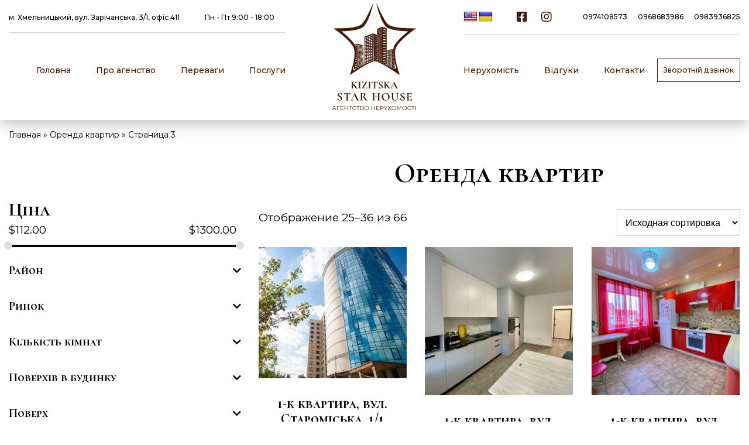

--- FILE ---
content_type: text/html; charset=UTF-8
request_url: https://kizitskastarhouse.com/orenda-kvartir/page/3/
body_size: 42587
content:
<!DOCTYPE html>
<html lang="ru-RU" class="no-js">
<head>
    <meta charset="UTF-8">
    <meta http-equiv="X-UA-Compatible" content="IE=edge">
    <meta name="viewport" content="width=device-width, initial-scale=1, shrink-to-fit=no, user-scalable=no">
    <meta name="apple-mobile-web-app-capable" content="yes">
    <meta name="apple-mobile-web-app-title" content="KIZITSKA STAR HOUSE - агентство нерухомості">

    
    <link rel="preload" as="font" href="https://kizitskastarhouse.com/wp-content/themes/brainworks-master/assets/fonts/font-awesome/fa-brands-400.woff2" crossorigin>
    <link rel="preload" as="font" href="https://kizitskastarhouse.com/wp-content/themes/brainworks-master/assets/fonts/font-awesome/fa-light-300.woff2" crossorigin>
            
    <link rel="shortcut icon" href="https://kizitskastarhouse.com/wp-content/themes/brainworks-master/assets/img/favicon.ico" type="image/x-icon">
    <link rel="icon" href="https://kizitskastarhouse.com/wp-content/themes/brainworks-master/assets/img/favicon.ico" type="image/x-icon">
    <meta name='robots' content='index, follow, max-image-preview:large, max-snippet:-1, max-video-preview:-1' />

	<!-- This site is optimized with the Yoast SEO Premium plugin v20.12 (Yoast SEO v20.12) - https://yoast.com/wordpress/plugins/seo/ -->
	<title>Оренда квартир | Страница 3 из 6 | KIZITSKA STAR HOUSE</title><link rel="stylesheet" href="https://kizitskastarhouse.com/wp-content/cache/min/1/90e0dc0278c5a434bef98df26e903c10.css" media="all" data-minify="1" />
	<link rel="canonical" href="https://kizitskastarhouse.com/orenda-kvartir/page/3/" />
	<link rel="prev" href="https://kizitskastarhouse.com/orenda-kvartir/page/2/" />
	<link rel="next" href="https://kizitskastarhouse.com/orenda-kvartir/page/4/" />
	<meta property="og:locale" content="ru_RU" />
	<meta property="og:type" content="article" />
	<meta property="og:title" content="Оренда квартир" />
	<meta property="og:url" content="https://kizitskastarhouse.com/orenda-kvartir/" />
	<meta property="og:site_name" content="KIZITSKA STAR HOUSE" />
	<meta name="twitter:card" content="summary_large_image" />
	<script type="application/ld+json" class="yoast-schema-graph">{"@context":"https://schema.org","@graph":[{"@type":"CollectionPage","@id":"https://kizitskastarhouse.com/orenda-kvartir/","url":"https://kizitskastarhouse.com/orenda-kvartir/page/3/","name":"Оренда квартир | Страница 3 из 6 | KIZITSKA STAR HOUSE","isPartOf":{"@id":"https://kizitskastarhouse.com/#website"},"primaryImageOfPage":{"@id":"https://kizitskastarhouse.com/orenda-kvartir/page/3/#primaryimage"},"image":{"@id":"https://kizitskastarhouse.com/orenda-kvartir/page/3/#primaryimage"},"thumbnailUrl":"https://kizitskastarhouse.com/wp-content/uploads/57-1.jpg","breadcrumb":{"@id":"https://kizitskastarhouse.com/orenda-kvartir/page/3/#breadcrumb"},"inLanguage":"ru-RU"},{"@type":"ImageObject","inLanguage":"ru-RU","@id":"https://kizitskastarhouse.com/orenda-kvartir/page/3/#primaryimage","url":"https://kizitskastarhouse.com/wp-content/uploads/57-1.jpg","contentUrl":"https://kizitskastarhouse.com/wp-content/uploads/57-1.jpg","width":354,"height":266},{"@type":"BreadcrumbList","@id":"https://kizitskastarhouse.com/orenda-kvartir/page/3/#breadcrumb","itemListElement":[{"@type":"ListItem","position":1,"name":"Главная страница","item":"https://kizitskastarhouse.com/"},{"@type":"ListItem","position":2,"name":"Оренда квартир"}]},{"@type":"WebSite","@id":"https://kizitskastarhouse.com/#website","url":"https://kizitskastarhouse.com/","name":"KIZITSKA STAR HOUSE","description":"агентство нерухомості","publisher":{"@id":"https://kizitskastarhouse.com/#organization"},"potentialAction":[{"@type":"SearchAction","target":{"@type":"EntryPoint","urlTemplate":"https://kizitskastarhouse.com/?s={search_term_string}"},"query-input":"required name=search_term_string"}],"inLanguage":"ru-RU"},{"@type":"Organization","@id":"https://kizitskastarhouse.com/#organization","name":"KIZITSKA STAR HOUSE","url":"https://kizitskastarhouse.com/","logo":{"@type":"ImageObject","inLanguage":"ru-RU","@id":"https://kizitskastarhouse.com/#/schema/logo/image/","url":"https://kizitskastarhouse.com/wp-content/uploads/logo.svg","contentUrl":"https://kizitskastarhouse.com/wp-content/uploads/logo.svg","width":1,"height":1,"caption":"KIZITSKA STAR HOUSE"},"image":{"@id":"https://kizitskastarhouse.com/#/schema/logo/image/"},"sameAs":["https://www.facebook.com/profile.php?id=100015953444410","https://www.instagram.com/kizitska_star_house/"]}]}</script>
	<!-- / Yoast SEO Premium plugin. -->


<link rel='dns-prefetch' href='//translate.google.com' />
<link rel='dns-prefetch' href='//oss.maxcdn.com' />
<link rel='dns-prefetch' href='//cdnjs.cloudflare.com' />
<link rel='dns-prefetch' href='//cdn.jsdelivr.net' />

<style id='font-awesome-inline-css'>
[data-font="FontAwesome"]:before {font-family: 'FontAwesome' !important;content: attr(data-icon) !important;speak: none !important;font-weight: normal !important;font-variant: normal !important;text-transform: none !important;line-height: 1 !important;font-style: normal !important;-webkit-font-smoothing: antialiased !important;-moz-osx-font-smoothing: grayscale !important;}
</style>







<style id='global-styles-inline-css'>
body{--wp--preset--color--black: #000000;--wp--preset--color--cyan-bluish-gray: #abb8c3;--wp--preset--color--white: #ffffff;--wp--preset--color--pale-pink: #f78da7;--wp--preset--color--vivid-red: #cf2e2e;--wp--preset--color--luminous-vivid-orange: #ff6900;--wp--preset--color--luminous-vivid-amber: #fcb900;--wp--preset--color--light-green-cyan: #7bdcb5;--wp--preset--color--vivid-green-cyan: #00d084;--wp--preset--color--pale-cyan-blue: #8ed1fc;--wp--preset--color--vivid-cyan-blue: #0693e3;--wp--preset--color--vivid-purple: #9b51e0;--wp--preset--gradient--vivid-cyan-blue-to-vivid-purple: linear-gradient(135deg,rgba(6,147,227,1) 0%,rgb(155,81,224) 100%);--wp--preset--gradient--light-green-cyan-to-vivid-green-cyan: linear-gradient(135deg,rgb(122,220,180) 0%,rgb(0,208,130) 100%);--wp--preset--gradient--luminous-vivid-amber-to-luminous-vivid-orange: linear-gradient(135deg,rgba(252,185,0,1) 0%,rgba(255,105,0,1) 100%);--wp--preset--gradient--luminous-vivid-orange-to-vivid-red: linear-gradient(135deg,rgba(255,105,0,1) 0%,rgb(207,46,46) 100%);--wp--preset--gradient--very-light-gray-to-cyan-bluish-gray: linear-gradient(135deg,rgb(238,238,238) 0%,rgb(169,184,195) 100%);--wp--preset--gradient--cool-to-warm-spectrum: linear-gradient(135deg,rgb(74,234,220) 0%,rgb(151,120,209) 20%,rgb(207,42,186) 40%,rgb(238,44,130) 60%,rgb(251,105,98) 80%,rgb(254,248,76) 100%);--wp--preset--gradient--blush-light-purple: linear-gradient(135deg,rgb(255,206,236) 0%,rgb(152,150,240) 100%);--wp--preset--gradient--blush-bordeaux: linear-gradient(135deg,rgb(254,205,165) 0%,rgb(254,45,45) 50%,rgb(107,0,62) 100%);--wp--preset--gradient--luminous-dusk: linear-gradient(135deg,rgb(255,203,112) 0%,rgb(199,81,192) 50%,rgb(65,88,208) 100%);--wp--preset--gradient--pale-ocean: linear-gradient(135deg,rgb(255,245,203) 0%,rgb(182,227,212) 50%,rgb(51,167,181) 100%);--wp--preset--gradient--electric-grass: linear-gradient(135deg,rgb(202,248,128) 0%,rgb(113,206,126) 100%);--wp--preset--gradient--midnight: linear-gradient(135deg,rgb(2,3,129) 0%,rgb(40,116,252) 100%);--wp--preset--duotone--dark-grayscale: url('#wp-duotone-dark-grayscale');--wp--preset--duotone--grayscale: url('#wp-duotone-grayscale');--wp--preset--duotone--purple-yellow: url('#wp-duotone-purple-yellow');--wp--preset--duotone--blue-red: url('#wp-duotone-blue-red');--wp--preset--duotone--midnight: url('#wp-duotone-midnight');--wp--preset--duotone--magenta-yellow: url('#wp-duotone-magenta-yellow');--wp--preset--duotone--purple-green: url('#wp-duotone-purple-green');--wp--preset--duotone--blue-orange: url('#wp-duotone-blue-orange');--wp--preset--font-size--small: 13px;--wp--preset--font-size--medium: 20px;--wp--preset--font-size--large: 36px;--wp--preset--font-size--x-large: 42px;--wp--preset--spacing--20: 0.44rem;--wp--preset--spacing--30: 0.67rem;--wp--preset--spacing--40: 1rem;--wp--preset--spacing--50: 1.5rem;--wp--preset--spacing--60: 2.25rem;--wp--preset--spacing--70: 3.38rem;--wp--preset--spacing--80: 5.06rem;--wp--preset--shadow--natural: 6px 6px 9px rgba(0, 0, 0, 0.2);--wp--preset--shadow--deep: 12px 12px 50px rgba(0, 0, 0, 0.4);--wp--preset--shadow--sharp: 6px 6px 0px rgba(0, 0, 0, 0.2);--wp--preset--shadow--outlined: 6px 6px 0px -3px rgba(255, 255, 255, 1), 6px 6px rgba(0, 0, 0, 1);--wp--preset--shadow--crisp: 6px 6px 0px rgba(0, 0, 0, 1);}:where(.is-layout-flex){gap: 0.5em;}body .is-layout-flow > .alignleft{float: left;margin-inline-start: 0;margin-inline-end: 2em;}body .is-layout-flow > .alignright{float: right;margin-inline-start: 2em;margin-inline-end: 0;}body .is-layout-flow > .aligncenter{margin-left: auto !important;margin-right: auto !important;}body .is-layout-constrained > .alignleft{float: left;margin-inline-start: 0;margin-inline-end: 2em;}body .is-layout-constrained > .alignright{float: right;margin-inline-start: 2em;margin-inline-end: 0;}body .is-layout-constrained > .aligncenter{margin-left: auto !important;margin-right: auto !important;}body .is-layout-constrained > :where(:not(.alignleft):not(.alignright):not(.alignfull)){max-width: var(--wp--style--global--content-size);margin-left: auto !important;margin-right: auto !important;}body .is-layout-constrained > .alignwide{max-width: var(--wp--style--global--wide-size);}body .is-layout-flex{display: flex;}body .is-layout-flex{flex-wrap: wrap;align-items: center;}body .is-layout-flex > *{margin: 0;}:where(.wp-block-columns.is-layout-flex){gap: 2em;}.has-black-color{color: var(--wp--preset--color--black) !important;}.has-cyan-bluish-gray-color{color: var(--wp--preset--color--cyan-bluish-gray) !important;}.has-white-color{color: var(--wp--preset--color--white) !important;}.has-pale-pink-color{color: var(--wp--preset--color--pale-pink) !important;}.has-vivid-red-color{color: var(--wp--preset--color--vivid-red) !important;}.has-luminous-vivid-orange-color{color: var(--wp--preset--color--luminous-vivid-orange) !important;}.has-luminous-vivid-amber-color{color: var(--wp--preset--color--luminous-vivid-amber) !important;}.has-light-green-cyan-color{color: var(--wp--preset--color--light-green-cyan) !important;}.has-vivid-green-cyan-color{color: var(--wp--preset--color--vivid-green-cyan) !important;}.has-pale-cyan-blue-color{color: var(--wp--preset--color--pale-cyan-blue) !important;}.has-vivid-cyan-blue-color{color: var(--wp--preset--color--vivid-cyan-blue) !important;}.has-vivid-purple-color{color: var(--wp--preset--color--vivid-purple) !important;}.has-black-background-color{background-color: var(--wp--preset--color--black) !important;}.has-cyan-bluish-gray-background-color{background-color: var(--wp--preset--color--cyan-bluish-gray) !important;}.has-white-background-color{background-color: var(--wp--preset--color--white) !important;}.has-pale-pink-background-color{background-color: var(--wp--preset--color--pale-pink) !important;}.has-vivid-red-background-color{background-color: var(--wp--preset--color--vivid-red) !important;}.has-luminous-vivid-orange-background-color{background-color: var(--wp--preset--color--luminous-vivid-orange) !important;}.has-luminous-vivid-amber-background-color{background-color: var(--wp--preset--color--luminous-vivid-amber) !important;}.has-light-green-cyan-background-color{background-color: var(--wp--preset--color--light-green-cyan) !important;}.has-vivid-green-cyan-background-color{background-color: var(--wp--preset--color--vivid-green-cyan) !important;}.has-pale-cyan-blue-background-color{background-color: var(--wp--preset--color--pale-cyan-blue) !important;}.has-vivid-cyan-blue-background-color{background-color: var(--wp--preset--color--vivid-cyan-blue) !important;}.has-vivid-purple-background-color{background-color: var(--wp--preset--color--vivid-purple) !important;}.has-black-border-color{border-color: var(--wp--preset--color--black) !important;}.has-cyan-bluish-gray-border-color{border-color: var(--wp--preset--color--cyan-bluish-gray) !important;}.has-white-border-color{border-color: var(--wp--preset--color--white) !important;}.has-pale-pink-border-color{border-color: var(--wp--preset--color--pale-pink) !important;}.has-vivid-red-border-color{border-color: var(--wp--preset--color--vivid-red) !important;}.has-luminous-vivid-orange-border-color{border-color: var(--wp--preset--color--luminous-vivid-orange) !important;}.has-luminous-vivid-amber-border-color{border-color: var(--wp--preset--color--luminous-vivid-amber) !important;}.has-light-green-cyan-border-color{border-color: var(--wp--preset--color--light-green-cyan) !important;}.has-vivid-green-cyan-border-color{border-color: var(--wp--preset--color--vivid-green-cyan) !important;}.has-pale-cyan-blue-border-color{border-color: var(--wp--preset--color--pale-cyan-blue) !important;}.has-vivid-cyan-blue-border-color{border-color: var(--wp--preset--color--vivid-cyan-blue) !important;}.has-vivid-purple-border-color{border-color: var(--wp--preset--color--vivid-purple) !important;}.has-vivid-cyan-blue-to-vivid-purple-gradient-background{background: var(--wp--preset--gradient--vivid-cyan-blue-to-vivid-purple) !important;}.has-light-green-cyan-to-vivid-green-cyan-gradient-background{background: var(--wp--preset--gradient--light-green-cyan-to-vivid-green-cyan) !important;}.has-luminous-vivid-amber-to-luminous-vivid-orange-gradient-background{background: var(--wp--preset--gradient--luminous-vivid-amber-to-luminous-vivid-orange) !important;}.has-luminous-vivid-orange-to-vivid-red-gradient-background{background: var(--wp--preset--gradient--luminous-vivid-orange-to-vivid-red) !important;}.has-very-light-gray-to-cyan-bluish-gray-gradient-background{background: var(--wp--preset--gradient--very-light-gray-to-cyan-bluish-gray) !important;}.has-cool-to-warm-spectrum-gradient-background{background: var(--wp--preset--gradient--cool-to-warm-spectrum) !important;}.has-blush-light-purple-gradient-background{background: var(--wp--preset--gradient--blush-light-purple) !important;}.has-blush-bordeaux-gradient-background{background: var(--wp--preset--gradient--blush-bordeaux) !important;}.has-luminous-dusk-gradient-background{background: var(--wp--preset--gradient--luminous-dusk) !important;}.has-pale-ocean-gradient-background{background: var(--wp--preset--gradient--pale-ocean) !important;}.has-electric-grass-gradient-background{background: var(--wp--preset--gradient--electric-grass) !important;}.has-midnight-gradient-background{background: var(--wp--preset--gradient--midnight) !important;}.has-small-font-size{font-size: var(--wp--preset--font-size--small) !important;}.has-medium-font-size{font-size: var(--wp--preset--font-size--medium) !important;}.has-large-font-size{font-size: var(--wp--preset--font-size--large) !important;}.has-x-large-font-size{font-size: var(--wp--preset--font-size--x-large) !important;}
.wp-block-navigation a:where(:not(.wp-element-button)){color: inherit;}
:where(.wp-block-columns.is-layout-flex){gap: 2em;}
.wp-block-pullquote{font-size: 1.5em;line-height: 1.6;}
</style>




<link rel='stylesheet' id='woocommerce-smallscreen-css' href='https://kizitskastarhouse.com/wp-content/plugins/woocommerce/assets/css/woocommerce-smallscreen.css' media='only screen and (max-width: 768px)' />

<style id='woocommerce-inline-inline-css'>
.woocommerce form .form-row .required { visibility: visible; }
</style>




<style id='popup-maker-site-inline-css'>
/* Popup Google Fonts */
@import url('//fonts.googleapis.com/css?family=Montserrat:100');

/* Popup Theme 17: Light Box */
.pum-theme-17, .pum-theme-lightbox { background-color: rgba( 255, 255, 255, 0.60 ) } 
.pum-theme-17 .pum-container, .pum-theme-lightbox .pum-container { padding: 0px; border-radius: 3px; border: 8px solid #421b0b; box-shadow: 0px 0px 30px 0px rgba( 2, 2, 2, 1.00 ); background-color: rgba( 255, 255, 255, 1.00 ) } 
.pum-theme-17 .pum-title, .pum-theme-lightbox .pum-title { color: #000000; text-align: left; text-shadow: 0px 0px 0px rgba( 2, 2, 2, 0.23 ); font-family: inherit; font-weight: 100; font-size: 32px; line-height: 36px } 
.pum-theme-17 .pum-content, .pum-theme-lightbox .pum-content { color: #000000; font-family: inherit; font-weight: 100 } 
.pum-theme-17 .pum-content + .pum-close, .pum-theme-lightbox .pum-content + .pum-close { position: absolute; height: 26px; width: 26px; left: auto; right: -13px; bottom: auto; top: -13px; padding: 0px; color: #ffffff; font-family: Arial; font-weight: 100; font-size: 24px; line-height: 24px; border: 2px solid #ffffff; border-radius: 26px; box-shadow: 0px 0px 15px 1px rgba( 2, 2, 2, 0.75 ); text-shadow: 0px 0px 0px rgba( 0, 0, 0, 0.23 ); background-color: rgba( 0, 0, 0, 1.00 ) } 

/* Popup Theme 21: Рамка границы */
.pum-theme-21, .pum-theme-framed-border { background-color: rgba( 255, 255, 255, 0.50 ) } 
.pum-theme-21 .pum-container, .pum-theme-framed-border .pum-container { padding: 0px; border-radius: 0px; border: 12px outset #dd3333; box-shadow: 1px 1px 3px 0px rgba( 2, 2, 2, 0.97 ) inset; background-color: rgba( 255, 251, 239, 1.00 ) } 
.pum-theme-21 .pum-title, .pum-theme-framed-border .pum-title { color: #000000; text-align: left; text-shadow: 0px 0px 0px rgba( 2, 2, 2, 0.23 ); font-family: inherit; font-weight: 100; font-size: 32px; line-height: 36px } 
.pum-theme-21 .pum-content, .pum-theme-framed-border .pum-content { color: #2d2d2d; font-family: inherit; font-weight: 100 } 
.pum-theme-21 .pum-content + .pum-close, .pum-theme-framed-border .pum-content + .pum-close { position: absolute; height: 25px; width: 25px; left: auto; right: -20px; bottom: auto; top: -20px; padding: 0px; color: #ffffff; font-family: Tahoma; font-weight: 700; font-size: 16px; line-height: 18px; border: 1px none #ffffff; border-radius: 12px; box-shadow: 0px 0px 0px 0px rgba( 2, 2, 2, 0.23 ); text-shadow: 0px 0px 0px rgba( 0, 0, 0, 0.23 ); background-color: rgba( 0, 0, 0, 1.00 ) } 

/* Popup Theme 18: Enterprise Blue */
.pum-theme-18, .pum-theme-enterprise-blue { background-color: rgba( 0, 0, 0, 0.70 ) } 
.pum-theme-18 .pum-container, .pum-theme-enterprise-blue .pum-container { padding: 0px; border-radius: 5px; border: 1px none #000000; box-shadow: 0px 10px 25px 4px rgba( 2, 2, 2, 0.50 ); background-color: rgba( 255, 255, 255, 1.00 ) } 
.pum-theme-18 .pum-title, .pum-theme-enterprise-blue .pum-title { color: #315b7c; text-align: left; text-shadow: 0px 0px 0px rgba( 2, 2, 2, 0.23 ); font-family: inherit; font-weight: 100; font-size: 34px; line-height: 36px } 
.pum-theme-18 .pum-content, .pum-theme-enterprise-blue .pum-content { color: #2d2d2d; font-family: inherit; font-weight: 100 } 
.pum-theme-18 .pum-content + .pum-close, .pum-theme-enterprise-blue .pum-content + .pum-close { position: absolute; height: 28px; width: 28px; left: auto; right: 8px; bottom: auto; top: 8px; padding: 4px; color: #ffffff; font-family: Times New Roman; font-weight: 100; font-size: 20px; line-height: 20px; border: 1px none #ffffff; border-radius: 42px; box-shadow: 0px 0px 0px 0px rgba( 2, 2, 2, 0.23 ); text-shadow: 0px 0px 0px rgba( 0, 0, 0, 0.23 ); background-color: rgba( 49, 91, 124, 1.00 ) } 

/* Popup Theme 16: Тема по умолчанию */
.pum-theme-16, .pum-theme-tema-po-umolchaniyu { background-color: rgba( 255, 255, 255, 1.00 ) } 
.pum-theme-16 .pum-container, .pum-theme-tema-po-umolchaniyu .pum-container { padding: 18px; border-radius: 0px; border: 1px none #000000; box-shadow: 1px 1px 3px 0px rgba( 2, 2, 2, 0.23 ); background-color: rgba( 249, 249, 249, 1.00 ) } 
.pum-theme-16 .pum-title, .pum-theme-tema-po-umolchaniyu .pum-title { color: #000000; text-align: left; text-shadow: 0px 0px 0px rgba( 2, 2, 2, 0.23 ); font-family: inherit; font-weight: 400; font-size: 32px; font-style: normal; line-height: 36px } 
.pum-theme-16 .pum-content, .pum-theme-tema-po-umolchaniyu .pum-content { color: #8c8c8c; font-family: inherit; font-weight: 400; font-style: inherit } 
.pum-theme-16 .pum-content + .pum-close, .pum-theme-tema-po-umolchaniyu .pum-content + .pum-close { position: absolute; height: auto; width: auto; left: auto; right: 0px; bottom: auto; top: 0px; padding: 8px; color: #ffffff; font-family: inherit; font-weight: 400; font-size: 12px; font-style: inherit; line-height: 36px; border: 1px none #ffffff; border-radius: 0px; box-shadow: 1px 1px 3px 0px rgba( 2, 2, 2, 0.23 ); text-shadow: 0px 0px 0px rgba( 0, 0, 0, 0.23 ); background-color: rgba( 0, 183, 205, 1.00 ) } 

/* Popup Theme 19: Hello Box */
.pum-theme-19, .pum-theme-hello-box { background-color: rgba( 0, 0, 0, 0.75 ) } 
.pum-theme-19 .pum-container, .pum-theme-hello-box .pum-container { padding: 30px; border-radius: 80px; border: 14px solid #81d742; box-shadow: 0px 0px 0px 0px rgba( 2, 2, 2, 0.00 ); background-color: rgba( 255, 255, 255, 1.00 ) } 
.pum-theme-19 .pum-title, .pum-theme-hello-box .pum-title { color: #2d2d2d; text-align: left; text-shadow: 0px 0px 0px rgba( 2, 2, 2, 0.23 ); font-family: Montserrat; font-weight: 100; font-size: 32px; line-height: 36px } 
.pum-theme-19 .pum-content, .pum-theme-hello-box .pum-content { color: #2d2d2d; font-family: inherit; font-weight: 100 } 
.pum-theme-19 .pum-content + .pum-close, .pum-theme-hello-box .pum-content + .pum-close { position: absolute; height: auto; width: auto; left: auto; right: -30px; bottom: auto; top: -30px; padding: 0px; color: #2d2d2d; font-family: Times New Roman; font-weight: 100; font-size: 32px; line-height: 28px; border: 1px none #ffffff; border-radius: 28px; box-shadow: 0px 0px 0px 0px rgba( 2, 2, 2, 0.23 ); text-shadow: 0px 0px 0px rgba( 0, 0, 0, 0.23 ); background-color: rgba( 255, 255, 255, 1.00 ) } 

/* Popup Theme 20: Режущий край */
.pum-theme-20, .pum-theme-cutting-edge { background-color: rgba( 0, 0, 0, 0.50 ) } 
.pum-theme-20 .pum-container, .pum-theme-cutting-edge .pum-container { padding: 18px; border-radius: 0px; border: 1px none #000000; box-shadow: 0px 10px 25px 0px rgba( 2, 2, 2, 0.50 ); background-color: rgba( 30, 115, 190, 1.00 ) } 
.pum-theme-20 .pum-title, .pum-theme-cutting-edge .pum-title { color: #ffffff; text-align: left; text-shadow: 0px 0px 0px rgba( 2, 2, 2, 0.23 ); font-family: Sans-Serif; font-weight: 100; font-size: 26px; line-height: 28px } 
.pum-theme-20 .pum-content, .pum-theme-cutting-edge .pum-content { color: #ffffff; font-family: inherit; font-weight: 100 } 
.pum-theme-20 .pum-content + .pum-close, .pum-theme-cutting-edge .pum-content + .pum-close { position: absolute; height: 24px; width: 24px; left: auto; right: 0px; bottom: auto; top: 0px; padding: 0px; color: #1e73be; font-family: Times New Roman; font-weight: 100; font-size: 32px; line-height: 24px; border: 1px none #ffffff; border-radius: 0px; box-shadow: -1px 1px 1px 0px rgba( 2, 2, 2, 0.10 ); text-shadow: -1px 1px 1px rgba( 0, 0, 0, 0.10 ); background-color: rgba( 238, 238, 34, 1.00 ) } 

/* Popup Theme 22: Плавающая панель, светло-голубая */
.pum-theme-22, .pum-theme-floating-bar { background-color: rgba( 255, 255, 255, 0.00 ) } 
.pum-theme-22 .pum-container, .pum-theme-floating-bar .pum-container { padding: 8px; border-radius: 0px; border: 1px none #000000; box-shadow: 1px 1px 3px 0px rgba( 2, 2, 2, 0.23 ); background-color: rgba( 238, 246, 252, 1.00 ) } 
.pum-theme-22 .pum-title, .pum-theme-floating-bar .pum-title { color: #505050; text-align: left; text-shadow: 0px 0px 0px rgba( 2, 2, 2, 0.23 ); font-family: inherit; font-weight: 400; font-size: 32px; line-height: 36px } 
.pum-theme-22 .pum-content, .pum-theme-floating-bar .pum-content { color: #505050; font-family: inherit; font-weight: 400 } 
.pum-theme-22 .pum-content + .pum-close, .pum-theme-floating-bar .pum-content + .pum-close { position: absolute; height: 18px; width: 18px; left: auto; right: 5px; bottom: auto; top: 50%; padding: 0px; color: #505050; font-family: Sans-Serif; font-weight: 700; font-size: 15px; line-height: 18px; border: 1px solid #505050; border-radius: 15px; box-shadow: 0px 0px 0px 0px rgba( 2, 2, 2, 0.00 ); text-shadow: 0px 0px 0px rgba( 0, 0, 0, 0.00 ); background-color: rgba( 255, 255, 255, 0.00 ); transform: translate(0, -50%) } 

/* Popup Theme 23: Content Only - For use with page builders or block editor */
.pum-theme-23, .pum-theme-content-only { background-color: rgba( 0, 0, 0, 0.70 ) } 
.pum-theme-23 .pum-container, .pum-theme-content-only .pum-container { padding: 0px; border-radius: 0px; border: 1px none #000000; box-shadow: 0px 0px 0px 0px rgba( 2, 2, 2, 0.00 ) } 
.pum-theme-23 .pum-title, .pum-theme-content-only .pum-title { color: #000000; text-align: left; text-shadow: 0px 0px 0px rgba( 2, 2, 2, 0.23 ); font-family: inherit; font-weight: 400; font-size: 32px; line-height: 36px } 
.pum-theme-23 .pum-content, .pum-theme-content-only .pum-content { color: #8c8c8c; font-family: inherit; font-weight: 400 } 
.pum-theme-23 .pum-content + .pum-close, .pum-theme-content-only .pum-content + .pum-close { position: absolute; height: 18px; width: 18px; left: auto; right: 7px; bottom: auto; top: 7px; padding: 0px; color: #000000; font-family: inherit; font-weight: 700; font-size: 20px; line-height: 20px; border: 1px none #ffffff; border-radius: 15px; box-shadow: 0px 0px 0px 0px rgba( 2, 2, 2, 0.00 ); text-shadow: 0px 0px 0px rgba( 0, 0, 0, 0.00 ); background-color: rgba( 255, 255, 255, 0.00 ) } 

#pum-341 {z-index: 1999999999}
#pum-25 {z-index: 1999999999}
#pum-217 {z-index: 1999999999}
#pum-171 {z-index: 1999999999}

</style>

<script src='https://kizitskastarhouse.com/wp-content/themes/brainworks-master/assets/js/jquery-1.12.4.min.js' id='jquery-js'></script>
<script data-minify="1" src='https://kizitskastarhouse.com/wp-content/cache/min/1/wp-content/plugins/woocommerce/assets/js/jquery-blockui/jquery.blockUI.js?ver=1699882587' id='jquery-blockui-js'></script>
<script id='wc-add-to-cart-js-extra'>
var wc_add_to_cart_params = {"ajax_url":"\/wp-admin\/admin-ajax.php","wc_ajax_url":"\/?wc-ajax=%%endpoint%%","i18n_view_cart":"\u041f\u0440\u043e\u0441\u043c\u043e\u0442\u0440 \u043a\u043e\u0440\u0437\u0438\u043d\u044b","cart_url":"https:\/\/kizitskastarhouse.com\/?page_id=334","is_cart":"","cart_redirect_after_add":"no"};
</script>
<script data-minify="1" src='https://kizitskastarhouse.com/wp-content/cache/min/1/wp-content/plugins/woocommerce/assets/js/frontend/add-to-cart.js?ver=1699882587' id='wc-add-to-cart-js'></script>
<script data-minify="1" src='https://kizitskastarhouse.com/wp-content/cache/min/1/wp-content/plugins/js_composer/assets/js/vendors/woocommerce-add-to-cart.js?ver=1699882587' id='vc_woocommerce-add-to-cart-js-js'></script>
<script data-minify="1" src='https://kizitskastarhouse.com/wp-content/cache/min/1/wp-content/plugins/formcraft3/assets/js/src/fc_modal.js?ver=1699882587' id='fc-modal-js'></script>
<script src='https://kizitskastarhouse.com/wp-content/plugins/formcraft3/assets/js/vendor/tooltip.min.js' id='tooltip-js'></script>
<script src='https://kizitskastarhouse.com/wp-content/plugins/formcraft3/lib/awesomplete.min.js' id='awesomplete-js'></script>
<script data-minify="1" src='https://kizitskastarhouse.com/wp-content/cache/min/1/wp-includes/js/jquery/ui/core.js?ver=1699882587' id='jquery-ui-core-js'></script>
<script data-minify="1" src='https://kizitskastarhouse.com/wp-content/cache/min/1/wp-includes/js/jquery/ui/mouse.js?ver=1699882587' id='jquery-ui-mouse-js'></script>
<script id='fc-form-js-extra'>
var FC = {"ajaxurl":"https:\/\/kizitskastarhouse.com\/wp-admin\/admin-ajax.php","fct":{"1w":"1w","1m":"1m","1y":"1y","Form Name":"Form Name","Set Width Option":"Set the widths of two fields to 50% each to fit them in one row.<br>You can have any number of fields in the same row, as long as the sum of widths is 100%","Alt Label":"The field label \/ key to use when sending data via a webhook","Dropdown One":"You can set the value of the options different from the text, using this pattern","Dropdown Two":"Here, 100 would be the value, and Apple would be the text.","keepdata":"Keep Data When Deleting Plugin","exportall":"Export All Data","needAPIKey":"You need to enter the Google API Key when editing the field to make the autocomplete address field work","Form:":"Form:","Embed Type:":"Embed Type:","Add a FormCraft form":"Add a FormCraft form","Inline":"Inline","Popup":"Popup","Slide In":"Slide In","Button Text:":"Button Text:","Alignment:":"Alignment:","Left":"Left","Center":"Center","Right":"Right","Placement:":"Placement:","Bottom Right":"Bottom Right","Bind:":"Bind:","bind form popup action to a CSS selector":"bind form popup action to a CSS selector","Class:":"Class:","add a custom class to the popup button":"add a custom class to the popup button","Font Color:":"Font Color:","font color of the button":"font color of the button","Button Color:":"Button Color:","color of the button":"color of the button","Auto Popup:":"Auto Popup:","auto popup the form on page load after x seconds":"auto popup the form on page load after x seconds","loseChanges":"You will lose any un-saved changes.","Free AddOns":"Free AddOns","Purchased AddOns":"Purchased AddOns","Paid AddOns":"Paid AddOns","read more":"read more","Nothing Left To Install":"Nothing Left To Install","Please check your internet connection":"Please check your internet connection","back":"back","Help Topics":"Help Topics","Sorry, nothing here":"Sorry, nothing here","Contact Support":"Contact Support","Unknown Error.":"Unknown Error.","Failed Saving.":"Failed Saving.","Failed Saving. Please try disabing your firewall, or security plugin.":"Failed Saving. Please try disabing your firewall, or security plugin.","Debug Info":"Debug Info","Invalid":"Invalid","Min [x] characters required":"Min [x] characters required","Max [x] characters allowed":"Max [x] characters allowed","Max [x] file(s) allowed":"test","Files bigger than [x] MB not allowed":"Files bigger than [x] MB not allowed","Invalid Email":"Invalid Email","Invalid URL":"Invalid URL","Invalid Expression":"Invalid Expression","Only alphabets":"Only alphabets","Only numbers":"Only numbers","Should be alphanumeric":"Should be alphanumeric","Please correct the errors and try again":"Please correct the errors and try again","Message received":"Message received","Email Content Autoresponder":"<p>Hello [Name],<\/p><p><br><\/p><p>We have received your submission. Here are the details you have submitted to us:<\/p><p>[Form Content]<\/p><p><br><\/p><p>Regards,<\/p><p>Nishant<\/p>","Thank you for your submission":"Thank you for your submission","<p>Hello,<\/p><p><br><\/p><p>You have received a new form submission for the form [Form Name]. Here are the details:<\/p><p>[Form Content]<\/p><p><br><\/p><p>Page: [URL]<br>Unique ID: #[Entry ID]<br>Date: [Date]<br>Time: [Time]<\/p>":"<p>Hello,<\/p><p><br><\/p><p>You have received a new form submission for the form [Form Name]. Here are the details:<\/p><p>[Form Content]<\/p><p><br><\/p><p>Page: [URL]<br>Unique ID: #[Entry ID]<br>Date: [Date]<br>Time: [Time]<\/p>","New Form Submission":"New Form Submission","Heading":"Heading","Some Title":"Some Title","Name":"Name","your full name":"your full name","Password":"Password","check your caps":"check your caps","Email":"Email","a valid email":"a valid email","Comments":"Comments","more details":"more details","Favorite Fruits":"Favorite Fruits","pick one!":"pick one!","Language":"Language","Date":"Date","of appointment":"of appointment","Add some text or <strong>HTML<\/strong> here":"Add some text or HTML here","Text Field":"Text Field","Submit Form":"Submit Form","File":"File","upload":"upload","Slider":"Slider","take your pick":"take your pick","Time":"Time","Address":"Address","your home \/ office":"your home \/ office","Rate":"Rate","our support":"our support","Liked the food?":"Liked the food?","let us know":"let us know","Survey":"Survey","How Was the Food?":"How Was the Food?","How Was the Service?":"How Was the Service?","Poor":"Poor","Average":"Average","Good":"Good","Bad":"Bad","Could be better":"Could be better","So so":"So so","Excellent":"Excellent","Blank":"Blank","Template":"Template","Duplicate":"Duplicate","Import":"Import","(blank form)":"(blank form)","80% Zoom":"80% Zoom","Select Form Template To View":"Select Form Template To View","Select Form":"Select Form","Create Form":"Create Form","No Forms Found":"No Forms Found","Forms":"Forms","New Form":"New Form","ID":"ID","Last Edit":"Last Edit","Sure? This action can't be reversed.":"Sure? This action can&#039;t be reversed.","Form Analytics":"Form Analytics","reset analytics data":"reset analytics data","Custom":"Custom","All Forms":"All Forms","form views":"form views","submissions":"submissions","conversion":"conversion","charges":"charges","No Entries Found":"No Entries Found","Select Form to Export":"Select Form to Export","Separator:":"Separator:","Comma (CSV format)":"Comma (CSV format)","Semicolon":"Semicolon","Export":"Export","Entries":"Entries","(All Forms)":"(All Forms)","Created":"Created","Hide Empty Fields":"Hide Empty Fields","Save Changes":"Save Changes","Edit Entry":"Edit Entry","Print":"Print","Referer":"Referer","Insights":"Insights","Get Insights":"Get Insights","Period":"Period","All":"All","From":"From","To":"To","Max Entries":"Max Entries","Entries Analyzed":"Entries Analyzed","No Insights Available":"No Insights Available","learn more":"learn more","License Key verified":"License Key verified","Verified":"Verified","Update Key Info":"Update Key Info","Verify Key":"Verify Key","Purchased On":"Purchased On","Last Check":"Last Check","Expires On":"Expires On","More Info":"More Info","days too late":"days too late","days left":"days left","Renew License Key":"Renew License Key","renewing the license key gives you access to auto plugin updates and free customer support":"renewing the license key gives you access to auto plugin updates and free customer support","No Files Found":"No Files Found","File Uploads":"File Uploads","Trash":"Trash","Type":"Type","Size":"Size","Disable Analytics":"Disable Analytics","Search":"Search","Loading":"Loading","Entry View":"Entry View","Your License Key":"Your License Key","Your Email":"Your Email"},"datepickerLang":"https:\/\/kizitskastarhouse.com\/wp-content\/plugins\/formcraft3\/assets\/js\/datepicker-lang\/"};
var FC = {"ajaxurl":"https:\/\/kizitskastarhouse.com\/wp-admin\/admin-ajax.php","fct":{"1w":"1w","1m":"1m","1y":"1y","Form Name":"Form Name","Set Width Option":"Set the widths of two fields to 50% each to fit them in one row.<br>You can have any number of fields in the same row, as long as the sum of widths is 100%","Alt Label":"The field label \/ key to use when sending data via a webhook","Dropdown One":"You can set the value of the options different from the text, using this pattern","Dropdown Two":"Here, 100 would be the value, and Apple would be the text.","keepdata":"Keep Data When Deleting Plugin","exportall":"Export All Data","needAPIKey":"You need to enter the Google API Key when editing the field to make the autocomplete address field work","Form:":"Form:","Embed Type:":"Embed Type:","Add a FormCraft form":"Add a FormCraft form","Inline":"Inline","Popup":"Popup","Slide In":"Slide In","Button Text:":"Button Text:","Alignment:":"Alignment:","Left":"Left","Center":"Center","Right":"Right","Placement:":"Placement:","Bottom Right":"Bottom Right","Bind:":"Bind:","bind form popup action to a CSS selector":"bind form popup action to a CSS selector","Class:":"Class:","add a custom class to the popup button":"add a custom class to the popup button","Font Color:":"Font Color:","font color of the button":"font color of the button","Button Color:":"Button Color:","color of the button":"color of the button","Auto Popup:":"Auto Popup:","auto popup the form on page load after x seconds":"auto popup the form on page load after x seconds","loseChanges":"You will lose any un-saved changes.","Free AddOns":"Free AddOns","Purchased AddOns":"Purchased AddOns","Paid AddOns":"Paid AddOns","read more":"read more","Nothing Left To Install":"Nothing Left To Install","Please check your internet connection":"Please check your internet connection","back":"back","Help Topics":"Help Topics","Sorry, nothing here":"Sorry, nothing here","Contact Support":"Contact Support","Unknown Error.":"Unknown Error.","Failed Saving.":"Failed Saving.","Failed Saving. Please try disabing your firewall, or security plugin.":"Failed Saving. Please try disabing your firewall, or security plugin.","Debug Info":"Debug Info","Invalid":"Invalid","Min [x] characters required":"Min [x] characters required","Max [x] characters allowed":"Max [x] characters allowed","Max [x] file(s) allowed":"test","Files bigger than [x] MB not allowed":"Files bigger than [x] MB not allowed","Invalid Email":"Invalid Email","Invalid URL":"Invalid URL","Invalid Expression":"Invalid Expression","Only alphabets":"Only alphabets","Only numbers":"Only numbers","Should be alphanumeric":"Should be alphanumeric","Please correct the errors and try again":"Please correct the errors and try again","Message received":"Message received","Email Content Autoresponder":"<p>Hello [Name],<\/p><p><br><\/p><p>We have received your submission. Here are the details you have submitted to us:<\/p><p>[Form Content]<\/p><p><br><\/p><p>Regards,<\/p><p>Nishant<\/p>","Thank you for your submission":"Thank you for your submission","<p>Hello,<\/p><p><br><\/p><p>You have received a new form submission for the form [Form Name]. Here are the details:<\/p><p>[Form Content]<\/p><p><br><\/p><p>Page: [URL]<br>Unique ID: #[Entry ID]<br>Date: [Date]<br>Time: [Time]<\/p>":"<p>Hello,<\/p><p><br><\/p><p>You have received a new form submission for the form [Form Name]. Here are the details:<\/p><p>[Form Content]<\/p><p><br><\/p><p>Page: [URL]<br>Unique ID: #[Entry ID]<br>Date: [Date]<br>Time: [Time]<\/p>","New Form Submission":"New Form Submission","Heading":"Heading","Some Title":"Some Title","Name":"Name","your full name":"your full name","Password":"Password","check your caps":"check your caps","Email":"Email","a valid email":"a valid email","Comments":"Comments","more details":"more details","Favorite Fruits":"Favorite Fruits","pick one!":"pick one!","Language":"Language","Date":"Date","of appointment":"of appointment","Add some text or <strong>HTML<\/strong> here":"Add some text or HTML here","Text Field":"Text Field","Submit Form":"Submit Form","File":"File","upload":"upload","Slider":"Slider","take your pick":"take your pick","Time":"Time","Address":"Address","your home \/ office":"your home \/ office","Rate":"Rate","our support":"our support","Liked the food?":"Liked the food?","let us know":"let us know","Survey":"Survey","How Was the Food?":"How Was the Food?","How Was the Service?":"How Was the Service?","Poor":"Poor","Average":"Average","Good":"Good","Bad":"Bad","Could be better":"Could be better","So so":"So so","Excellent":"Excellent","Blank":"Blank","Template":"Template","Duplicate":"Duplicate","Import":"Import","(blank form)":"(blank form)","80% Zoom":"80% Zoom","Select Form Template To View":"Select Form Template To View","Select Form":"Select Form","Create Form":"Create Form","No Forms Found":"No Forms Found","Forms":"Forms","New Form":"New Form","ID":"ID","Last Edit":"Last Edit","Sure? This action can't be reversed.":"Sure? This action can&#039;t be reversed.","Form Analytics":"Form Analytics","reset analytics data":"reset analytics data","Custom":"Custom","All Forms":"All Forms","form views":"form views","submissions":"submissions","conversion":"conversion","charges":"charges","No Entries Found":"No Entries Found","Select Form to Export":"Select Form to Export","Separator:":"Separator:","Comma (CSV format)":"Comma (CSV format)","Semicolon":"Semicolon","Export":"Export","Entries":"Entries","(All Forms)":"(All Forms)","Created":"Created","Hide Empty Fields":"Hide Empty Fields","Save Changes":"Save Changes","Edit Entry":"Edit Entry","Print":"Print","Referer":"Referer","Insights":"Insights","Get Insights":"Get Insights","Period":"Period","All":"All","From":"From","To":"To","Max Entries":"Max Entries","Entries Analyzed":"Entries Analyzed","No Insights Available":"No Insights Available","learn more":"learn more","License Key verified":"License Key verified","Verified":"Verified","Update Key Info":"Update Key Info","Verify Key":"Verify Key","Purchased On":"Purchased On","Last Check":"Last Check","Expires On":"Expires On","More Info":"More Info","days too late":"days too late","days left":"days left","Renew License Key":"Renew License Key","renewing the license key gives you access to auto plugin updates and free customer support":"renewing the license key gives you access to auto plugin updates and free customer support","No Files Found":"No Files Found","File Uploads":"File Uploads","Trash":"Trash","Type":"Type","Size":"Size","Disable Analytics":"Disable Analytics","Search":"Search","Loading":"Loading","Entry View":"Entry View","Your License Key":"Your License Key","Your Email":"Your Email"},"datepickerLang":"https:\/\/kizitskastarhouse.com\/wp-content\/plugins\/formcraft3\/assets\/js\/datepicker-lang\/"};
var FC = {"ajaxurl":"https:\/\/kizitskastarhouse.com\/wp-admin\/admin-ajax.php","fct":{"1w":"1w","1m":"1m","1y":"1y","Form Name":"Form Name","Set Width Option":"Set the widths of two fields to 50% each to fit them in one row.<br>You can have any number of fields in the same row, as long as the sum of widths is 100%","Alt Label":"The field label \/ key to use when sending data via a webhook","Dropdown One":"You can set the value of the options different from the text, using this pattern","Dropdown Two":"Here, 100 would be the value, and Apple would be the text.","keepdata":"Keep Data When Deleting Plugin","exportall":"Export All Data","needAPIKey":"You need to enter the Google API Key when editing the field to make the autocomplete address field work","Form:":"Form:","Embed Type:":"Embed Type:","Add a FormCraft form":"Add a FormCraft form","Inline":"Inline","Popup":"Popup","Slide In":"Slide In","Button Text:":"Button Text:","Alignment:":"Alignment:","Left":"Left","Center":"Center","Right":"Right","Placement:":"Placement:","Bottom Right":"Bottom Right","Bind:":"Bind:","bind form popup action to a CSS selector":"bind form popup action to a CSS selector","Class:":"Class:","add a custom class to the popup button":"add a custom class to the popup button","Font Color:":"Font Color:","font color of the button":"font color of the button","Button Color:":"Button Color:","color of the button":"color of the button","Auto Popup:":"Auto Popup:","auto popup the form on page load after x seconds":"auto popup the form on page load after x seconds","loseChanges":"You will lose any un-saved changes.","Free AddOns":"Free AddOns","Purchased AddOns":"Purchased AddOns","Paid AddOns":"Paid AddOns","read more":"read more","Nothing Left To Install":"Nothing Left To Install","Please check your internet connection":"Please check your internet connection","back":"back","Help Topics":"Help Topics","Sorry, nothing here":"Sorry, nothing here","Contact Support":"Contact Support","Unknown Error.":"Unknown Error.","Failed Saving.":"Failed Saving.","Failed Saving. Please try disabing your firewall, or security plugin.":"Failed Saving. Please try disabing your firewall, or security plugin.","Debug Info":"Debug Info","Invalid":"Invalid","Min [x] characters required":"Min [x] characters required","Max [x] characters allowed":"Max [x] characters allowed","Max [x] file(s) allowed":"test","Files bigger than [x] MB not allowed":"Files bigger than [x] MB not allowed","Invalid Email":"Invalid Email","Invalid URL":"Invalid URL","Invalid Expression":"Invalid Expression","Only alphabets":"Only alphabets","Only numbers":"Only numbers","Should be alphanumeric":"Should be alphanumeric","Please correct the errors and try again":"Please correct the errors and try again","Message received":"Message received","Email Content Autoresponder":"<p>Hello [Name],<\/p><p><br><\/p><p>We have received your submission. Here are the details you have submitted to us:<\/p><p>[Form Content]<\/p><p><br><\/p><p>Regards,<\/p><p>Nishant<\/p>","Thank you for your submission":"Thank you for your submission","<p>Hello,<\/p><p><br><\/p><p>You have received a new form submission for the form [Form Name]. Here are the details:<\/p><p>[Form Content]<\/p><p><br><\/p><p>Page: [URL]<br>Unique ID: #[Entry ID]<br>Date: [Date]<br>Time: [Time]<\/p>":"<p>Hello,<\/p><p><br><\/p><p>You have received a new form submission for the form [Form Name]. Here are the details:<\/p><p>[Form Content]<\/p><p><br><\/p><p>Page: [URL]<br>Unique ID: #[Entry ID]<br>Date: [Date]<br>Time: [Time]<\/p>","New Form Submission":"New Form Submission","Heading":"Heading","Some Title":"Some Title","Name":"Name","your full name":"your full name","Password":"Password","check your caps":"check your caps","Email":"Email","a valid email":"a valid email","Comments":"Comments","more details":"more details","Favorite Fruits":"Favorite Fruits","pick one!":"pick one!","Language":"Language","Date":"Date","of appointment":"of appointment","Add some text or <strong>HTML<\/strong> here":"Add some text or HTML here","Text Field":"Text Field","Submit Form":"Submit Form","File":"File","upload":"upload","Slider":"Slider","take your pick":"take your pick","Time":"Time","Address":"Address","your home \/ office":"your home \/ office","Rate":"Rate","our support":"our support","Liked the food?":"Liked the food?","let us know":"let us know","Survey":"Survey","How Was the Food?":"How Was the Food?","How Was the Service?":"How Was the Service?","Poor":"Poor","Average":"Average","Good":"Good","Bad":"Bad","Could be better":"Could be better","So so":"So so","Excellent":"Excellent","Blank":"Blank","Template":"Template","Duplicate":"Duplicate","Import":"Import","(blank form)":"(blank form)","80% Zoom":"80% Zoom","Select Form Template To View":"Select Form Template To View","Select Form":"Select Form","Create Form":"Create Form","No Forms Found":"No Forms Found","Forms":"Forms","New Form":"New Form","ID":"ID","Last Edit":"Last Edit","Sure? This action can't be reversed.":"Sure? This action can&#039;t be reversed.","Form Analytics":"Form Analytics","reset analytics data":"reset analytics data","Custom":"Custom","All Forms":"All Forms","form views":"form views","submissions":"submissions","conversion":"conversion","charges":"charges","No Entries Found":"No Entries Found","Select Form to Export":"Select Form to Export","Separator:":"Separator:","Comma (CSV format)":"Comma (CSV format)","Semicolon":"Semicolon","Export":"Export","Entries":"Entries","(All Forms)":"(All Forms)","Created":"Created","Hide Empty Fields":"Hide Empty Fields","Save Changes":"Save Changes","Edit Entry":"Edit Entry","Print":"Print","Referer":"Referer","Insights":"Insights","Get Insights":"Get Insights","Period":"Period","All":"All","From":"From","To":"To","Max Entries":"Max Entries","Entries Analyzed":"Entries Analyzed","No Insights Available":"No Insights Available","learn more":"learn more","License Key verified":"License Key verified","Verified":"Verified","Update Key Info":"Update Key Info","Verify Key":"Verify Key","Purchased On":"Purchased On","Last Check":"Last Check","Expires On":"Expires On","More Info":"More Info","days too late":"days too late","days left":"days left","Renew License Key":"Renew License Key","renewing the license key gives you access to auto plugin updates and free customer support":"renewing the license key gives you access to auto plugin updates and free customer support","No Files Found":"No Files Found","File Uploads":"File Uploads","Trash":"Trash","Type":"Type","Size":"Size","Disable Analytics":"Disable Analytics","Search":"Search","Loading":"Loading","Entry View":"Entry View","Your License Key":"Your License Key","Your Email":"Your Email"},"datepickerLang":"https:\/\/kizitskastarhouse.com\/wp-content\/plugins\/formcraft3\/assets\/js\/datepicker-lang\/"};
</script>
<script src='https://kizitskastarhouse.com/wp-content/plugins/formcraft3/dist/form.min.js' id='fc-form-js'></script>
<!--[if lt IE 9]>
<script src='https://oss.maxcdn.com/html5shiv/3.7.3/html5shiv.min.js' id='html5shiv-js'></script>
<![endif]-->
<!--[if lt IE 9]>
<script src='https://oss.maxcdn.com/respond/1.4.2/respond.min.js' id='respond-js'></script>
<![endif]-->
<script></script><link rel="https://api.w.org/" href="https://kizitskastarhouse.com/wp-json/" /><link rel="alternate" type="application/json" href="https://kizitskastarhouse.com/wp-json/wp/v2/product_cat/41" /><style>p.hello{font-size:12px;color:darkgray;}#google_language_translator,#flags{text-align:left;}#google_language_translator{clear:both;}#flags{width:165px;}#flags a{display:inline-block;margin-right:2px;}#google_language_translator a{display:none!important;}div.skiptranslate.goog-te-gadget{display:inline!important;}.goog-te-gadget{color:transparent!important;}.goog-te-gadget{font-size:0px!important;}.goog-branding{display:none;}.goog-tooltip{display: none!important;}.goog-tooltip:hover{display: none!important;}.goog-text-highlight{background-color:transparent!important;border:none!important;box-shadow:none!important;}#google_language_translator{display:none;}#google_language_translator select.goog-te-combo{color:#32373c;}div.skiptranslate{display:none!important;}body{top:0px!important;}#goog-gt-{display:none!important;}#glt-translate-trigger{bottom:auto;top:0;}.tool-container.tool-top{top:50px!important;bottom:auto!important;}.tool-container.tool-top .arrow{border-color:transparent transparent #d0cbcb; top:-14px;}#glt-translate-trigger > span{color:#ffffff;}#glt-translate-trigger{background:#f89406;}.goog-te-gadget .goog-te-combo{width:100%;}</style><style></style>

<!-- Saphali Lite Version -->
<meta name="generator" content="Saphali Lite 1.9.2" />


                <style type="text/css">
                                        a.ywctm-custom-button {
                        color: #000000 !important;
                        background-color: #ffffff !important;
                    }

                                        a.ywctm-custom-button:hover {
                        color: #ff0000 !important;
                        background-color: #cccccc !important;
                    }

                                    </style>

			    <style>
        .scroll-top {
            width: 50px;
            height: 50px;
            background-color: #421b0b;
            border-width: 0px;
            border-color: #421b0b;
            bottom: 20px;
        right: 20px;        }

        .scroll-top:hover {
            background-color: #421b0b;
        }

        .scroll-top--arrow {
            border-bottom-color: #ffffff;
        }
    </style>
    	<noscript><style>.woocommerce-product-gallery{ opacity: 1 !important; }</style></noscript>
	<meta name="generator" content="Powered by WPBakery Page Builder - drag and drop page builder for WordPress."/>
<!-- Global site tag (gtag.js) - Google Analytics -->
<script async src="https://www.googletagmanager.com/gtag/js?id=G-VBE3J6NEQC"></script>
<script>
  window.dataLayer = window.dataLayer || [];
  function gtag(){dataLayer.push(arguments);}
  gtag('js', new Date());
  gtag('config', 'G-VBE3J6NEQC');
</script>
            <noscript><style>#loftloader-wrapper { display: none !important; }</style></noscript>
            <style> html.loftloader-pro-hide #loftloader-wrapper, html.loftloader-pro-spt-hide #loftloader-wrapper { display: none !important; } </style><script type="text/javascript">
var loftloaderProProgressInit = 0.6, init = 0, percentageStyles = '', LoftLoaderProGlobalSessionStorage = {
    getItem: function( name ) {
        try {
            return sessionStorage.getItem( name );
        } catch( msg ) {
            return false;
        }
    }
};
function loftloaderProInsertStyle( styleID, styleContent ) {
    var style = document.createElement( 'style' );
    style.id = styleID;
    style.innerText = styleContent
    document.head.appendChild( style );
}
if ( LoftLoaderProGlobalSessionStorage.getItem( 'loftloader-pro-smooth-transition' ) && ( 'on' === LoftLoaderProGlobalSessionStorage.getItem( 'loftloader-pro-smooth-transition' ) ) ) {
    var onceStyles = '', initPercentage = loftloaderProProgressInit * 100;
    init = loftloaderProProgressInit; }
percentageStyles = '#loftloader-wrapper span.percentage:after, #loftloader-wrapper .load-count:after { content: "' + ( init * 100 ) + '%"; }';
percentageStyles += ' #loftloader-wrapper .load-count { width: ' + ( init * 100 ) + '%; }';
loftloaderProInsertStyle( 'loftloader-pro-progress-bar-style', '#loftloader-wrapper span.bar span.load { transform: scaleX(' + init + '); }' );
loftloaderProInsertStyle( 'loftloader-pro-progress-percentage-style', percentageStyles );
</script>
<noscript><style> .wpb_animate_when_almost_visible { opacity: 1; }</style></noscript></head>
<body data-rsssl=1 class="archive paged tax-product_cat term-orenda-kvartir term-41 paged-3 theme-brainworks-master woocommerce woocommerce-page woocommerce-no-js columns-3 wpb-js-composer js-comp-ver-7.2 vc_responsive loftloader-pro-enabled" id="top"><div id="loftloader-wrapper" class="end-fade loftloader-imgloading loftloader-forever imgloading-horizontal"><div class="loader-bg bg-img pattern"></div><div class="loader-inner"><div id="loader"><div class="imgloading-container"><span style="background-image: url(http://kizitskastarhouse.com/wp-content/uploads/logo.svg);" data-no-lazy="1" class="skip-lazy"></span></div><img width="200" height="200" data-no-lazy="1" class="skip-lazy" alt="loader image" src="http://kizitskastarhouse.com/wp-content/uploads/logo.svg"></div></div><div class="loader-close-button" style="display: none;"><span class="screen-reader-text">Close</span></div></div>

    
	<svg
		xmlns="http://www.w3.org/2000/svg"
		viewBox="0 0 0 0"
		width="0"
		height="0"
		focusable="false"
		role="none"
		style="visibility: hidden; position: absolute; left: -9999px; overflow: hidden;"
	>
		<defs>
			<filter id="wp-duotone-dark-grayscale">
				<feColorMatrix
					color-interpolation-filters="sRGB"
					type="matrix"
					values="
						.299 .587 .114 0 0
						.299 .587 .114 0 0
						.299 .587 .114 0 0
						.299 .587 .114 0 0
					"
				/>
				<feComponentTransfer color-interpolation-filters="sRGB" >
					<feFuncR type="table" tableValues="0 0.49803921568627" />
					<feFuncG type="table" tableValues="0 0.49803921568627" />
					<feFuncB type="table" tableValues="0 0.49803921568627" />
					<feFuncA type="table" tableValues="1 1" />
				</feComponentTransfer>
				<feComposite in2="SourceGraphic" operator="in" />
			</filter>
		</defs>
	</svg>

	
	<svg
		xmlns="http://www.w3.org/2000/svg"
		viewBox="0 0 0 0"
		width="0"
		height="0"
		focusable="false"
		role="none"
		style="visibility: hidden; position: absolute; left: -9999px; overflow: hidden;"
	>
		<defs>
			<filter id="wp-duotone-grayscale">
				<feColorMatrix
					color-interpolation-filters="sRGB"
					type="matrix"
					values="
						.299 .587 .114 0 0
						.299 .587 .114 0 0
						.299 .587 .114 0 0
						.299 .587 .114 0 0
					"
				/>
				<feComponentTransfer color-interpolation-filters="sRGB" >
					<feFuncR type="table" tableValues="0 1" />
					<feFuncG type="table" tableValues="0 1" />
					<feFuncB type="table" tableValues="0 1" />
					<feFuncA type="table" tableValues="1 1" />
				</feComponentTransfer>
				<feComposite in2="SourceGraphic" operator="in" />
			</filter>
		</defs>
	</svg>

	
	<svg
		xmlns="http://www.w3.org/2000/svg"
		viewBox="0 0 0 0"
		width="0"
		height="0"
		focusable="false"
		role="none"
		style="visibility: hidden; position: absolute; left: -9999px; overflow: hidden;"
	>
		<defs>
			<filter id="wp-duotone-purple-yellow">
				<feColorMatrix
					color-interpolation-filters="sRGB"
					type="matrix"
					values="
						.299 .587 .114 0 0
						.299 .587 .114 0 0
						.299 .587 .114 0 0
						.299 .587 .114 0 0
					"
				/>
				<feComponentTransfer color-interpolation-filters="sRGB" >
					<feFuncR type="table" tableValues="0.54901960784314 0.98823529411765" />
					<feFuncG type="table" tableValues="0 1" />
					<feFuncB type="table" tableValues="0.71764705882353 0.25490196078431" />
					<feFuncA type="table" tableValues="1 1" />
				</feComponentTransfer>
				<feComposite in2="SourceGraphic" operator="in" />
			</filter>
		</defs>
	</svg>

	
	<svg
		xmlns="http://www.w3.org/2000/svg"
		viewBox="0 0 0 0"
		width="0"
		height="0"
		focusable="false"
		role="none"
		style="visibility: hidden; position: absolute; left: -9999px; overflow: hidden;"
	>
		<defs>
			<filter id="wp-duotone-blue-red">
				<feColorMatrix
					color-interpolation-filters="sRGB"
					type="matrix"
					values="
						.299 .587 .114 0 0
						.299 .587 .114 0 0
						.299 .587 .114 0 0
						.299 .587 .114 0 0
					"
				/>
				<feComponentTransfer color-interpolation-filters="sRGB" >
					<feFuncR type="table" tableValues="0 1" />
					<feFuncG type="table" tableValues="0 0.27843137254902" />
					<feFuncB type="table" tableValues="0.5921568627451 0.27843137254902" />
					<feFuncA type="table" tableValues="1 1" />
				</feComponentTransfer>
				<feComposite in2="SourceGraphic" operator="in" />
			</filter>
		</defs>
	</svg>

	
	<svg
		xmlns="http://www.w3.org/2000/svg"
		viewBox="0 0 0 0"
		width="0"
		height="0"
		focusable="false"
		role="none"
		style="visibility: hidden; position: absolute; left: -9999px; overflow: hidden;"
	>
		<defs>
			<filter id="wp-duotone-midnight">
				<feColorMatrix
					color-interpolation-filters="sRGB"
					type="matrix"
					values="
						.299 .587 .114 0 0
						.299 .587 .114 0 0
						.299 .587 .114 0 0
						.299 .587 .114 0 0
					"
				/>
				<feComponentTransfer color-interpolation-filters="sRGB" >
					<feFuncR type="table" tableValues="0 0" />
					<feFuncG type="table" tableValues="0 0.64705882352941" />
					<feFuncB type="table" tableValues="0 1" />
					<feFuncA type="table" tableValues="1 1" />
				</feComponentTransfer>
				<feComposite in2="SourceGraphic" operator="in" />
			</filter>
		</defs>
	</svg>

	
	<svg
		xmlns="http://www.w3.org/2000/svg"
		viewBox="0 0 0 0"
		width="0"
		height="0"
		focusable="false"
		role="none"
		style="visibility: hidden; position: absolute; left: -9999px; overflow: hidden;"
	>
		<defs>
			<filter id="wp-duotone-magenta-yellow">
				<feColorMatrix
					color-interpolation-filters="sRGB"
					type="matrix"
					values="
						.299 .587 .114 0 0
						.299 .587 .114 0 0
						.299 .587 .114 0 0
						.299 .587 .114 0 0
					"
				/>
				<feComponentTransfer color-interpolation-filters="sRGB" >
					<feFuncR type="table" tableValues="0.78039215686275 1" />
					<feFuncG type="table" tableValues="0 0.94901960784314" />
					<feFuncB type="table" tableValues="0.35294117647059 0.47058823529412" />
					<feFuncA type="table" tableValues="1 1" />
				</feComponentTransfer>
				<feComposite in2="SourceGraphic" operator="in" />
			</filter>
		</defs>
	</svg>

	
	<svg
		xmlns="http://www.w3.org/2000/svg"
		viewBox="0 0 0 0"
		width="0"
		height="0"
		focusable="false"
		role="none"
		style="visibility: hidden; position: absolute; left: -9999px; overflow: hidden;"
	>
		<defs>
			<filter id="wp-duotone-purple-green">
				<feColorMatrix
					color-interpolation-filters="sRGB"
					type="matrix"
					values="
						.299 .587 .114 0 0
						.299 .587 .114 0 0
						.299 .587 .114 0 0
						.299 .587 .114 0 0
					"
				/>
				<feComponentTransfer color-interpolation-filters="sRGB" >
					<feFuncR type="table" tableValues="0.65098039215686 0.40392156862745" />
					<feFuncG type="table" tableValues="0 1" />
					<feFuncB type="table" tableValues="0.44705882352941 0.4" />
					<feFuncA type="table" tableValues="1 1" />
				</feComponentTransfer>
				<feComposite in2="SourceGraphic" operator="in" />
			</filter>
		</defs>
	</svg>

	
	<svg
		xmlns="http://www.w3.org/2000/svg"
		viewBox="0 0 0 0"
		width="0"
		height="0"
		focusable="false"
		role="none"
		style="visibility: hidden; position: absolute; left: -9999px; overflow: hidden;"
	>
		<defs>
			<filter id="wp-duotone-blue-orange">
				<feColorMatrix
					color-interpolation-filters="sRGB"
					type="matrix"
					values="
						.299 .587 .114 0 0
						.299 .587 .114 0 0
						.299 .587 .114 0 0
						.299 .587 .114 0 0
					"
				/>
				<feComponentTransfer color-interpolation-filters="sRGB" >
					<feFuncR type="table" tableValues="0.098039215686275 1" />
					<feFuncG type="table" tableValues="0 0.66274509803922" />
					<feFuncB type="table" tableValues="0.84705882352941 0.41960784313725" />
					<feFuncA type="table" tableValues="1 1" />
				</feComponentTransfer>
				<feComposite in2="SourceGraphic" operator="in" />
			</filter>
		</defs>
	</svg>

	    <div class="wrapper js-container"><!--Do not delete this openning div!-->

        <header class="header ">

            <div class="header__logo">
    			<div class="logo">
    				<a class="logo-link" href="https://kizitskastarhouse.com/"><img src="https://kizitskastarhouse.com/wp-content/themes/brainworks-master/assets/img/logo.svg" alt="KIZITSKA STAR HOUSE" class="logo-img" width="100" height="50"></a>    			</div>
    		</div>
            <div class="container">
                <div class="header__top d-flex align-items-center justify-content-between">
                    <div class="header__top-left d-flex align-items-center">
                        <div class="header__address d-flex align-items-center">
                                                            м. Хмельницький, вул. Зарічанська, 3/1, офіс 411                                                    </div>
                        <div class="header__schedule">
                            <p>
                                                                    Пн - Пт 9:00 - 18:00                                                            </p>
                        </div>
                    </div>
                    <div class="header__top-right d-flex justify-content-between">
                      <div class="langswitch" style="width:55px; margin-top:6px;">
                          <div id="flags" class="size24"><ul id="sortable" class="ui-sortable" style="float:left"><li id='English'><a href='#' title='English' class='nturl notranslate en flag united-states'></a></li><li id='Ukrainian'><a href='#' title='Ukrainian' class='nturl notranslate uk flag Ukrainian'></a></li></ul></div><div id="google_language_translator" class="default-language-uk"></div>                      </div>
                      
                        <div class="header__social">
                            <ul class="social"><li class="social-item"><a class="social-link social-facebook" href="https://www.facebook.com/profile.php?id=100015953444410" target="_blank" rel="nofollow noopener" aria-label="Facebook"><i class="fab fa-facebook-square" aria-hidden="true"></i></a></li><li class="social-item"><a class="social-link social-instagram" href="https://www.instagram.com/kizitska_star_house/" target="_blank" rel="nofollow noopener" aria-label="Instagram"><i class="fab fa-instagram" aria-hidden="true"></i></a></li></ul>                        </div>
                        
                        <ul class="phone"><li class="phone-item"><a class="phone-number" href="tel:0974108573">0974108573</a></li><li class="phone-item"><a class="phone-number" href="tel:0968683986">0968683986</a></li><li class="phone-item"><a class="phone-number" href="tel:0983936825">0983936825</a></li></ul>                    </div>
                </div>
            </div>
            <div class="container">
                <div class="header__bottom d-flex align-items-center justify-content-between">
                    <div class="header__bottom-left d-flex justify-content-end">
												   <nav class="nav js-menu">
							   <button type="button" tabindex="0"
									   class="menu-item-close menu-close js-menu-close"></button>
							   <ul id="menu-levoe-menyu" class="menu-container"><li id="menu-item-304" class="menu-item menu-item-type-post_type menu-item-object-page menu-item-home menu-item-304"><a href="https://kizitskastarhouse.com/" class="menu-link">Головна</a></li>
<li id="menu-item-305" class="menu-item menu-item-type-custom menu-item-object-custom menu-item-305"><a href="/#about-1" class="menu-link">Про агенство</a></li>
<li id="menu-item-330" class="menu-item menu-item-type-custom menu-item-object-custom menu-item-330"><a href="/#edge" class="menu-link">Переваги</a></li>
<li id="menu-item-306" class="menu-item menu-item-type-custom menu-item-object-custom menu-item-306"><a href="/#services" class="menu-link">Послуги</a></li>
</ul>						   </nav>
					   					</div>
                    <div class="header__bottom-right d-flex align-items-center justify-content-between">
												   <nav class="nav js-menu">
							   <button type="button" tabindex="0"
									   class="menu-item-close menu-close js-menu-close"></button>
							   <ul id="menu-pravoe-menyu" class="menu-container"><li id="menu-item-307" class="menu-item menu-item-type-custom menu-item-object-custom menu-item-307"><a href="/#categories" class="menu-link">Нерухомість</a></li>
<li id="menu-item-308" class="menu-item menu-item-type-custom menu-item-object-custom menu-item-308"><a href="/#reviews" class="menu-link">Вiдгуки</a></li>
<li id="menu-item-331" class="menu-item menu-item-type-post_type menu-item-object-page menu-item-331"><a href="https://kizitskastarhouse.com/kontakty/" class="menu-link">Контакти</a></li>
</ul>						   </nav>
					                          <a href="#" class="header__callback js-call-back btn btn-outline-one callback btn-sm">
                           Зворотній дзвінок                       </a>
					</div>
                </div>
            </div>








    </header>

    <!-- Mobile menu start-->
    <div class="nav-mobile-header">
        <div class="logo"><a class="logo-link" href="https://kizitskastarhouse.com/"><img src="https://kizitskastarhouse.com/wp-content/themes/brainworks-master/assets/img/logo.svg" alt="KIZITSKA STAR HOUSE" class="logo-img"></a></div>
        
        <div class="langswitch" style="width:55px; margin-top:15px;">
            <div id="flags" class="size24"><ul id="sortable" class="ui-sortable" style="float:left"><li id='English'><a href='#' title='English' class='nturl notranslate en flag united-states'></a></li><li id='Ukrainian'><a href='#' title='Ukrainian' class='nturl notranslate uk flag Ukrainian'></a></li></ul></div><div id="google_language_translator" class="default-language-uk"></div>        </div>
        
        <button class="hamburger js-hamburger" type="button" tabindex="0">
            <span class="hamburger-box">
                <span class="hamburger-inner"></span>
            </span>
        </button>
    </div>
        <nav class="nav js-menu hide-on-desktop">
        <button type="button" tabindex="0" class="menu-item-close menu-close js-menu-close"></button>
           <div class="mobile-menu-wrapp">
               <ul id="menu-levoe-menyu-1" class="menu-container"><li class="menu-item menu-item-type-post_type menu-item-object-page menu-item-home menu-item-304"><a href="https://kizitskastarhouse.com/" class="menu-link">Головна</a></li>
<li class="menu-item menu-item-type-custom menu-item-object-custom menu-item-305"><a href="/#about-1" class="menu-link">Про агенство</a></li>
<li class="menu-item menu-item-type-custom menu-item-object-custom menu-item-330"><a href="/#edge" class="menu-link">Переваги</a></li>
<li class="menu-item menu-item-type-custom menu-item-object-custom menu-item-306"><a href="/#services" class="menu-link">Послуги</a></li>
</ul>               <ul id="menu-pravoe-menyu-1" class="menu-container"><li class="menu-item menu-item-type-custom menu-item-object-custom menu-item-307"><a href="/#categories" class="menu-link">Нерухомість</a></li>
<li class="menu-item menu-item-type-custom menu-item-object-custom menu-item-308"><a href="/#reviews" class="menu-link">Вiдгуки</a></li>
<li class="menu-item menu-item-type-post_type menu-item-object-page menu-item-331"><a href="https://kizitskastarhouse.com/kontakty/" class="menu-link">Контакти</a></li>
</ul>           </div>
        <!--        <div class="mobile-language">
            <ul id="menu-language-switcher" class="menu-container"><li id="menu-item-3930" class="menu-item menu-item-type-custom menu-item-object-custom menu-item-3930"><a href="#pll_switcher" class="menu-link">Языки</a></li>
</ul>        </div>
        -->
        <div class="mobile-phones">
            <ul class="phone"><li class="phone-item"><a class="phone-number" href="tel:0974108573">0974108573</a></li><li class="phone-item"><a class="phone-number" href="tel:0968683986">0968683986</a></li><li class="phone-item"><a class="phone-number" href="tel:0983936825">0983936825</a></li></ul>        </div>
        <div class="vh-xs-2"></div>
        <div class="social-mob"><ul class="social"><li class="social-item"><a class="social-link social-facebook" href="https://www.facebook.com/profile.php?id=100015953444410" target="_blank" rel="nofollow noopener" aria-label="Facebook"><i class="fab fa-facebook-square" aria-hidden="true"></i></a></li><li class="social-item"><a class="social-link social-instagram" href="https://www.instagram.com/kizitska_star_house/" target="_blank" rel="nofollow noopener" aria-label="Instagram"><i class="fab fa-instagram" aria-hidden="true"></i></a></li></ul></div>
        <div class="vh-xs-2"></div>
                
    </nav>
        <!-- Mobile menu end-->
        <input id="cyr-value" type="hidden" value='&#36;' />
    

<div class="container">
  
   <div class="kama_breadcrumbs" itemscope itemtype="https://schema.org/BreadcrumbList"><span itemprop="itemListElement" itemscope itemtype="https://schema.org/ListItem"><a itemprop="item" href="https://kizitskastarhouse.com"><span itemprop="name">Главная</span></a><meta itemprop="position" content="1" /></span><span class="kb_sep"> » </span>
<span itemprop="itemListElement" itemscope itemtype="https://schema.org/ListItem"><a itemprop="item" href="https://kizitskastarhouse.com/orenda-kvartir/"><span itemprop="name">Оренда квартир</span></a><meta itemprop="position" content="2" /></span><span class="kb_sep"> » </span>
Страница 3</div>   
    <div class="row">
            <div class="col-12 col-sm-12 col-md-4 col-lg-4 col-xl-4 left-sidebar">
            <section class="widget_text widget-odd widget-first widget-1 widget-item custom_html-7 widget_custom_html"><div class="textwidget custom-html-widget"><div class="vh-xs-2 vh-sm-10 vh-md-10 vh-lg-10 vh-xl-9"></div></div></section><div class="berocket_single_filter_widget berocket_single_filter_widget_979 " data-id="979" style=""><div class="bapf_sfilter bapf_slidr bapf_slidr_jqrui" data-op="slidr" data-taxonomy="price" data-name="Ціна" id="bapf_1"><div class="bapf_head"><h3>Ціна</h3></div><div class="bapf_body"><div class="bapf_slidr_all"><span class="bapf_from"><span class="bapf_tbprice">&#36;</span><span class="bapf_val"></span></span><span class="bapf_to"><span class="bapf_tbprice">&#36;</span><span class="bapf_val"></span></span><div class="bapf_slidr_main bapf_slidr_num" data-display="wc_price" data-min="112" data-start="112" data-max="1300" data-end="1300" data-step="1"></div></div></div></div></div><div class="berocket_single_filter_widget berocket_single_filter_widget_982 " data-id="982" style=""><div class="bapf_sfilter bapf_ckbox bapf_ocolaps" data-op="OR" data-taxonomy="pa_rajon" data-name="Район" id="bapf_2"><div class="bapf_head bapf_colaps_togl"><h3 class="bapf_hascolarr">Район<i class="bapf_colaps_smb fa fa-chevron-down"></i></h3></div><div class="bapf_body" style="display:none;"><ul><li><input data-name="Автовокзал №1, ЖК &quot;Прованс&quot;" id="bapf_2_493" type="checkbox" value="493"><label for="bapf_2_493">Автовокзал №1, ЖК "Прованс"</label></li><li><input data-name="Виставка" id="bapf_2_118" type="checkbox" value="118"><label for="bapf_2_118">Виставка</label></li><li><input data-name="Виставка, ЖК Віденський" id="bapf_2_400" type="checkbox" value="400"><label for="bapf_2_400">Виставка, ЖК Віденський</label></li><li><input data-name="Гречани" id="bapf_2_316" type="checkbox" value="316"><label for="bapf_2_316">Гречани</label></li><li><input data-name="Озерна" id="bapf_2_291" type="checkbox" value="291"><label for="bapf_2_291">Озерна</label></li><li><input data-name="Південно-захід" id="bapf_2_123" type="checkbox" value="123"><label for="bapf_2_123">Південно-захід</label></li><li><input data-name="Хмельницький" id="bapf_2_208" type="checkbox" value="208"><label for="bapf_2_208">Хмельницький</label></li><li><input data-name="Центр" id="bapf_2_93" type="checkbox" value="93"><label for="bapf_2_93">Центр</label></li><li><input data-name="Південно-Захід" id="bapf_2_860" type="checkbox" value="860"><label for="bapf_2_860">Південно-Захід</label></li></ul></div></div></div><div class="berocket_single_filter_widget berocket_single_filter_widget_988 " data-id="988" style=""><div class="bapf_sfilter bapf_ckbox bapf_ocolaps" data-op="OR" data-taxonomy="pa_rinok" data-name="Ринок" id="bapf_3"><div class="bapf_head bapf_colaps_togl"><h3 class="bapf_hascolarr">Ринок<i class="bapf_colaps_smb fa fa-chevron-down"></i></h3></div><div class="bapf_body" style="display:none;"><ul><li><input data-name="вторинний" id="bapf_3_105" type="checkbox" value="105"><label for="bapf_3_105">вторинний</label></li></ul></div></div></div><div class="berocket_single_filter_widget berocket_single_filter_widget_980 " data-id="980" style=""><div class="bapf_sfilter bapf_ckbox bapf_ocolaps" data-op="OR" data-taxonomy="pa_kimnat" data-name="Кількість кімнат" id="bapf_4"><div class="bapf_head bapf_colaps_togl"><h3 class="bapf_hascolarr">Кількість кімнат<i class="bapf_colaps_smb fa fa-chevron-down"></i></h3></div><div class="bapf_body" style="display:none;"><ul><li><input data-name="1" id="bapf_4_53" type="checkbox" value="53"><label for="bapf_4_53">1</label></li><li><input data-name="2" id="bapf_4_71" type="checkbox" value="71"><label for="bapf_4_71">2</label></li><li><input data-name="3" id="bapf_4_89" type="checkbox" value="89"><label for="bapf_4_89">3</label></li></ul></div></div></div><div class="berocket_single_filter_widget berocket_single_filter_widget_987 " data-id="987" style=""><div class="bapf_sfilter bapf_ckbox bapf_ocolaps" data-op="OR" data-taxonomy="pa_poverhiv-v-budinku" data-name="Поверхів в будинку" id="bapf_5"><div class="bapf_head bapf_colaps_togl"><h3 class="bapf_hascolarr">Поверхів в будинку<i class="bapf_colaps_smb fa fa-chevron-down"></i></h3></div><div class="bapf_body" style="display:none;"><ul><li><input data-name="5" id="bapf_5_125" type="checkbox" value="125"><label for="bapf_5_125">5</label></li><li><input data-name="6" id="bapf_5_111" type="checkbox" value="111"><label for="bapf_5_111">6</label></li><li><input data-name="9" id="bapf_5_54" type="checkbox" value="54"><label for="bapf_5_54">9</label></li><li><input data-name="10" id="bapf_5_72" type="checkbox" value="72"><label for="bapf_5_72">10</label></li><li><input data-name="11" id="bapf_5_84" type="checkbox" value="84"><label for="bapf_5_84">11</label></li><li><input data-name="12" id="bapf_5_829" type="checkbox" value="829"><label for="bapf_5_829">12</label></li><li><input data-name="14" id="bapf_5_284" type="checkbox" value="284"><label for="bapf_5_284">14</label></li><li><input data-name="15" id="bapf_5_314" type="checkbox" value="314"><label for="bapf_5_314">15</label></li><li><input data-name="16" id="bapf_5_331" type="checkbox" value="331"><label for="bapf_5_331">16</label></li></ul></div></div></div><div class="berocket_single_filter_widget berocket_single_filter_widget_986 " data-id="986" style=""><div class="bapf_sfilter bapf_ckbox bapf_ocolaps" data-op="OR" data-taxonomy="pa_poverh" data-name="Поверх" id="bapf_6"><div class="bapf_head bapf_colaps_togl"><h3 class="bapf_hascolarr">Поверх<i class="bapf_colaps_smb fa fa-chevron-down"></i></h3></div><div class="bapf_body" style="display:none;"><ul><li><input data-name="1" id="bapf_6_79" type="checkbox" value="79"><label for="bapf_6_79">1</label></li><li><input data-name="2" id="bapf_6_126" type="checkbox" value="126"><label for="bapf_6_126">2</label></li><li><input data-name="3" id="bapf_6_55" type="checkbox" value="55"><label for="bapf_6_55">3</label></li><li><input data-name="4" id="bapf_6_285" type="checkbox" value="285"><label for="bapf_6_285">4</label></li><li><input data-name="5" id="bapf_6_112" type="checkbox" value="112"><label for="bapf_6_112">5</label></li><li><input data-name="6" id="bapf_6_90" type="checkbox" value="90"><label for="bapf_6_90">6</label></li><li><input data-name="7" id="bapf_6_95" type="checkbox" value="95"><label for="bapf_6_95">7</label></li><li><input data-name="8" id="bapf_6_73" type="checkbox" value="73"><label for="bapf_6_73">8</label></li><li><input data-name="9" id="bapf_6_296" type="checkbox" value="296"><label for="bapf_6_296">9</label></li><li><input data-name="10" id="bapf_6_102" type="checkbox" value="102"><label for="bapf_6_102">10</label></li><li><input data-name="11" id="bapf_6_85" type="checkbox" value="85"><label for="bapf_6_85">11</label></li></ul></div></div></div><div class="berocket_single_filter_widget berocket_single_filter_widget_992 " data-id="992" style=""><div class="bapf_sfilter bapf_ckbox bapf_ocolaps" data-op="OR" data-taxonomy="pa_vikna" data-name="Вікна" id="bapf_7"><div class="bapf_head bapf_colaps_togl"><h3 class="bapf_hascolarr">Вікна<i class="bapf_colaps_smb fa fa-chevron-down"></i></h3></div><div class="bapf_body" style="display:none;"><ul><li><input data-name="металопластикові" id="bapf_7_76" type="checkbox" value="76"><label for="bapf_7_76">металопластикові</label></li><li><input data-name="панорамні" id="bapf_7_63" type="checkbox" value="63"><label for="bapf_7_63">панорамні</label></li></ul></div></div></div><div class="berocket_single_filter_widget berocket_single_filter_widget_991 " data-id="991" style=""><div class="bapf_sfilter bapf_ckbox bapf_ocolaps" data-op="OR" data-taxonomy="pa_videosposterezhennya" data-name="Відеоспостереження" id="bapf_8"><div class="bapf_head bapf_colaps_togl"><h3 class="bapf_hascolarr">Відеоспостереження<i class="bapf_colaps_smb fa fa-chevron-down"></i></h3></div><div class="bapf_body" style="display:none;"><ul><li><input data-name="є" id="bapf_8_81" type="checkbox" value="81"><label for="bapf_8_81">є</label></li></ul></div></div></div><div class="berocket_single_filter_widget berocket_single_filter_widget_990 " data-id="990" style=""><div class="bapf_sfilter bapf_ckbox bapf_ocolaps" data-op="OR" data-taxonomy="pa_shtukaturka" data-name="Штукатурка" id="bapf_9"><div class="bapf_head bapf_colaps_togl"><h3 class="bapf_hascolarr">Штукатурка<i class="bapf_colaps_smb fa fa-chevron-down"></i></h3></div><div class="bapf_body" style="display:none;"><ul><li><input data-name="Євроремонт" id="bapf_9_104" type="checkbox" value="104"><label for="bapf_9_104">Євроремонт</label></li></ul></div></div></div><div class="berocket_single_filter_widget berocket_single_filter_widget_989 " data-id="989" style=""><div class="bapf_sfilter bapf_ckbox bapf_ocolaps" data-op="OR" data-taxonomy="pa_sanvuzol" data-name="Санвузол" id="bapf_10"><div class="bapf_head bapf_colaps_togl"><h3 class="bapf_hascolarr">Санвузол<i class="bapf_colaps_smb fa fa-chevron-down"></i></h3></div><div class="bapf_body" style="display:none;"><ul><li><input data-name="1 суміжний" id="bapf_10_190" type="checkbox" value="190"><label for="bapf_10_190">1 суміжний</label></li><li><input data-name="2 санвузла" id="bapf_10_161" type="checkbox" value="161"><label for="bapf_10_161">2 санвузла</label></li><li><input data-name="2 санвузла суміжних" id="bapf_10_114" type="checkbox" value="114"><label for="bapf_10_114">2 санвузла суміжних</label></li><li><input data-name="є" id="bapf_10_226" type="checkbox" value="226"><label for="bapf_10_226">є</label></li><li><input data-name="роздільний" id="bapf_10_75" type="checkbox" value="75"><label for="bapf_10_75">роздільний</label></li></ul></div></div></div><div class="berocket_single_filter_widget berocket_single_filter_widget_985 " data-id="985" style=""><div class="bapf_sfilter bapf_ckbox bapf_ocolaps" data-op="OR" data-taxonomy="pa_opalennya" data-name="Опалення" id="bapf_11"><div class="bapf_head bapf_colaps_togl"><h3 class="bapf_hascolarr">Опалення<i class="bapf_colaps_smb fa fa-chevron-down"></i></h3></div><div class="bapf_body" style="display:none;"><ul><li><input data-name="Дахова котельня" id="bapf_11_212" type="checkbox" value="212"><label for="bapf_11_212">Дахова котельня</label></li><li><input data-name="Індивідуальне" id="bapf_11_57" type="checkbox" value="57"><label for="bapf_11_57">Індивідуальне</label></li><li><input data-name="Централізоване" id="bapf_11_128" type="checkbox" value="128"><label for="bapf_11_128">Централізоване</label></li></ul></div></div></div><div class="berocket_single_filter_widget berocket_single_filter_widget_984 " data-id="984" style=""><div class="bapf_sfilter bapf_ckbox bapf_ocolaps" data-op="OR" data-taxonomy="pa_lichilniki" data-name="Лічильники" id="bapf_12"><div class="bapf_head bapf_colaps_togl"><h3 class="bapf_hascolarr">Лічильники<i class="bapf_colaps_smb fa fa-chevron-down"></i></h3></div><div class="bapf_body" style="display:none;"><ul><li><input data-name="є" id="bapf_12_60" type="checkbox" value="60"><label for="bapf_12_60">є</label></li></ul></div></div></div><div class="berocket_single_filter_widget berocket_single_filter_widget_983 " data-id="983" style=""><div class="bapf_sfilter bapf_ckbox bapf_ocolaps" data-op="OR" data-taxonomy="pa_elektorozvodka" data-name="Електорозводка" id="bapf_13"><div class="bapf_head bapf_colaps_togl"><h3 class="bapf_hascolarr">Електорозводка<i class="bapf_colaps_smb fa fa-chevron-down"></i></h3></div><div class="bapf_body" style="display:none;"><ul><li><input data-name="є" id="bapf_13_59" type="checkbox" value="59"><label for="bapf_13_59">є</label></li></ul></div></div></div>        </div>
        
    <div class="col-12 col-12 col-sm-12 col-md-8 col-lg-8 col-xl-8">
        
			
				<h1 class="page-title">Оренда квартир</h1>

			
			
			
				<div class="woocommerce-notices-wrapper"></div><p class="woocommerce-result-count">
	Отображение 25&ndash;36 из 66</p>
<form class="woocommerce-ordering" method="get">
	<select name="orderby" class="orderby" aria-label="Заказ в магазине">
					<option value="menu_order"  selected='selected'>Исходная сортировка</option>
					<option value="popularity" >По популярности</option>
					<option value="rating" >По рейтингу</option>
					<option value="date" >По новизне</option>
					<option value="price" >Цены: по возрастанию</option>
					<option value="price-desc" >Цены: по убыванию</option>
			</select>
	<input type="hidden" name="paged" value="1" />
	</form>

				<ul class="products columns-3">

																					<li class="product type-product post-972 status-publish first outofstock product_cat-orenda-kvartir has-post-thumbnail sold-individually purchasable product-type-simple">
	<a href="https://kizitskastarhouse.com/orenda-kvartir/1-kimnatna-kv-vul-staromiska-1-1/" class="woocommerce-LoopProduct-link woocommerce-loop-product__link"><img width="300" height="266" src="https://kizitskastarhouse.com/wp-content/uploads/57-1-300x266.jpg" class="attachment-woocommerce_thumbnail size-woocommerce_thumbnail" alt="" decoding="async" loading="lazy" title="57-1" /><h2 class="woocommerce-loop-product__title">1-к квартира, вул. Староміська, 1/1</h2>
	<span class="price"><span class="woocommerce-Price-amount amount"><bdi><span class="woocommerce-Price-currencySymbol">&#36;</span>270</bdi></span></span>
</a></li>
																	<li class="product type-product post-9344 status-publish outofstock product_cat-orenda-kvartir has-post-thumbnail shipping-taxable purchasable product-type-simple">
	<a href="https://kizitskastarhouse.com/orenda-kvartir/1-k-kvartira-vul-stepana-banderi-15/" class="woocommerce-LoopProduct-link woocommerce-loop-product__link"><img width="300" height="300" src="https://kizitskastarhouse.com/wp-content/uploads/13-243-300x300.jpg" class="attachment-woocommerce_thumbnail size-woocommerce_thumbnail" alt="" decoding="async" loading="lazy" srcset="https://kizitskastarhouse.com/wp-content/uploads/13-243-300x300.jpg 300w, https://kizitskastarhouse.com/wp-content/uploads/13-243-250x250.jpg 250w, https://kizitskastarhouse.com/wp-content/uploads/13-243-45x45.jpg 45w, https://kizitskastarhouse.com/wp-content/uploads/13-243-100x100.jpg 100w" sizes="(max-width: 300px) 100vw, 300px" title="13" /><h2 class="woocommerce-loop-product__title">1-к квартира, вул. Степана Бандери, 15</h2>
	<span class="price"><span class="woocommerce-Price-amount amount"><bdi><span class="woocommerce-Price-currencySymbol">&#36;</span>330</bdi></span></span>
</a></li>
																	<li class="product type-product post-10224 status-publish last outofstock product_cat-orenda-kvartir has-post-thumbnail shipping-taxable purchasable product-type-simple">
	<a href="https://kizitskastarhouse.com/orenda-kvartir/1-k-kvartira-vul-ternopilska-34-g/" class="woocommerce-LoopProduct-link woocommerce-loop-product__link"><img width="300" height="300" src="https://kizitskastarhouse.com/wp-content/uploads/18-188-300x300.jpg" class="attachment-woocommerce_thumbnail size-woocommerce_thumbnail" alt="" decoding="async" loading="lazy" srcset="https://kizitskastarhouse.com/wp-content/uploads/18-188-300x300.jpg 300w, https://kizitskastarhouse.com/wp-content/uploads/18-188-250x250.jpg 250w, https://kizitskastarhouse.com/wp-content/uploads/18-188-45x45.jpg 45w, https://kizitskastarhouse.com/wp-content/uploads/18-188-100x100.jpg 100w" sizes="(max-width: 300px) 100vw, 300px" title="18" /><h2 class="woocommerce-loop-product__title">1-к квартира, вул. Тернопільська, 34-Г</h2>
	<span class="price"><span class="woocommerce-Price-amount amount"><bdi><span class="woocommerce-Price-currencySymbol">&#36;</span>240</bdi></span></span>
</a></li>
																	<li class="product type-product post-3880 status-publish first outofstock product_cat-orenda-kvartir has-post-thumbnail shipping-taxable purchasable product-type-simple">
	<a href="https://kizitskastarhouse.com/orenda-kvartir/1-kimnatna-kv-vul-trudova-5-2/" class="woocommerce-LoopProduct-link woocommerce-loop-product__link"><img width="300" height="300" src="https://kizitskastarhouse.com/wp-content/uploads/2-116-300x300.jpg" class="attachment-woocommerce_thumbnail size-woocommerce_thumbnail" alt="" decoding="async" loading="lazy" srcset="https://kizitskastarhouse.com/wp-content/uploads/2-116-300x300.jpg 300w, https://kizitskastarhouse.com/wp-content/uploads/2-116-250x250.jpg 250w, https://kizitskastarhouse.com/wp-content/uploads/2-116-45x45.jpg 45w, https://kizitskastarhouse.com/wp-content/uploads/2-116-100x100.jpg 100w" sizes="(max-width: 300px) 100vw, 300px" title="2" /><h2 class="woocommerce-loop-product__title">1-к квартира, вул. Трудова, 5/2</h2>
	<span class="price"><span class="woocommerce-Price-amount amount"><bdi><span class="woocommerce-Price-currencySymbol">&#36;</span>225</bdi></span></span>
</a></li>
																	<li class="product type-product post-1100 status-publish outofstock product_cat-orenda-kvartir has-post-thumbnail shipping-taxable purchasable product-type-simple">
	<a href="https://kizitskastarhouse.com/orenda-kvartir/1-kimnatna-kv-vul-zarichanska-3-2v/" class="woocommerce-LoopProduct-link woocommerce-loop-product__link"><img width="300" height="300" src="https://kizitskastarhouse.com/wp-content/uploads/1-60-300x300.jpg" class="attachment-woocommerce_thumbnail size-woocommerce_thumbnail" alt="" decoding="async" loading="lazy" srcset="https://kizitskastarhouse.com/wp-content/uploads/1-60-300x300.jpg 300w, https://kizitskastarhouse.com/wp-content/uploads/1-60-250x250.jpg 250w, https://kizitskastarhouse.com/wp-content/uploads/1-60-45x45.jpg 45w, https://kizitskastarhouse.com/wp-content/uploads/1-60-100x100.jpg 100w" sizes="(max-width: 300px) 100vw, 300px" title="1" /><h2 class="woocommerce-loop-product__title">1-к квартира, вул.Зарічанська, 3/2В</h2>
	<span class="price"><span class="woocommerce-Price-amount amount"><bdi><span class="woocommerce-Price-currencySymbol">&#36;</span>320</bdi></span></span>
</a></li>
																	<li class="product type-product post-8133 status-publish last outofstock product_cat-orenda-kvartir has-post-thumbnail shipping-taxable purchasable product-type-simple">
	<a href="https://kizitskastarhouse.com/orenda-kvartir/1-k-kvartira-vul-svobodi-8a/" class="woocommerce-LoopProduct-link woocommerce-loop-product__link"><img width="300" height="300" src="https://kizitskastarhouse.com/wp-content/uploads/1-267-300x300.jpg" class="attachment-woocommerce_thumbnail size-woocommerce_thumbnail" alt="" decoding="async" loading="lazy" srcset="https://kizitskastarhouse.com/wp-content/uploads/1-267-300x300.jpg 300w, https://kizitskastarhouse.com/wp-content/uploads/1-267-250x250.jpg 250w, https://kizitskastarhouse.com/wp-content/uploads/1-267-45x45.jpg 45w, https://kizitskastarhouse.com/wp-content/uploads/1-267-100x100.jpg 100w" sizes="(max-width: 300px) 100vw, 300px" title="1" /><h2 class="woocommerce-loop-product__title">1-к квартира, вул.Свободи, 8А</h2>
	<span class="price"><span class="woocommerce-Price-amount amount"><bdi><span class="woocommerce-Price-currencySymbol">&#36;</span>225</bdi></span></span>
</a></li>
																	<li class="product type-product post-8627 status-publish first outofstock product_cat-orenda-kvartir has-post-thumbnail shipping-taxable purchasable product-type-simple">
	<a href="https://kizitskastarhouse.com/orenda-kvartir/1-k-kvartira-vul-institutska-6b/" class="woocommerce-LoopProduct-link woocommerce-loop-product__link"><img width="300" height="300" src="https://kizitskastarhouse.com/wp-content/uploads/5-364-300x300.jpg" class="attachment-woocommerce_thumbnail size-woocommerce_thumbnail" alt="" decoding="async" loading="lazy" srcset="https://kizitskastarhouse.com/wp-content/uploads/5-364-300x300.jpg 300w, https://kizitskastarhouse.com/wp-content/uploads/5-364-250x250.jpg 250w, https://kizitskastarhouse.com/wp-content/uploads/5-364-45x45.jpg 45w, https://kizitskastarhouse.com/wp-content/uploads/5-364-100x100.jpg 100w" sizes="(max-width: 300px) 100vw, 300px" title="5" /><h2 class="woocommerce-loop-product__title">1-к квартира,вул. Інститутська, 6Б</h2>
	<span class="price"><span class="woocommerce-Price-amount amount"><bdi><span class="woocommerce-Price-currencySymbol">&#36;</span>315</bdi></span></span>
</a></li>
																	<li class="product type-product post-4098 status-publish instock product_cat-orenda-kvartir has-post-thumbnail shipping-taxable purchasable product-type-simple">
	<a href="https://kizitskastarhouse.com/orenda-kvartir/2-kimnatna-kv-vul-zarichanska-3-3/" class="woocommerce-LoopProduct-link woocommerce-loop-product__link"><img width="300" height="300" src="https://kizitskastarhouse.com/wp-content/uploads/12-301-300x300.jpg" class="attachment-woocommerce_thumbnail size-woocommerce_thumbnail" alt="" decoding="async" loading="lazy" srcset="https://kizitskastarhouse.com/wp-content/uploads/12-301-300x300.jpg 300w, https://kizitskastarhouse.com/wp-content/uploads/12-301-250x250.jpg 250w, https://kizitskastarhouse.com/wp-content/uploads/12-301-45x45.jpg 45w, https://kizitskastarhouse.com/wp-content/uploads/12-301-100x100.jpg 100w" sizes="(max-width: 300px) 100vw, 300px" title="12" /><h2 class="woocommerce-loop-product__title">2-к квартира, вул. Зарічанська, 3/3</h2>
	<span class="price"><span class="woocommerce-Price-amount amount"><bdi><span class="woocommerce-Price-currencySymbol">&#36;</span>337</bdi></span></span>
</a></li>
																	<li class="product type-product post-4988 status-publish last outofstock product_cat-orenda-kvartir has-post-thumbnail shipping-taxable purchasable product-type-simple">
	<a href="https://kizitskastarhouse.com/orenda-kvartir/2-kimnatna-kv-vul-institutska-6a/" class="woocommerce-LoopProduct-link woocommerce-loop-product__link"><img width="300" height="300" src="https://kizitskastarhouse.com/wp-content/uploads/20-83-300x300.jpg" class="attachment-woocommerce_thumbnail size-woocommerce_thumbnail" alt="" decoding="async" loading="lazy" srcset="https://kizitskastarhouse.com/wp-content/uploads/20-83-300x300.jpg 300w, https://kizitskastarhouse.com/wp-content/uploads/20-83-250x250.jpg 250w, https://kizitskastarhouse.com/wp-content/uploads/20-83-45x45.jpg 45w, https://kizitskastarhouse.com/wp-content/uploads/20-83-100x100.jpg 100w" sizes="(max-width: 300px) 100vw, 300px" title="20" /><h2 class="woocommerce-loop-product__title">2-к квартира, вул. Інститутська, 6а</h2>
	<span class="price"><span class="woocommerce-Price-amount amount"><bdi><span class="woocommerce-Price-currencySymbol">&#36;</span>270</bdi></span></span>
</a></li>
																	<li class="product type-product post-8433 status-publish first outofstock product_cat-orenda-kvartir has-post-thumbnail shipping-taxable purchasable product-type-simple">
	<a href="https://kizitskastarhouse.com/orenda-kvartir/2-k-kvartira-vul-konovaltsya-20/" class="woocommerce-LoopProduct-link woocommerce-loop-product__link"><img width="300" height="300" src="https://kizitskastarhouse.com/wp-content/uploads/12-236-300x300.jpg" class="attachment-woocommerce_thumbnail size-woocommerce_thumbnail" alt="" decoding="async" loading="lazy" srcset="https://kizitskastarhouse.com/wp-content/uploads/12-236-300x300.jpg 300w, https://kizitskastarhouse.com/wp-content/uploads/12-236-250x250.jpg 250w, https://kizitskastarhouse.com/wp-content/uploads/12-236-45x45.jpg 45w, https://kizitskastarhouse.com/wp-content/uploads/12-236-100x100.jpg 100w" sizes="(max-width: 300px) 100vw, 300px" title="12" /><h2 class="woocommerce-loop-product__title">2-к квартира, вул. Коновальця, 20</h2>
	<span class="price"><span class="woocommerce-Price-amount amount"><bdi><span class="woocommerce-Price-currencySymbol">&#36;</span>280</bdi></span></span>
</a></li>
																	<li class="product type-product post-8156 status-publish outofstock product_cat-orenda-kvartir has-post-thumbnail shipping-taxable purchasable product-type-simple">
	<a href="https://kizitskastarhouse.com/orenda-kvartir/2-k-kvartira-vul-lanova-16b/" class="woocommerce-LoopProduct-link woocommerce-loop-product__link"><img width="300" height="300" src="https://kizitskastarhouse.com/wp-content/uploads/1-269-300x300.jpg" class="attachment-woocommerce_thumbnail size-woocommerce_thumbnail" alt="" decoding="async" loading="lazy" srcset="https://kizitskastarhouse.com/wp-content/uploads/1-269-300x300.jpg 300w, https://kizitskastarhouse.com/wp-content/uploads/1-269-250x250.jpg 250w, https://kizitskastarhouse.com/wp-content/uploads/1-269-45x45.jpg 45w, https://kizitskastarhouse.com/wp-content/uploads/1-269-100x100.jpg 100w" sizes="(max-width: 300px) 100vw, 300px" title="1" /><h2 class="woocommerce-loop-product__title">2-к квартира, вул. Ланова, 16Б</h2>
	<span class="price"><span class="woocommerce-Price-amount amount"><bdi><span class="woocommerce-Price-currencySymbol">&#36;</span>375</bdi></span></span>
</a></li>
																	<li class="product type-product post-7562 status-publish last outofstock product_cat-orenda-kvartir has-post-thumbnail shipping-taxable purchasable product-type-simple">
	<a href="https://kizitskastarhouse.com/orenda-kvartir/2-k-kvartira-vul-lisogrinivetska-30/" class="woocommerce-LoopProduct-link woocommerce-loop-product__link"><img width="300" height="300" src="https://kizitskastarhouse.com/wp-content/uploads/1-240-300x300.jpg" class="attachment-woocommerce_thumbnail size-woocommerce_thumbnail" alt="" decoding="async" loading="lazy" srcset="https://kizitskastarhouse.com/wp-content/uploads/1-240-300x300.jpg 300w, https://kizitskastarhouse.com/wp-content/uploads/1-240-250x250.jpg 250w, https://kizitskastarhouse.com/wp-content/uploads/1-240-45x45.jpg 45w, https://kizitskastarhouse.com/wp-content/uploads/1-240-100x100.jpg 100w" sizes="(max-width: 300px) 100vw, 300px" title="1" /><h2 class="woocommerce-loop-product__title">2-к квартира, вул. Лісогринівецька, 30</h2>
	<span class="price"><span class="woocommerce-Price-amount amount"><bdi><span class="woocommerce-Price-currencySymbol">&#36;</span>300</bdi></span></span>
</a></li>
									
				</ul>

				<nav class="woocommerce-pagination">
	<ul class='page-numbers'>
	<li><a class="prev page-numbers" href="https://kizitskastarhouse.com/orenda-kvartir/page/2/">&larr;</a></li>
	<li><a class="page-numbers" href="https://kizitskastarhouse.com/orenda-kvartir/page/1/">1</a></li>
	<li><a class="page-numbers" href="https://kizitskastarhouse.com/orenda-kvartir/page/2/">2</a></li>
	<li><span aria-current="page" class="page-numbers current">3</span></li>
	<li><a class="page-numbers" href="https://kizitskastarhouse.com/orenda-kvartir/page/4/">4</a></li>
	<li><a class="page-numbers" href="https://kizitskastarhouse.com/orenda-kvartir/page/5/">5</a></li>
	<li><a class="page-numbers" href="https://kizitskastarhouse.com/orenda-kvartir/page/6/">6</a></li>
	<li><a class="next page-numbers" href="https://kizitskastarhouse.com/orenda-kvartir/page/4/">&rarr;</a></li>
</ul>
</nav>

				    </div>
    
    </div><!-- /.row -->
</div><!-- /.container -->

<footer class="footer js-footer">
            <div class="pre-footer">
            <div class="container d-flex justify-content-between align-items-center widgets__wrapp">
                <div class="widget-odd widget-first widget-1 widget-item text-2 widget_text">			<div class="textwidget"><p><span class="logo-link"><img decoding="async" loading="lazy" src="/wp-content/themes/brainworks-master/assets/img/logo-footer.svg" alt="" class="logo-img" width="150" height="50"><br />
</span></p>
</div>
		</div><div class="widget_text widget-even widget-2 widget-item custom_html-5 widget_custom_html"><div class="textwidget custom-html-widget"><p>Графік работы<br>
ПН-ПТ: 9.00 - 18.00</p></div></div><div class="widget_text widget-odd widget-3 widget-item custom_html-6 widget_custom_html"><div class="textwidget custom-html-widget"><p>м. Хмельницький,<br>
	вул. Зарічанська, 3/1, офіс 411</p></div></div><div class="widget-even widget-4 widget-item text-3 widget_text">			<div class="textwidget"><ul class="phone"><li class="phone-item"><a class="phone-number" href="tel:0974108573">0974108573</a></li><li class="phone-item"><a class="phone-number" href="tel:0968683986">0968683986</a></li><li class="phone-item"><a class="phone-number" href="tel:0983936825">0983936825</a></li></ul>
</div>
		</div><div class="widget-odd widget-last widget-5 widget-item text-6 widget_text">			<div class="textwidget"><ul class="social"><li class="social-item"><a class="social-link social-facebook" href="https://www.facebook.com/profile.php?id=100015953444410" target="_blank" rel="nofollow noopener" aria-label="Facebook"><i class="fab fa-facebook-square" aria-hidden="true"></i></a></li><li class="social-item"><a class="social-link social-instagram" href="https://www.instagram.com/kizitska_star_house/" target="_blank" rel="nofollow noopener" aria-label="Instagram"><i class="fab fa-instagram" aria-hidden="true"></i></a></li></ul>
<div class="vh-xs-2"></div>
<p><button class="btn btn-outline-two callback">Зворотний дзвінок</button></p>
</div>
		</div>            </div>
        </div><!-- .pre-footer end-->
    
    <div class="container">
        <div class="copyright">
            <div class="date">Все права защищены &copy; 2026</div>
            <div class="developer">
                Разработано в <a href="https://brainworks.pro/" target="_blank">BRAIN WORKS</a>
            </div>
        </div>
    </div>
</footer>

</div><!-- .wrapper end Do not delete! -->

<a href="#top" class="scroll-top js-scroll-top is-circle is-right"><i class="scroll-top--arrow"></i></a>
<div class="is-hide"><svg xmlns="http://www.w3.org/2000/svg" display="none">

	<symbol  viewBox="0 0 32 31" id="1">
        <path d="M15.9997 26.8333C22.4128 26.8333 27.6663 21.7889 27.6663 15.5C27.6663 9.21104 22.4128 4.16663 15.9997 4.16663C9.58652 4.16663 4.33301 9.21104 4.33301 15.5C4.33301 21.7889 9.58652 26.8333 15.9997 26.8333Z" stroke-width="2"/>
        <path d="M22 15.5H16.25C16.1119 15.5 16 15.388 16 15.25V10.9791" stroke-width="2" stroke-linecap="round"/>
	</symbol>
	<symbol  viewBox="0 0 38 36" id="2">
        <ellipse cx="14.2503" cy="21" rx="6.33333" ry="6" stroke-width="2"/>
        <path d="M19 16.5L24.5417 11.25M26.9167 9L24.5417 11.25M24.5417 11.25L28.5 15" stroke-width="2" stroke-linecap="round"/>
	</symbol>
	<symbol  viewBox="0 0 32 31" id="3">
        <path d="M16.3918 25.6493L15.9511 24.7516H15.9511L16.3918 25.6493ZM15.6089 25.6493L16.0495 24.7516L16.0495 24.7516L15.6089 25.6493ZM24.3337 14.2083C24.3337 17.1456 22.7498 19.5446 20.8363 21.37C18.9271 23.1913 16.7935 24.3381 15.9511 24.7516L16.8324 26.5469C17.7604 26.0914 20.0977 24.8386 22.2168 22.8171C24.3317 20.7997 26.3337 17.9127 26.3337 14.2083H24.3337ZM16.0003 6.16663C20.6329 6.16663 24.3337 9.79669 24.3337 14.2083H26.3337C26.3337 8.63274 21.6771 4.16663 16.0003 4.16663V6.16663ZM7.66699 14.2083C7.66699 9.79669 11.3678 6.16663 16.0003 6.16663V4.16663C10.3235 4.16663 5.66699 8.63274 5.66699 14.2083H7.66699ZM16.0495 24.7516C15.2072 24.3381 13.0736 23.1913 11.1643 21.37C9.25081 19.5446 7.66699 17.1456 7.66699 14.2083H5.66699C5.66699 17.9127 7.66896 20.7997 9.78383 22.8171C11.9029 24.8386 14.2403 26.0914 15.1682 26.5469L16.0495 24.7516ZM15.9511 24.7516C15.9641 24.7452 15.9812 24.7407 16.0003 24.7407C16.0195 24.7407 16.0366 24.7452 16.0495 24.7516L15.1682 26.5469C15.6945 26.8053 16.3061 26.8053 16.8324 26.5469L15.9511 24.7516ZM19.0003 14.2083C19.0003 15.7664 17.6873 17.0833 16.0003 17.0833V19.0833C18.7316 19.0833 21.0003 16.9304 21.0003 14.2083H19.0003ZM16.0003 11.3333C17.6873 11.3333 19.0003 12.6502 19.0003 14.2083H21.0003C21.0003 11.4862 18.7316 9.33329 16.0003 9.33329V11.3333ZM13.0003 14.2083C13.0003 12.6502 14.3133 11.3333 16.0003 11.3333V9.33329C13.2691 9.33329 11.0003 11.4862 11.0003 14.2083H13.0003ZM16.0003 17.0833C14.3133 17.0833 13.0003 15.7664 13.0003 14.2083H11.0003C11.0003 16.9304 13.2691 19.0833 16.0003 19.0833V17.0833Z"/>
	</symbol>
	<symbol  viewBox="0 0 32 31" id="4">
        <path d="M19 5.16663H13C8.75736 5.16663 6.63604 5.16663 5.31802 6.46372C4 7.76082 4 9.84847 4 14.0238V16.9761C4 21.1514 4 23.2391 5.31802 24.5362C6.63604 25.8333 8.75736 25.8333 13 25.8333H19C23.2426 25.8333 25.364 25.8333 26.682 24.5362C28 23.2391 28 21.1514 28 16.9761V14.0238C28 9.84847 28 7.76082 26.682 6.46372C25.364 5.16663 23.2426 5.16663 19 5.16663Z" stroke-width="2"/>
        <path d="M9.33301 10.3334H13.333" stroke-width="2" stroke-linecap="round"/>
        <path d="M20 18.6666V17.5C20 16.5571 20 16.0857 20.2929 15.7929C20.5858 15.5 21.0572 15.5 22 15.5H26C26.9428 15.5 27.4142 15.5 27.7071 15.7929C28 16.0857 28 16.5571 28 17.5V18.6666C28 19.6094 28 20.0808 27.7071 20.3737C27.4142 20.6666 26.9428 20.6666 26 20.6666H22C21.0572 20.6666 20.5858 20.6666 20.2929 20.3737C20 20.0808 20 19.6094 20 18.6666Z" stroke-width="2"/>
	</symbol>
	<symbol  viewBox="0 0 32 32" id="5">
        <path d="M14.7867 6.74647C16.5753 6.51192 18.3935 6.80068 20.0213 7.57782C21.6492 8.35496 23.017 9.58717 23.9592 11.1254C24.9014 12.6636 25.3777 14.4419 25.3305 16.2451C25.2832 18.0484 24.7144 19.7993 23.6929 21.286C22.6713 22.7728 21.2409 23.9316 19.5745 24.6224C17.9082 25.3132 16.0774 25.5063 14.3036 25.1784C12.5298 24.8504 10.889 24.0155 9.57978 22.7746C8.27056 21.5337 7.34898 19.94 6.92654 18.1863" stroke-width="2"/>
        <path d="M7.88351 5.42204C9.00775 4.55937 10.2606 3.88276 11.5941 3.41585C12.0226 3.2658 12.2369 3.19078 12.4298 3.2927C12.6227 3.39463 12.6845 3.62542 12.8082 4.087L15.7415 15.0342C15.8635 15.4895 15.9245 15.7172 15.821 15.8965C15.7174 16.0759 15.4897 16.1369 15.0344 16.2589L4.08724 19.1922C3.62567 19.3159 3.39488 19.3777 3.21015 19.2616C3.02543 19.1455 2.98327 18.9224 2.89894 18.4763C2.63655 17.088 2.59609 15.6647 2.78106 14.2597C3.00961 12.5238 3.57784 10.8498 4.45332 9.33342C5.3288 7.81704 6.49438 6.48795 7.88351 5.42204Z" stroke-width="2"/>
	</symbol>
	<symbol  viewBox="0 0 32 32" id="6">
        <path d="M23.6523 7.24625L16.2144 19.6428C16.1173 19.8046 15.8827 19.8046 15.7856 19.6428L8.3477 7.24625C8.22829 7.04723 8.42094 6.80706 8.64113 6.88046L15.9209 9.30706C15.9723 9.32417 16.0277 9.32417 16.0791 9.30706L23.3589 6.88046C23.5791 6.80706 23.7717 7.04723 23.6523 7.24625Z" stroke-width="2" stroke-linecap="round"/>
        <path d="M5.33333 25.3333H12" stroke-width="2" stroke-linecap="round"/>
        <path d="M20.0003 25.3333H26.667" stroke-width="2" stroke-linecap="round"/>
	</symbol>
	<symbol  viewBox="0 0 32 32" id="7">
        <path d="M15.9997 26.6666L6.01271 14.1829C5.68019 13.7672 5.51393 13.5594 5.46926 13.309C5.42459 13.0585 5.50876 12.806 5.67708 12.301L7.08798 8.06834C7.52799 6.7483 7.748 6.08828 8.27177 5.71077C8.79555 5.33325 9.49127 5.33325 10.8827 5.33325H21.1166C22.5081 5.33325 23.2038 5.33325 23.7276 5.71077C24.2514 6.08828 24.4714 6.7483 24.9114 8.06834L26.3223 12.301C26.4906 12.806 26.5748 13.0585 26.5301 13.309C26.4854 13.5594 26.3192 13.7672 25.9866 14.1829L15.9997 26.6666ZM15.9997 26.6666L20.6663 11.9999M15.9997 26.6666L11.333 11.9999M25.9997 13.3333L20.6663 11.9999M20.6663 11.9999L18.6663 6.66659M20.6663 11.9999H11.333M13.333 6.66659L11.333 11.9999M11.333 11.9999L5.99967 13.3333" stroke-width="2" stroke-linecap="round"/>
	</symbol>
	<symbol  viewBox="0 0 32 32" id="8">
        <path d="M13.5248 8.83679C14.5736 6.22213 15.098 4.91479 15.9998 4.91479C16.9016 4.91479 17.426 6.22213 18.4748 8.83679L18.5236 8.95855C19.1161 10.4357 19.4124 11.1743 20.0162 11.6232C20.62 12.0721 21.4126 12.1431 22.9978 12.2851L23.2844 12.3107C25.8788 12.5431 27.176 12.6593 27.4536 13.4846C27.7312 14.3099 26.7678 15.1863 24.8411 16.9393L24.1981 17.5243C23.2227 18.4117 22.735 18.8553 22.5077 19.4368C22.4653 19.5453 22.4301 19.6564 22.4022 19.7695C22.2528 20.3757 22.3956 21.0194 22.6812 22.3067L22.7701 22.7074C23.295 25.0731 23.5575 26.256 23.0992 26.7663C22.928 26.9569 22.7055 27.0942 22.4582 27.1616C21.7966 27.3422 20.8573 26.5768 18.9787 25.046C17.7452 24.0408 17.1284 23.5382 16.4203 23.4252C16.1417 23.3807 15.8579 23.3807 15.5793 23.4252C14.8712 23.5382 14.2544 24.0408 13.0209 25.046C11.1423 26.5768 10.203 27.3422 9.54135 27.1616C9.29413 27.0942 9.07158 26.9569 8.90035 26.7663C8.44211 26.256 8.70456 25.0731 9.22946 22.7074L9.31836 22.3067C9.60397 21.0194 9.74678 20.3757 9.59737 19.7695C9.5695 19.6564 9.53425 19.5453 9.49185 19.4368C9.26455 18.8553 8.77688 18.4117 7.80154 17.5243L7.1585 16.9393C5.23178 15.1863 4.26841 14.3099 4.54598 13.4846C4.82356 12.6593 6.12076 12.5431 8.71518 12.3107L9.00177 12.2851C10.587 12.1431 11.3796 12.0721 11.9834 11.6232C12.5872 11.1743 12.8835 10.4357 13.476 8.95855L13.5248 8.83679Z" stroke-width="2"/>
	</symbol>


</svg>
</div>

<div id='glt-footer'></div><script>function GoogleLanguageTranslatorInit() { new google.translate.TranslateElement({pageLanguage: 'uk', includedLanguages:'en,uk', autoDisplay: false}, 'google_language_translator');}</script><div id="pum-341" class="pum pum-overlay pum-theme-17 pum-theme-lightbox popmake-overlay pum-click-to-close click_open" data-popmake="{&quot;id&quot;:341,&quot;slug&quot;:&quot;otzyv&quot;,&quot;theme_id&quot;:17,&quot;cookies&quot;:[],&quot;triggers&quot;:[{&quot;type&quot;:&quot;click_open&quot;,&quot;settings&quot;:{&quot;extra_selectors&quot;:&quot;.reviews__btn&quot;}}],&quot;mobile_disabled&quot;:null,&quot;tablet_disabled&quot;:null,&quot;meta&quot;:{&quot;display&quot;:{&quot;stackable&quot;:false,&quot;overlay_disabled&quot;:false,&quot;scrollable_content&quot;:false,&quot;disable_reposition&quot;:false,&quot;size&quot;:&quot;medium&quot;,&quot;responsive_min_width&quot;:&quot;300px&quot;,&quot;responsive_min_width_unit&quot;:false,&quot;responsive_max_width&quot;:&quot;600px&quot;,&quot;responsive_max_width_unit&quot;:false,&quot;custom_width&quot;:&quot;640px&quot;,&quot;custom_width_unit&quot;:false,&quot;custom_height&quot;:&quot;380px&quot;,&quot;custom_height_unit&quot;:false,&quot;custom_height_auto&quot;:false,&quot;location&quot;:&quot;center&quot;,&quot;position_from_trigger&quot;:false,&quot;position_top&quot;:&quot;100&quot;,&quot;position_left&quot;:&quot;0&quot;,&quot;position_bottom&quot;:&quot;0&quot;,&quot;position_right&quot;:&quot;0&quot;,&quot;position_fixed&quot;:false,&quot;animation_type&quot;:&quot;fadeAndSlide&quot;,&quot;animation_speed&quot;:&quot;700&quot;,&quot;animation_origin&quot;:&quot;center top&quot;,&quot;overlay_zindex&quot;:false,&quot;zindex&quot;:&quot;1999999999&quot;},&quot;close&quot;:{&quot;text&quot;:&quot;&quot;,&quot;button_delay&quot;:&quot;0&quot;,&quot;overlay_click&quot;:&quot;1&quot;,&quot;esc_press&quot;:&quot;1&quot;,&quot;f4_press&quot;:false},&quot;click_open&quot;:[]}}" role="dialog" aria-modal="false"
								   >

	<div id="popmake-341" class="pum-container popmake theme-17 pum-responsive pum-responsive-medium responsive size-medium">

				

				

		

				<div class="pum-content popmake-content" tabindex="0">
			<div data-uniq='6970305088811' class='uniq-6970305088811 formcraft-css form-live align-left'><script> window.formcraftLogic = window.formcraftLogic || {}; window.formcraftLogic[10] = []; </script><div class="fc-pagination-cover fc-pagination-1">
				<div class="fc-pagination width-100">
					<div class="pagination-trigger " data-index="0">
						<span class="page-number"><span >1</span></span>
						<span class="page-name ">Step 1</span>
						
					</div>
				</div>
			</div>
			
			<style scoped="scoped" >
			@media (max-width : 480px) {
				.fc_modal-dialog-10 .fc-pagination-cover .fc-pagination
				{
					background-color: white !important;
				}
			}
						.formcraft-css .fc-form.fc-form-10 .form-element .submit-cover .submit-button,
			.formcraft-css .fc-form.fc-form-10 .form-element .fileupload-cover .button-file,
			.formcraft-css .fc-form.fc-form-10 .form-element .field-cover .button,
			.formcraft-datepicker .ui-datepicker-header,
			.formcraft-datepicker .ui-datepicker-title
			{
				background: #421b0b;
				color: #fff;
			}
			.formcraft-datepicker td .ui-state-active,
			.formcraft-datepicker td .ui-state-hover,
			.formcraft-css .fc-form.fc-form-10 .form-element .slider-cover .ui-slider-range
			{
				background: #421b0b;
			}
			#ui-datepicker-div.formcraft-datepicker .ui-datepicker-header,
			.formcraft-css .fc-form .field-cover>div.full hr
			{
				border-color: #3a1709;
			}
			#ui-datepicker-div.formcraft-datepicker .ui-datepicker-prev:hover,
			#ui-datepicker-div.formcraft-datepicker .ui-datepicker-next:hover,
			#ui-datepicker-div.formcraft-datepicker select.ui-datepicker-month:hover,
			#ui-datepicker-div.formcraft-datepicker select.ui-datepicker-year:hover
			{
				background-color: #3a1709;
			}
			.formcraft-css .fc-pagination>div.active .page-number,
			.formcraft-css .form-cover-builder .fc-pagination>div:first-child .page-number
			{
				background-color: #4488ee;
				color: #fff;
			}
			#ui-datepicker-div.formcraft-datepicker table.ui-datepicker-calendar th,
			#ui-datepicker-div.formcraft-datepicker table.ui-datepicker-calendar td.ui-datepicker-today a,
			.formcraft-css .fc-form.fc-form-10 .form-element .star-cover label,
			html .formcraft-css .fc-form.label-floating .form-element .field-cover.has-focus>span,
			.formcraft-css .fc-form.fc-form-10 .form-element .customText-cover a,
			.formcraft-css .prev-next>div span:hover
			{
				color: #421b0b;
			}
			.formcraft-css .fc-form.fc-form-10 .form-element .customText-cover a:hover
			{
				color: #3a1709;
			}
			html .formcraft-css .fc-form.fc-form-10.label-floating .form-element .field-cover > span
			{
				color: #666666;
			}
			html .formcraft-css .fc-form .final-success .final-success-check {
				border: 2px solid #666666;
			}
			.formcraft-css .fc-form.fc-form-10 .form-element .field-cover input[type="text"],
			.formcraft-css .fc-form.fc-form-10 .form-element .field-cover input[type="email"],
			.formcraft-css .fc-form.fc-form-10 .form-element .field-cover input[type="password"],
			.formcraft-css .fc-form.fc-form-10 .form-element .field-cover input[type="tel"],
			.formcraft-css .fc-form.fc-form-10 .form-element .field-cover textarea,
			.formcraft-css .fc-form.fc-form-10 .form-element .field-cover select,
			.formcraft-css .fc-form.fc-form-10 .form-element .field-cover .time-fields-cover,
			.formcraft-css .fc-form.fc-form-10 .form-element .field-cover .awesomplete ul
			{
				color: #777;
			}
			.formcraft-css .fc-form.fc-form-10 .form-element .field-cover input[type="text"],
			.formcraft-css .fc-form.fc-form-10 .form-element .field-cover input[type="password"],
			.formcraft-css .fc-form.fc-form-10 .form-element .field-cover input[type="email"],
			.formcraft-css .fc-form.fc-form-10 .form-element .field-cover input[type="radio"],
			.formcraft-css .fc-form.fc-form-10 .form-element .field-cover input[type="checkbox"],
			.formcraft-css .fc-form.fc-form-10 .form-element .field-cover input[type="tel"],
			.formcraft-css .fc-form.fc-form-10 .form-element .field-cover select,
			.formcraft-css .fc-form.fc-form-10 .form-element .field-cover textarea
			{
				background-color: #fafafa;
			}
			.formcraft-css .fc-form.fc-form-10 .form-element .field-cover input[type="radio"]:checked,
			.formcraft-css .fc-form.fc-form-10 .form-element .field-cover input[type="checkbox"]:checked {
				border-color: #3a1709;
				background: #421b0b;				
			}
			.formcraft-css .fc-form.fc-form-10 .form-element .star-cover label .star
			{
				text-shadow: 0px 1px 0px #3a1709;
			}
			.formcraft-css .fc-form.fc-form-10 .form-element .slider-cover .ui-slider-range
			{
				box-shadow: 0px 1px 1px #3a1709 inset;
			}
			.formcraft-css .fc-form.fc-form-10 .form-element .fileupload-cover .button-file
			{
				border-color: #3a1709;
			}
			.formcraft-css .fc-form.fc-form-10 .form-element .form-element-html input[type="password"]:focus,
			.formcraft-css .fc-form.fc-form-10 .form-element .form-element-html input[type="email"]:focus,
			.formcraft-css .fc-form.fc-form-10 .form-element .form-element-html input[type="tel"]:focus,
			.formcraft-css .fc-form.fc-form-10 .form-element .form-element-html input[type="text"]:focus,
			.formcraft-css .fc-form.fc-form-10 .form-element .form-element-html textarea:focus,
			.formcraft-css .fc-form.fc-form-10 .form-element .form-element-html select:focus
			{
				border-color: #421b0b;
			}
			.formcraft-css .fc-form.fc-form-10 .form-element .form-element-html .field-cover .is-read-only:focus {
				border-color: #ccc;
			}
			.formcraft-css .fc-form.fc-form-10			{
				font-family: inherit;
			}
			@media (max-width : 480px) {
				html .dedicated-page,
				html .dedicated-page .formcraft-css .fc-pagination > div.active
				{
					background: white;
				}
			}
		</style>
		<div class="form-cover">
			<form data-auto-scroll="" data-no-message-redirect="true" data-thousand="" data-decimal="." data-delay="" data-id="10" class="fc-form fc-form-10 align- fc-temp-class dont-submit-hidden- icons-hide- disable-enter- label-placeholder field-border-visible frame-visible save-form-true remove-asterisk-true field-alignment-left" style="width: 100%; color: #666666; font-size: 100%; background: white">
				<div class="form-page form-page-0" data-index="0">
					
					<div class="form-page-content     ">
						<div data-identifier="field12" data-index="0" style="width: 100%" class=" form-element form-element-field12 options-false index-false form-element-0 default-false form-element-type-customText is-required-false odd -handle">
							<div class="form-element-html"><div ><div class="absolute-false customText-cover field-cover" style="left: ; top: 10px;right: ;bottom: ;color: #666666 !important; background-color:"><div class="full" style="text-align: left"><div class="h4 text-center ">Залиште відгук</div></div><input type="hidden" name="field12" data-field-id="field12"></div></div></div>
							
						</div><div data-identifier="field2" data-index="1" style="width: 100%" class=" even form-element form-element-field2 options-false index-false form-element-1 default-false form-element-type-oneLineText is-required-true -handle">
							<div class="form-element-html"><div ><label class="oneLineText-cover field-cover  "><span class="sub-label-false"><span class="main-label"><span >Ім'я</span></span><span class="sub-label"></span></span><div><span class="error"></span><input type="text" placeholder="Ім'я" make-read-only="false" data-field-id="field2" name="field2[]" data-min-char="" data-max-char="" data-val-type="" data-regexp="" data-is-required="true" data-allow-spaces="" class="validation-lenient" data-placement="right" data-toggle="tooltip" tooltip="" data-trigger="focus" data-html="true" data-input-mask="" data-mask-placeholder="" data-original-title=""><i class="formcraft-icon formcraft-icon-type-person">person</i></div></label></div></div>
							
						</div><div data-identifier="field10" data-index="2" style="width: 100%" class=" form-element form-element-field10 options-false index-false form-element-2 default-false form-element-type-oneLineText is-required-true odd -handle">
							<div class="form-element-html"><div ><label class="oneLineText-cover field-cover  "><span class="sub-label-false"><span class="main-label"><span >Контактний номер</span></span><span class="sub-label"></span></span><div><span class="error"></span><input type="text" placeholder="Контактний номер" make-read-only="false" data-field-id="field10" name="field10[]" data-min-char="" data-max-char="" data-val-type="" data-regexp="" data-is-required="true" data-allow-spaces="" class="validation-lenient" data-placement="right" data-toggle="tooltip" tooltip="" data-trigger="focus" data-html="true" data-input-mask="(000) 00-00-000" data-mask-placeholder="" data-original-title=""><i class="formcraft-icon formcraft-icon-type-call">call</i></div></label></div></div>
							
						</div><div data-identifier="field11" data-index="3" style="width: 100%" class=" even form-element form-element-field11 options-false index-false form-element-3 default-false form-element-type-oneLineText is-required-false -handle">
							<div class="form-element-html"><div ><label class="oneLineText-cover field-cover  "><span class="sub-label-false"><span class="main-label"><span >Посилання на соц профіль</span></span><span class="sub-label"></span></span><div><span class="error"></span><input type="text" placeholder="Посилання на соц профіль" make-read-only="false" data-field-id="field11" name="field11[]" data-min-char="" data-max-char="" data-val-type="" data-regexp="" data-is-required="false" data-allow-spaces="" class="validation-lenient" data-placement="right" data-toggle="tooltip" tooltip="" data-trigger="focus" data-html="true" data-input-mask="" data-mask-placeholder="" data-original-title=""><i class="formcraft-icon formcraft-icon-type-"></i></div></label></div></div>
							
						</div><div data-identifier="field4" data-index="4" style="width: 100%" class=" form-element form-element-field4 options-false index-false form-element-4 default-false form-element-type-textarea is-required-false odd -handle">
							<div class="form-element-html"><div ><label class="textarea-cover field-cover  "><span class="sub-label-false"><span class="main-label"><span >Текст</span></span><span class="sub-label"></span></span><div><span class="error"></span><textarea data-field-id="field4" placeholder="Текст" class="validation-lenient" name="field4" value="" rows="3" data-min-char="" data-max-char="" data-is-required="false" data-placement="right" data-toggle="tooltip" tooltip="" data-trigger="focus" data-html="true" data-original-title="" style="min-height: 74.3594px"></textarea><div class="count-"><span class="current-count">0</span> / <span class="max-count "></span></div></div></label></div></div>
							
						</div><div data-identifier="field9" data-index="5" style="width: 100%" class=" even form-element form-element-field9 options-false index-false form-element-5 default-false form-element-type-submit is-required-false -handle">
							<div class="form-element-html"><div ><div class="align-center wide-false submit-cover field-cover"><button type="submit" class="button submit-button"><span class="text ">Надіслати</span><span class="spin-cover"><i style="color:" class="loading-icon icon-cog animate-spin"></i></span></button></div><div class="submit-response "></div><label ><input type="text" class="required_field" name="website" autocomplete="maple-syrup-pot"></label></div></div>
							
						</div>
					</div>
				</div>
			</form>
			<div class="prev-next prev-next-1" style="width: 100%; color: #666666; font-size: 100%; background: white">
				<div>
					
					<span class="inactive page-prev "><i class="formcraft-icon">keyboard_arrow_left</i>Previous</span></div>
				<div>
					
					<span class="page-next ">Next<i class="formcraft-icon">keyboard_arrow_right</i></span></div>
			</div>
		</div></div>
		</div>


				

							<button type="button" class="pum-close popmake-close" aria-label="Закрыть">
			×			</button>
		
	</div>

</div>
<div id="pum-25" class="pum pum-overlay pum-theme-17 pum-theme-lightbox popmake-overlay pum-click-to-close click_open" data-popmake="{&quot;id&quot;:25,&quot;slug&quot;:&quot;obratnyj-zvonok&quot;,&quot;theme_id&quot;:17,&quot;cookies&quot;:[],&quot;triggers&quot;:[{&quot;type&quot;:&quot;click_open&quot;,&quot;settings&quot;:{&quot;cookie_name&quot;:&quot;&quot;,&quot;extra_selectors&quot;:&quot;.callback&quot;}}],&quot;mobile_disabled&quot;:null,&quot;tablet_disabled&quot;:null,&quot;meta&quot;:{&quot;display&quot;:{&quot;stackable&quot;:false,&quot;overlay_disabled&quot;:false,&quot;scrollable_content&quot;:false,&quot;disable_reposition&quot;:false,&quot;size&quot;:&quot;medium&quot;,&quot;responsive_min_width&quot;:&quot;300px&quot;,&quot;responsive_min_width_unit&quot;:false,&quot;responsive_max_width&quot;:&quot;600px&quot;,&quot;responsive_max_width_unit&quot;:false,&quot;custom_width&quot;:&quot;640px&quot;,&quot;custom_width_unit&quot;:false,&quot;custom_height&quot;:&quot;380px&quot;,&quot;custom_height_unit&quot;:false,&quot;custom_height_auto&quot;:false,&quot;location&quot;:&quot;center&quot;,&quot;position_from_trigger&quot;:false,&quot;position_top&quot;:&quot;100&quot;,&quot;position_left&quot;:&quot;0&quot;,&quot;position_bottom&quot;:&quot;0&quot;,&quot;position_right&quot;:&quot;0&quot;,&quot;position_fixed&quot;:false,&quot;animation_type&quot;:&quot;fadeAndSlide&quot;,&quot;animation_speed&quot;:&quot;700&quot;,&quot;animation_origin&quot;:&quot;center top&quot;,&quot;overlay_zindex&quot;:false,&quot;zindex&quot;:&quot;1999999999&quot;},&quot;close&quot;:{&quot;text&quot;:&quot;&quot;,&quot;button_delay&quot;:&quot;0&quot;,&quot;overlay_click&quot;:&quot;1&quot;,&quot;esc_press&quot;:&quot;1&quot;,&quot;f4_press&quot;:false},&quot;click_open&quot;:[]}}" role="dialog" aria-modal="false"
								   >

	<div id="popmake-25" class="pum-container popmake theme-17 pum-responsive pum-responsive-medium responsive size-medium">

				

				

		

				<div class="pum-content popmake-content" tabindex="0">
			<div data-uniq='697030508c9a2' class='uniq-697030508c9a2 formcraft-css form-live align-left'><script> window.formcraftLogic = window.formcraftLogic || {}; window.formcraftLogic[5] = []; </script><div class="fc-pagination-cover fc-pagination-1">
				<div class="fc-pagination width-100">
					<div class="pagination-trigger " data-index="0">
						<span class="page-number"><span >1</span></span>
						<span class="page-name ">Step 1</span>
						
					</div>
				</div>
			</div>
			
			<style scoped="scoped" >
			@media (max-width : 480px) {
				.fc_modal-dialog-5 .fc-pagination-cover .fc-pagination
				{
					background-color: white !important;
				}
			}
						.formcraft-css .fc-form.fc-form-5 .form-element .submit-cover .submit-button,
			.formcraft-css .fc-form.fc-form-5 .form-element .fileupload-cover .button-file,
			.formcraft-css .fc-form.fc-form-5 .form-element .field-cover .button,
			.formcraft-datepicker .ui-datepicker-header,
			.formcraft-datepicker .ui-datepicker-title
			{
				background: #421b0b;
				color: #fff;
			}
			.formcraft-datepicker td .ui-state-active,
			.formcraft-datepicker td .ui-state-hover,
			.formcraft-css .fc-form.fc-form-5 .form-element .slider-cover .ui-slider-range
			{
				background: #421b0b;
			}
			#ui-datepicker-div.formcraft-datepicker .ui-datepicker-header,
			.formcraft-css .fc-form .field-cover>div.full hr
			{
				border-color: #3a1709;
			}
			#ui-datepicker-div.formcraft-datepicker .ui-datepicker-prev:hover,
			#ui-datepicker-div.formcraft-datepicker .ui-datepicker-next:hover,
			#ui-datepicker-div.formcraft-datepicker select.ui-datepicker-month:hover,
			#ui-datepicker-div.formcraft-datepicker select.ui-datepicker-year:hover
			{
				background-color: #3a1709;
			}
			.formcraft-css .fc-pagination>div.active .page-number,
			.formcraft-css .form-cover-builder .fc-pagination>div:first-child .page-number
			{
				background-color: #421b0b;
				color: #fff;
			}
			#ui-datepicker-div.formcraft-datepicker table.ui-datepicker-calendar th,
			#ui-datepicker-div.formcraft-datepicker table.ui-datepicker-calendar td.ui-datepicker-today a,
			.formcraft-css .fc-form.fc-form-5 .form-element .star-cover label,
			html .formcraft-css .fc-form.label-floating .form-element .field-cover.has-focus>span,
			.formcraft-css .fc-form.fc-form-5 .form-element .customText-cover a,
			.formcraft-css .prev-next>div span:hover
			{
				color: #421b0b;
			}
			.formcraft-css .fc-form.fc-form-5 .form-element .customText-cover a:hover
			{
				color: #3a1709;
			}
			html .formcraft-css .fc-form.fc-form-5.label-floating .form-element .field-cover > span
			{
				color: #666666;
			}
			html .formcraft-css .fc-form .final-success .final-success-check {
				border: 2px solid #666666;
			}
			.formcraft-css .fc-form.fc-form-5 .form-element .field-cover input[type="text"],
			.formcraft-css .fc-form.fc-form-5 .form-element .field-cover input[type="email"],
			.formcraft-css .fc-form.fc-form-5 .form-element .field-cover input[type="password"],
			.formcraft-css .fc-form.fc-form-5 .form-element .field-cover input[type="tel"],
			.formcraft-css .fc-form.fc-form-5 .form-element .field-cover textarea,
			.formcraft-css .fc-form.fc-form-5 .form-element .field-cover select,
			.formcraft-css .fc-form.fc-form-5 .form-element .field-cover .time-fields-cover,
			.formcraft-css .fc-form.fc-form-5 .form-element .field-cover .awesomplete ul
			{
				color: #777;
			}
			.formcraft-css .fc-form.fc-form-5 .form-element .field-cover input[type="text"],
			.formcraft-css .fc-form.fc-form-5 .form-element .field-cover input[type="password"],
			.formcraft-css .fc-form.fc-form-5 .form-element .field-cover input[type="email"],
			.formcraft-css .fc-form.fc-form-5 .form-element .field-cover input[type="radio"],
			.formcraft-css .fc-form.fc-form-5 .form-element .field-cover input[type="checkbox"],
			.formcraft-css .fc-form.fc-form-5 .form-element .field-cover input[type="tel"],
			.formcraft-css .fc-form.fc-form-5 .form-element .field-cover select,
			.formcraft-css .fc-form.fc-form-5 .form-element .field-cover textarea
			{
				background-color: #fafafa;
			}
			.formcraft-css .fc-form.fc-form-5 .form-element .field-cover input[type="radio"]:checked,
			.formcraft-css .fc-form.fc-form-5 .form-element .field-cover input[type="checkbox"]:checked {
				border-color: #3a1709;
				background: #421b0b;				
			}
			.formcraft-css .fc-form.fc-form-5 .form-element .star-cover label .star
			{
				text-shadow: 0px 1px 0px #3a1709;
			}
			.formcraft-css .fc-form.fc-form-5 .form-element .slider-cover .ui-slider-range
			{
				box-shadow: 0px 1px 1px #3a1709 inset;
			}
			.formcraft-css .fc-form.fc-form-5 .form-element .fileupload-cover .button-file
			{
				border-color: #3a1709;
			}
			.formcraft-css .fc-form.fc-form-5 .form-element .form-element-html input[type="password"]:focus,
			.formcraft-css .fc-form.fc-form-5 .form-element .form-element-html input[type="email"]:focus,
			.formcraft-css .fc-form.fc-form-5 .form-element .form-element-html input[type="tel"]:focus,
			.formcraft-css .fc-form.fc-form-5 .form-element .form-element-html input[type="text"]:focus,
			.formcraft-css .fc-form.fc-form-5 .form-element .form-element-html textarea:focus,
			.formcraft-css .fc-form.fc-form-5 .form-element .form-element-html select:focus
			{
				border-color: #421b0b;
			}
			.formcraft-css .fc-form.fc-form-5 .form-element .form-element-html .field-cover .is-read-only:focus {
				border-color: #ccc;
			}
			.formcraft-css .fc-form.fc-form-5			{
				font-family: inherit;
			}
			@media (max-width : 480px) {
				html .dedicated-page,
				html .dedicated-page .formcraft-css .fc-pagination > div.active
				{
					background: white;
				}
			}
		</style>
		<div class="form-cover">
			<form data-auto-scroll="" data-no-message-redirect="true" data-thousand="" data-decimal="." data-delay="" data-id="5" class="fc-form fc-form-5 align- fc-temp-class dont-submit-hidden- icons-hide- disable-enter- label-placeholder field-border-visible frame-visible save-form-true remove-asterisk-true field-alignment-left" style="width: 100%; color: #666666; font-size: 100%; background: white">
				<div class="form-page form-page-0" data-index="0">
					
					<div class="form-page-content     ">
						<div data-identifier="field11" data-index="0" style="width: 100%" class=" form-element form-element-field11 options-false index-false form-element-0 default-false form-element-type-customText is-required-false odd -handle">
							<div class="form-element-html"><div ><div class="absolute-false customText-cover field-cover" style="left: ; top: 10px;right: ;bottom: ;color: #666666 !important; background-color:"><div class="full" style="text-align: left"><div class="h4 text-center ">Ми з вами зв'яжемося</div></div><input type="hidden" name="field11" data-field-id="field11"></div></div></div>
							
						</div><div data-identifier="field2" data-index="1" style="width: 100%" class=" even form-element form-element-field2 options-false index-false form-element-1 default-false form-element-type-oneLineText is-required-true -handle">
							<div class="form-element-html"><div ><label class="oneLineText-cover field-cover  "><span class="sub-label-false"><span class="main-label"><span >Ім'я</span></span><span class="sub-label"></span></span><div><span class="error"></span><input type="text" placeholder="Ім'я" make-read-only="false" data-field-id="field2" name="field2[]" data-min-char="" data-max-char="" data-val-type="" data-regexp="" data-is-required="true" data-allow-spaces="" class="validation-lenient" data-placement="right" data-toggle="tooltip" tooltip="" data-trigger="focus" data-html="true" data-input-mask="" data-mask-placeholder="" data-original-title=""><i class="formcraft-icon formcraft-icon-type-person">person</i></div></label></div></div>
							
						</div><div data-identifier="field10" data-index="2" style="width: 100%" class=" form-element form-element-field10 options-false index-false form-element-2 default-false form-element-type-oneLineText is-required-true odd -handle">
							<div class="form-element-html"><div ><label class="oneLineText-cover field-cover  "><span class="sub-label-false"><span class="main-label"><span >Контактний номер</span></span><span class="sub-label"></span></span><div><span class="error"></span><input type="text" placeholder="Контактний номер" make-read-only="false" data-field-id="field10" name="field10[]" data-min-char="" data-max-char="" data-val-type="" data-regexp="" data-is-required="true" data-allow-spaces="" class="validation-lenient" data-placement="right" data-toggle="tooltip" tooltip="" data-trigger="focus" data-html="true" data-input-mask="(000) 000-00-00" data-mask-placeholder="" data-original-title=""><i class="formcraft-icon formcraft-icon-type-call">call</i></div></label></div></div>
							
						</div><div data-identifier="field9" data-index="3" style="width: 100%" class=" even form-element form-element-field9 options-false index-false form-element-3 default-false form-element-type-submit is-required-false -handle">
							<div class="form-element-html"><div ><div class="align-center wide-false submit-cover field-cover"><button type="submit" class="button submit-button"><span class="text ">Надіслати</span><span class="spin-cover"><i style="color:" class="loading-icon icon-cog animate-spin"></i></span></button></div><div class="submit-response "></div><label ><input type="text" class="required_field" name="website" autocomplete="maple-syrup-pot"></label></div></div>
							
						</div>
					</div>
				</div>
			</form>
			<div class="prev-next prev-next-1" style="width: 100%; color: #666666; font-size: 100%; background: white">
				<div>
					
					<span class="inactive page-prev "><i class="formcraft-icon">keyboard_arrow_left</i>Previous</span></div>
				<div>
					
					<span class="page-next ">Next<i class="formcraft-icon">keyboard_arrow_right</i></span></div>
			</div>
		</div></div>
		</div>


				

							<button type="button" class="pum-close popmake-close" aria-label="Закрыть">
			×			</button>
		
	</div>

</div>
<div id="pum-171" class="pum pum-overlay pum-theme-17 pum-theme-lightbox popmake-overlay pum-click-to-close click_open" data-popmake="{&quot;id&quot;:171,&quot;slug&quot;:&quot;zakaz-iz-kataloga&quot;,&quot;theme_id&quot;:17,&quot;cookies&quot;:[],&quot;triggers&quot;:[{&quot;type&quot;:&quot;click_open&quot;,&quot;settings&quot;:{&quot;cookie_name&quot;:&quot;&quot;,&quot;extra_selectors&quot;:&quot;.one-click&quot;}}],&quot;mobile_disabled&quot;:null,&quot;tablet_disabled&quot;:null,&quot;meta&quot;:{&quot;display&quot;:{&quot;stackable&quot;:false,&quot;overlay_disabled&quot;:false,&quot;scrollable_content&quot;:false,&quot;disable_reposition&quot;:false,&quot;size&quot;:&quot;medium&quot;,&quot;responsive_min_width&quot;:&quot;300px&quot;,&quot;responsive_min_width_unit&quot;:false,&quot;responsive_max_width&quot;:&quot;600px&quot;,&quot;responsive_max_width_unit&quot;:false,&quot;custom_width&quot;:&quot;640px&quot;,&quot;custom_width_unit&quot;:false,&quot;custom_height&quot;:&quot;380px&quot;,&quot;custom_height_unit&quot;:false,&quot;custom_height_auto&quot;:false,&quot;location&quot;:&quot;center&quot;,&quot;position_from_trigger&quot;:false,&quot;position_top&quot;:&quot;100&quot;,&quot;position_left&quot;:&quot;0&quot;,&quot;position_bottom&quot;:&quot;0&quot;,&quot;position_right&quot;:&quot;0&quot;,&quot;position_fixed&quot;:false,&quot;animation_type&quot;:&quot;fadeAndSlide&quot;,&quot;animation_speed&quot;:&quot;700&quot;,&quot;animation_origin&quot;:&quot;center top&quot;,&quot;overlay_zindex&quot;:false,&quot;zindex&quot;:&quot;1999999999&quot;},&quot;close&quot;:{&quot;text&quot;:&quot;&quot;,&quot;button_delay&quot;:&quot;0&quot;,&quot;overlay_click&quot;:&quot;1&quot;,&quot;esc_press&quot;:&quot;1&quot;,&quot;f4_press&quot;:false},&quot;click_open&quot;:[]}}" role="dialog" aria-modal="false"
								   >

	<div id="popmake-171" class="pum-container popmake theme-17 pum-responsive pum-responsive-medium responsive size-medium">

				

				

		

				<div class="pum-content popmake-content" tabindex="0">
			<div data-uniq='69703050902f4' class='uniq-69703050902f4 formcraft-css form-live align-left'><script> window.formcraftLogic = window.formcraftLogic || {}; window.formcraftLogic[8] = []; </script><div class="fc-pagination-cover fc-pagination-1">
				<div class="fc-pagination width-100">
					<div class="pagination-trigger " data-index="0">
						<span class="page-number"><span >1</span></span>
						<span class="page-name ">Step 1</span>
						
					</div>
				</div>
			</div>
			
			<style scoped="scoped" >
			@media (max-width : 480px) {
				.fc_modal-dialog-8 .fc-pagination-cover .fc-pagination
				{
					background-color: white !important;
				}
			}
						.formcraft-css .fc-form.fc-form-8 .form-element .submit-cover .submit-button,
			.formcraft-css .fc-form.fc-form-8 .form-element .fileupload-cover .button-file,
			.formcraft-css .fc-form.fc-form-8 .form-element .field-cover .button,
			.formcraft-datepicker .ui-datepicker-header,
			.formcraft-datepicker .ui-datepicker-title
			{
				background: #421b0b;
				color: #fff;
			}
			.formcraft-datepicker td .ui-state-active,
			.formcraft-datepicker td .ui-state-hover,
			.formcraft-css .fc-form.fc-form-8 .form-element .slider-cover .ui-slider-range
			{
				background: #421b0b;
			}
			#ui-datepicker-div.formcraft-datepicker .ui-datepicker-header,
			.formcraft-css .fc-form .field-cover>div.full hr
			{
				border-color: #3a1709;
			}
			#ui-datepicker-div.formcraft-datepicker .ui-datepicker-prev:hover,
			#ui-datepicker-div.formcraft-datepicker .ui-datepicker-next:hover,
			#ui-datepicker-div.formcraft-datepicker select.ui-datepicker-month:hover,
			#ui-datepicker-div.formcraft-datepicker select.ui-datepicker-year:hover
			{
				background-color: #3a1709;
			}
			.formcraft-css .fc-pagination>div.active .page-number,
			.formcraft-css .form-cover-builder .fc-pagination>div:first-child .page-number
			{
				background-color: #421b0b;
				color: #fff;
			}
			#ui-datepicker-div.formcraft-datepicker table.ui-datepicker-calendar th,
			#ui-datepicker-div.formcraft-datepicker table.ui-datepicker-calendar td.ui-datepicker-today a,
			.formcraft-css .fc-form.fc-form-8 .form-element .star-cover label,
			html .formcraft-css .fc-form.label-floating .form-element .field-cover.has-focus>span,
			.formcraft-css .fc-form.fc-form-8 .form-element .customText-cover a,
			.formcraft-css .prev-next>div span:hover
			{
				color: #421b0b;
			}
			.formcraft-css .fc-form.fc-form-8 .form-element .customText-cover a:hover
			{
				color: #3a1709;
			}
			html .formcraft-css .fc-form.fc-form-8.label-floating .form-element .field-cover > span
			{
				color: #666666;
			}
			html .formcraft-css .fc-form .final-success .final-success-check {
				border: 2px solid #666666;
			}
			.formcraft-css .fc-form.fc-form-8 .form-element .field-cover input[type="text"],
			.formcraft-css .fc-form.fc-form-8 .form-element .field-cover input[type="email"],
			.formcraft-css .fc-form.fc-form-8 .form-element .field-cover input[type="password"],
			.formcraft-css .fc-form.fc-form-8 .form-element .field-cover input[type="tel"],
			.formcraft-css .fc-form.fc-form-8 .form-element .field-cover textarea,
			.formcraft-css .fc-form.fc-form-8 .form-element .field-cover select,
			.formcraft-css .fc-form.fc-form-8 .form-element .field-cover .time-fields-cover,
			.formcraft-css .fc-form.fc-form-8 .form-element .field-cover .awesomplete ul
			{
				color: #777;
			}
			.formcraft-css .fc-form.fc-form-8 .form-element .field-cover input[type="text"],
			.formcraft-css .fc-form.fc-form-8 .form-element .field-cover input[type="password"],
			.formcraft-css .fc-form.fc-form-8 .form-element .field-cover input[type="email"],
			.formcraft-css .fc-form.fc-form-8 .form-element .field-cover input[type="radio"],
			.formcraft-css .fc-form.fc-form-8 .form-element .field-cover input[type="checkbox"],
			.formcraft-css .fc-form.fc-form-8 .form-element .field-cover input[type="tel"],
			.formcraft-css .fc-form.fc-form-8 .form-element .field-cover select,
			.formcraft-css .fc-form.fc-form-8 .form-element .field-cover textarea
			{
				background-color: #fafafa;
			}
			.formcraft-css .fc-form.fc-form-8 .form-element .field-cover input[type="radio"]:checked,
			.formcraft-css .fc-form.fc-form-8 .form-element .field-cover input[type="checkbox"]:checked {
				border-color: #3a1709;
				background: #421b0b;				
			}
			.formcraft-css .fc-form.fc-form-8 .form-element .star-cover label .star
			{
				text-shadow: 0px 1px 0px #3a1709;
			}
			.formcraft-css .fc-form.fc-form-8 .form-element .slider-cover .ui-slider-range
			{
				box-shadow: 0px 1px 1px #3a1709 inset;
			}
			.formcraft-css .fc-form.fc-form-8 .form-element .fileupload-cover .button-file
			{
				border-color: #3a1709;
			}
			.formcraft-css .fc-form.fc-form-8 .form-element .form-element-html input[type="password"]:focus,
			.formcraft-css .fc-form.fc-form-8 .form-element .form-element-html input[type="email"]:focus,
			.formcraft-css .fc-form.fc-form-8 .form-element .form-element-html input[type="tel"]:focus,
			.formcraft-css .fc-form.fc-form-8 .form-element .form-element-html input[type="text"]:focus,
			.formcraft-css .fc-form.fc-form-8 .form-element .form-element-html textarea:focus,
			.formcraft-css .fc-form.fc-form-8 .form-element .form-element-html select:focus
			{
				border-color: #421b0b;
			}
			.formcraft-css .fc-form.fc-form-8 .form-element .form-element-html .field-cover .is-read-only:focus {
				border-color: #ccc;
			}
			.formcraft-css .fc-form.fc-form-8			{
				font-family: inherit;
			}
			@media (max-width : 480px) {
				html .dedicated-page,
				html .dedicated-page .formcraft-css .fc-pagination > div.active
				{
					background: white;
				}
			}
		</style>
		<div class="form-cover">
			<form data-auto-scroll="" data-no-message-redirect="true" data-thousand="" data-decimal="." data-delay="" data-id="8" class="fc-form fc-form-8 align- fc-temp-class dont-submit-hidden- icons-hide- disable-enter- label-placeholder field-border-visible frame-visible save-form-true remove-asterisk-true field-alignment-left  " style="width: 100%; color: #666666; font-size: 100%; background: white">
				<div class="form-page form-page-0" data-index="0">
					
					<div class="form-page-content     ">
						<div data-identifier="field12" data-index="0" style="width: 100%" class=" form-element form-element-field12 form-element-0 default-false form-element-type-customText is-required-false odd -handle options-false index-false">
							<div class="form-element-html"><div ><div class="absolute-false customText-cover field-cover" style="left: ; top: 10px;right: ;bottom: ;color: #666666 !important; background-color:"><div class="full" style="text-align: left"><div class="h4 text-center bold ">Запросити більше інформації</div></div><input type="hidden" name="field12" data-field-id="field12"></div></div></div>
							
						</div><div data-identifier="field11" data-index="1" style="width: 100%" class=" even form-element form-element-field11 options-false index-false form-element-1 default-false form-element-type-oneLineText is-required-false -handle">
							<div class="form-element-html"><div ><label class="oneLineText-cover field-cover "><span class="sub-label-false"><span class="main-label"></span><span class="sub-label"></span></span><div><span class="error"></span><input type="text" placeholder="" make-read-only="false" data-field-id="field11" name="field11[]" data-min-char="" data-max-char="" data-val-type="" data-regexp="" data-is-required="false" data-allow-spaces="" class="validation-lenient" data-placement="right" data-toggle="tooltip" tooltip="" data-trigger="focus" data-html="true" data-input-mask="" data-mask-placeholder="" data-original-title=""><i class="formcraft-icon formcraft-icon-type-"></i></div></label></div></div>
							
						</div><div data-identifier="field2" data-index="2" style="width: 100%" class=" form-element form-element-field2 options-false index-false form-element-2 default-false form-element-type-oneLineText is-required-true odd -handle">
							<div class="form-element-html"><div ><label class="oneLineText-cover field-cover  "><span class="sub-label-false"><span class="main-label"><span >Ім'я</span></span><span class="sub-label"></span></span><div><span class="error"></span><input type="text" placeholder="Ім'я" make-read-only="false" data-field-id="field2" name="field2[]" data-min-char="" data-max-char="" data-val-type="" data-regexp="" data-is-required="true" data-allow-spaces="" class="validation-lenient" data-placement="right" data-toggle="tooltip" tooltip="" data-trigger="focus" data-html="true" data-input-mask="" data-mask-placeholder="" data-original-title=""><i class="formcraft-icon formcraft-icon-type-person">person</i></div></label></div></div>
							
						</div><div data-identifier="field10" data-index="3" style="width: 100%" class=" even form-element form-element-field10 options-false index-false form-element-3 default-false form-element-type-oneLineText is-required-true -handle">
							<div class="form-element-html"><div ><label class="oneLineText-cover field-cover  "><span class="sub-label-false"><span class="main-label"><span >Контактний номер</span></span><span class="sub-label"></span></span><div><span class="error"></span><input type="text" placeholder="Контактний номер" make-read-only="false" data-field-id="field10" name="field10[]" data-min-char="" data-max-char="" data-val-type="" data-regexp="" data-is-required="true" data-allow-spaces="" class="validation-lenient" data-placement="right" data-toggle="tooltip" tooltip="" data-trigger="focus" data-html="true" data-input-mask="(000) 00-00-000" data-mask-placeholder="" data-original-title=""><i class="formcraft-icon formcraft-icon-type-call">call</i></div></label></div></div>
							
						</div><div data-identifier="field9" data-index="4" style="width: 100%" class=" form-element form-element-field9 form-element-4 default-false form-element-type-submit is-required-false odd -handle options-false index-false">
							<div class="form-element-html"><div ><div class="align-center wide-false submit-cover field-cover"><button type="submit" class="button submit-button"><span class="text ">Надіслати</span><span class="spin-cover"><i style="color:" class="loading-icon icon-cog animate-spin"></i></span></button></div><div class="submit-response "></div><label ><input type="text" class="required_field" name="website" autocomplete="maple-syrup-pot"></label></div></div>
							
						</div>
					</div>
				</div>
			</form>
			<div class="prev-next prev-next-1" style="width: 100%; color: #666666; font-size: 100%; background: white">
				<div>
					
					<span class="inactive page-prev "><i class="formcraft-icon">keyboard_arrow_left</i>Previous</span></div>
				<div>
					
					<span class="page-next ">Next<i class="formcraft-icon">keyboard_arrow_right</i></span></div>
			</div>
		</div></div>
		</div>


				

							<button type="button" class="pum-close popmake-close" aria-label="Закрыть">
			×			</button>
		
	</div>

</div>
            <script type="text/javascript">function showhide_toggle(e,t,r,g){var a=jQuery("#"+e+"-link-"+t),s=jQuery("a",a),i=jQuery("#"+e+"-content-"+t),l=jQuery("#"+e+"-toggle-"+t);a.toggleClass("sh-show sh-hide"),i.toggleClass("sh-show sh-hide").toggle(),"true"===s.attr("aria-expanded")?s.attr("aria-expanded","false"):s.attr("aria-expanded","true"),l.text()===r?(l.text(g),a.trigger("sh-link:more")):(l.text(r),a.trigger("sh-link:less")),a.trigger("sh-link:toggle")}</script>
        <script id='jquery-waitformedias-js-extra'>
var loftloaderProWaitForMediaSettings = {"detectElement":"image","detectAutoplayVideo":""};
</script>
<script src='https://kizitskastarhouse.com/wp-content/plugins/loftloader-pro/assets/js/jquery.waitformedias.min.js' id='jquery-waitformedias-js'></script>
<script id='loftloader-front-main-js-extra'>
var loftloaderPro = {"leavingProgressMax":"0.6","insiteTransitionShowAll":"","insiteTransitionURLExcluded":["https:\/\/kizitskastarhouse.com\/wp-admin\/","https:\/\/kizitskastarhouse.com\/wp-login.php"],"insiteTransitionDisplayOption":"","insiteTransitionDisplayOnCurrent":"","insiteTransitionNotTriggerSPTElements":"","showCloseBtnTime":"15000"};
</script>
<script src='https://kizitskastarhouse.com/wp-content/plugins/loftloader-pro/assets/js/loftloader.min.js' id='loftloader-front-main-js'></script>
	<script type="text/javascript">
		(function () {
			var c = document.body.className;
			c = c.replace(/woocommerce-no-js/, 'woocommerce-js');
			document.body.className = c;
		})();
	</script>
	<style id='core-block-supports-inline-css'>
/**
 * Core styles: block-supports
 */

</style>
<script data-minify="1" src='https://kizitskastarhouse.com/wp-content/cache/min/1/wp-content/plugins/google-language-translator/js/scripts.js?ver=1699882587' id='scripts-js'></script>
<script src='//translate.google.com/translate_a/element.js?cb=GoogleLanguageTranslatorInit' id='scripts-google-js'></script>
<script data-minify="1" src='https://kizitskastarhouse.com/wp-content/cache/min/1/wp-content/plugins/woocommerce/assets/js/js-cookie/js.cookie.js?ver=1699882587' id='js-cookie-js'></script>
<script id='woocommerce-js-extra'>
var woocommerce_params = {"ajax_url":"\/wp-admin\/admin-ajax.php","wc_ajax_url":"\/?wc-ajax=%%endpoint%%"};
</script>
<script data-minify="1" src='https://kizitskastarhouse.com/wp-content/cache/min/1/wp-content/plugins/woocommerce/assets/js/frontend/woocommerce.js?ver=1699882587' id='woocommerce-js'></script>
<script id='popup-maker-site-js-extra'>
var pum_vars = {"version":"1.18.2","pm_dir_url":"https:\/\/kizitskastarhouse.com\/wp-content\/plugins\/popup-maker\/","ajaxurl":"https:\/\/kizitskastarhouse.com\/wp-admin\/admin-ajax.php","restapi":"https:\/\/kizitskastarhouse.com\/wp-json\/pum\/v1","rest_nonce":null,"default_theme":"17","debug_mode":"","disable_tracking":"1","home_url":"\/","message_position":"top","core_sub_forms_enabled":"1","popups":[],"cookie_domain":""};
var pum_sub_vars = {"ajaxurl":"https:\/\/kizitskastarhouse.com\/wp-admin\/admin-ajax.php","message_position":"top"};
var pum_popups = {"pum-341":{"triggers":[{"type":"click_open","settings":{"extra_selectors":".reviews__btn"}}],"cookies":[],"disable_on_mobile":false,"disable_on_tablet":false,"atc_promotion":null,"explain":null,"type_section":null,"theme_id":"17","size":"medium","responsive_min_width":"300px","responsive_max_width":"600px","custom_width":"640px","custom_height_auto":false,"custom_height":"380px","scrollable_content":false,"animation_type":"fadeAndSlide","animation_speed":"700","animation_origin":"center top","open_sound":"none","custom_sound":"","location":"center","position_top":"100","position_bottom":"0","position_left":"0","position_right":"0","position_from_trigger":false,"position_fixed":false,"overlay_disabled":false,"stackable":false,"disable_reposition":false,"zindex":"1999999999","close_button_delay":"0","fi_promotion":null,"close_on_form_submission":false,"close_on_form_submission_delay":"0","close_on_overlay_click":true,"close_on_esc_press":true,"close_on_f4_press":false,"disable_form_reopen":false,"disable_accessibility":false,"theme_slug":"lightbox","id":341,"slug":"otzyv"},"pum-25":{"triggers":[{"type":"click_open","settings":{"cookie_name":"","extra_selectors":".callback"}}],"cookies":[],"disable_on_mobile":false,"disable_on_tablet":false,"atc_promotion":null,"explain":null,"type_section":null,"theme_id":"17","size":"medium","responsive_min_width":"300px","responsive_max_width":"600px","custom_width":"640px","custom_height_auto":false,"custom_height":"380px","scrollable_content":false,"animation_type":"fadeAndSlide","animation_speed":"700","animation_origin":"center top","open_sound":"none","custom_sound":"","location":"center","position_top":"100","position_bottom":"0","position_left":"0","position_right":"0","position_from_trigger":false,"position_fixed":false,"overlay_disabled":false,"stackable":false,"disable_reposition":false,"zindex":"1999999999","close_button_delay":"0","fi_promotion":null,"close_on_form_submission":false,"close_on_form_submission_delay":"0","close_on_overlay_click":true,"close_on_esc_press":true,"close_on_f4_press":false,"disable_form_reopen":false,"disable_accessibility":false,"theme_slug":"lightbox","id":25,"slug":"obratnyj-zvonok"},"pum-171":{"triggers":[{"type":"click_open","settings":{"cookie_name":"","extra_selectors":".one-click"}}],"cookies":[],"disable_on_mobile":false,"disable_on_tablet":false,"atc_promotion":null,"explain":null,"type_section":null,"theme_id":"17","size":"medium","responsive_min_width":"300px","responsive_max_width":"600px","custom_width":"640px","custom_height_auto":false,"custom_height":"380px","scrollable_content":false,"animation_type":"fadeAndSlide","animation_speed":"700","animation_origin":"center top","open_sound":"none","custom_sound":"","location":"center","position_top":"100","position_bottom":"0","position_left":"0","position_right":"0","position_from_trigger":false,"position_fixed":false,"overlay_disabled":false,"stackable":false,"disable_reposition":false,"zindex":"1999999999","close_button_delay":"0","fi_promotion":null,"close_on_form_submission":false,"close_on_form_submission_delay":"0","close_on_overlay_click":true,"close_on_esc_press":true,"close_on_f4_press":false,"disable_form_reopen":false,"disable_accessibility":false,"theme_slug":"lightbox","id":171,"slug":"zakaz-iz-kataloga"}};
</script>
<script data-minify="1" src='https://kizitskastarhouse.com/wp-content/cache/min/1/wp-content/plugins/popup-maker/assets/js/site.js?ver=1699882587' id='popup-maker-site-js'></script>
<script data-minify="1" src='https://kizitskastarhouse.com/wp-content/cache/min/1/ajax/libs/modernizr/2.8.3/modernizr.min.js?ver=1699882587' id='modernizr-js'></script>
<script data-minify="1" src='https://kizitskastarhouse.com/wp-content/cache/min/1/npm/slick-carousel@1.8.1/slick/slick.min.js?ver=1699882587' id='slick-js'></script>
<script id='brainworks-js-js-extra'>
var jpAjax = {"sticky_header":{"enable":false,"autohide":false}};
</script>
<script data-minify="1" src='https://kizitskastarhouse.com/wp-content/cache/min/1/wp-content/themes/brainworks-master/assets/js/brainworks.js?ver=1699882587' id='brainworks-js-js'></script>
<script id='kviz-js-extra'>
var kvizVariable = {"template_url":"https:\/\/kizitskastarhouse.com\/wp-content\/themes\/brainworks-master"};
</script>
<script data-minify="1" src='https://kizitskastarhouse.com/wp-content/cache/min/1/wp-content/themes/brainworks-master/kviz/js/kviz.js?ver=1699882587' id='kviz-js'></script>
<script data-minify="1" src='https://kizitskastarhouse.com/wp-content/cache/min/1/wp-includes/js/jquery/ui/slider.js?ver=1699883705' id='jquery-ui-slider-js'></script>
<script src='https://kizitskastarhouse.com/wp-content/plugins/woocommerce-ajax-filters/assets/frontend/js/jquery.ui.touch-punch.min.js' id='berocket_aapf_jquery-slider-fix-js'></script>
<script id='berocket_aapf_widget-script-js-extra'>
var br_price_text = {"before":"$","after":""};
var br_price_text = {"before":"$","after":""};
var br_price_text = {"before":"$","after":""};
var the_ajax_script = {"disable_ajax_loading":"","url_variable":"filters","url_mask":"%t%[%v%]","url_split":"|","nice_url_variable":"","nice_url_value_1":"","nice_url_value_2":"","nice_url_split":"","version":"1.6.4.4","number_style":["",".","2"],"current_language":"","current_page_url":"https:\/\/kizitskastarhouse.com\/orenda-kvartir\/","ajaxurl":"https:\/\/kizitskastarhouse.com\/wp-admin\/admin-ajax.php","product_cat":"orenda-kvartir","product_taxonomy":"product_cat|orenda-kvartir","s":"","products_holder_id":"ul.products","result_count_class":".woocommerce-result-count","ordering_class":"form.woocommerce-ordering","pagination_class":".woocommerce-pagination","control_sorting":"1","seo_friendly_urls":"1","seo_uri_decode":"","slug_urls":"","nice_urls":"","ub_product_count":"","ub_product_text":"","ub_product_button_text":"","default_sorting":"menu_order","first_page":"1","scroll_shop_top":"","ajax_request_load":"1","ajax_request_load_style":"jquery","use_request_method":"get","no_products":"<div class=\"bapf_no_products\"><div class=\"woocommerce-no-products-found\">\n\t\n\t<div class=\"woocommerce-info\">\n\t\t\u0422\u043e\u0432\u0430\u0440\u043e\u0432, \u0441\u043e\u043e\u0442\u0432\u0435\u0442\u0441\u0442\u0432\u0443\u044e\u0449\u0438\u0445 \u0432\u0430\u0448\u0435\u043c\u0443 \u0437\u0430\u043f\u0440\u043e\u0441\u0443, \u043d\u0435 \u043e\u0431\u043d\u0430\u0440\u0443\u0436\u0435\u043d\u043e.\t<\/div>\n<\/div>\n<\/div>","recount_products":"1","pos_relative":"1","woocommerce_removes":{"result_count":"","ordering":"","pagination":"","pagination_ajax":true},"pagination_ajax":"1","description_show":"click","description_hide":"click","hide_sel_value":"","hide_o_value":"1","use_select2":"","hide_empty_value":"1","hide_button_value":"","scroll_shop_top_px":"-180","load_image":"<div class=\"bapf_loader_page\"><div class=\"bapf_lcontainer\"><span class=\"bapf_loader\"><span class=\"bapf_lfirst\"><\/span><span class=\"bapf_lsecond\"><\/span><\/span><\/div><\/div>","translate":{"show_value":"\u041f\u043e\u043a\u0430\u0437\u0430\u0442\u044c \u0437\u043d\u0430\u0447\u0435\u043d\u0438\u0435(\u044f)","hide_value":"\u0421\u043a\u0440\u044b\u0442\u044c \u0437\u043d\u0430\u0447\u0435\u043d\u0438\u0435(\u044f)","unselect_all":"\u0421\u043d\u044f\u0442\u044c \u0432\u0441\u0435","nothing_selected":"\u041d\u0438\u0447\u0435\u0433\u043e \u043d\u0435 \u0432\u044b\u0431\u0440\u0430\u043d\u043e","products":"\u0442\u043e\u0432\u0430\u0440\u044b"},"trailing_slash":"1","pagination_base":"page","reload_changed_filters":""};
var the_ajax_script = {"disable_ajax_loading":"","url_variable":"filters","url_mask":"%t%[%v%]","url_split":"|","nice_url_variable":"","nice_url_value_1":"","nice_url_value_2":"","nice_url_split":"","version":"1.6.4.4","number_style":["",".","2"],"current_language":"","current_page_url":"https:\/\/kizitskastarhouse.com\/orenda-kvartir\/","ajaxurl":"https:\/\/kizitskastarhouse.com\/wp-admin\/admin-ajax.php","product_cat":"orenda-kvartir","product_taxonomy":"product_cat|orenda-kvartir","s":"","products_holder_id":"ul.products","result_count_class":".woocommerce-result-count","ordering_class":"form.woocommerce-ordering","pagination_class":".woocommerce-pagination","control_sorting":"1","seo_friendly_urls":"1","seo_uri_decode":"","slug_urls":"","nice_urls":"","ub_product_count":"","ub_product_text":"","ub_product_button_text":"","default_sorting":"menu_order","first_page":"1","scroll_shop_top":"","ajax_request_load":"1","ajax_request_load_style":"jquery","use_request_method":"get","no_products":"<div class=\"bapf_no_products\"><div class=\"woocommerce-no-products-found\">\n\t\n\t<div class=\"woocommerce-info\">\n\t\t\u0422\u043e\u0432\u0430\u0440\u043e\u0432, \u0441\u043e\u043e\u0442\u0432\u0435\u0442\u0441\u0442\u0432\u0443\u044e\u0449\u0438\u0445 \u0432\u0430\u0448\u0435\u043c\u0443 \u0437\u0430\u043f\u0440\u043e\u0441\u0443, \u043d\u0435 \u043e\u0431\u043d\u0430\u0440\u0443\u0436\u0435\u043d\u043e.\t<\/div>\n<\/div>\n<\/div>","recount_products":"1","pos_relative":"1","woocommerce_removes":{"result_count":"","ordering":"","pagination":"","pagination_ajax":true},"pagination_ajax":"1","description_show":"click","description_hide":"click","hide_sel_value":"","hide_o_value":"1","use_select2":"","hide_empty_value":"1","hide_button_value":"","scroll_shop_top_px":"-180","load_image":"<div class=\"bapf_loader_page\"><div class=\"bapf_lcontainer\"><span class=\"bapf_loader\"><span class=\"bapf_lfirst\"><\/span><span class=\"bapf_lsecond\"><\/span><\/span><\/div><\/div>","translate":{"show_value":"\u041f\u043e\u043a\u0430\u0437\u0430\u0442\u044c \u0437\u043d\u0430\u0447\u0435\u043d\u0438\u0435(\u044f)","hide_value":"\u0421\u043a\u0440\u044b\u0442\u044c \u0437\u043d\u0430\u0447\u0435\u043d\u0438\u0435(\u044f)","unselect_all":"\u0421\u043d\u044f\u0442\u044c \u0432\u0441\u0435","nothing_selected":"\u041d\u0438\u0447\u0435\u0433\u043e \u043d\u0435 \u0432\u044b\u0431\u0440\u0430\u043d\u043e","products":"\u0442\u043e\u0432\u0430\u0440\u044b"},"trailing_slash":"1","pagination_base":"page","reload_changed_filters":""};
var the_ajax_script = {"disable_ajax_loading":"","url_variable":"filters","url_mask":"%t%[%v%]","url_split":"|","nice_url_variable":"","nice_url_value_1":"","nice_url_value_2":"","nice_url_split":"","version":"1.6.4.4","number_style":["",".","2"],"current_language":"","current_page_url":"https:\/\/kizitskastarhouse.com\/orenda-kvartir\/","ajaxurl":"https:\/\/kizitskastarhouse.com\/wp-admin\/admin-ajax.php","product_cat":"orenda-kvartir","product_taxonomy":"product_cat|orenda-kvartir","s":"","products_holder_id":"ul.products","result_count_class":".woocommerce-result-count","ordering_class":"form.woocommerce-ordering","pagination_class":".woocommerce-pagination","control_sorting":"1","seo_friendly_urls":"1","seo_uri_decode":"","slug_urls":"","nice_urls":"","ub_product_count":"","ub_product_text":"","ub_product_button_text":"","default_sorting":"menu_order","first_page":"1","scroll_shop_top":"","ajax_request_load":"1","ajax_request_load_style":"jquery","use_request_method":"get","no_products":"<div class=\"bapf_no_products\"><div class=\"woocommerce-no-products-found\">\n\t\n\t<div class=\"woocommerce-info\">\n\t\t\u0422\u043e\u0432\u0430\u0440\u043e\u0432, \u0441\u043e\u043e\u0442\u0432\u0435\u0442\u0441\u0442\u0432\u0443\u044e\u0449\u0438\u0445 \u0432\u0430\u0448\u0435\u043c\u0443 \u0437\u0430\u043f\u0440\u043e\u0441\u0443, \u043d\u0435 \u043e\u0431\u043d\u0430\u0440\u0443\u0436\u0435\u043d\u043e.\t<\/div>\n<\/div>\n<\/div>","recount_products":"1","pos_relative":"1","woocommerce_removes":{"result_count":"","ordering":"","pagination":"","pagination_ajax":true},"pagination_ajax":"1","description_show":"click","description_hide":"click","hide_sel_value":"","hide_o_value":"1","use_select2":"","hide_empty_value":"1","hide_button_value":"","scroll_shop_top_px":"-180","load_image":"<div class=\"bapf_loader_page\"><div class=\"bapf_lcontainer\"><span class=\"bapf_loader\"><span class=\"bapf_lfirst\"><\/span><span class=\"bapf_lsecond\"><\/span><\/span><\/div><\/div>","translate":{"show_value":"\u041f\u043e\u043a\u0430\u0437\u0430\u0442\u044c \u0437\u043d\u0430\u0447\u0435\u043d\u0438\u0435(\u044f)","hide_value":"\u0421\u043a\u0440\u044b\u0442\u044c \u0437\u043d\u0430\u0447\u0435\u043d\u0438\u0435(\u044f)","unselect_all":"\u0421\u043d\u044f\u0442\u044c \u0432\u0441\u0435","nothing_selected":"\u041d\u0438\u0447\u0435\u0433\u043e \u043d\u0435 \u0432\u044b\u0431\u0440\u0430\u043d\u043e","products":"\u0442\u043e\u0432\u0430\u0440\u044b"},"trailing_slash":"1","pagination_base":"page","reload_changed_filters":""};
var the_ajax_script = {"disable_ajax_loading":"","url_variable":"filters","url_mask":"%t%[%v%]","url_split":"|","nice_url_variable":"","nice_url_value_1":"","nice_url_value_2":"","nice_url_split":"","version":"1.6.4.4","number_style":["",".","2"],"current_language":"","current_page_url":"https:\/\/kizitskastarhouse.com\/orenda-kvartir\/","ajaxurl":"https:\/\/kizitskastarhouse.com\/wp-admin\/admin-ajax.php","product_cat":"orenda-kvartir","product_taxonomy":"product_cat|orenda-kvartir","s":"","products_holder_id":"ul.products","result_count_class":".woocommerce-result-count","ordering_class":"form.woocommerce-ordering","pagination_class":".woocommerce-pagination","control_sorting":"1","seo_friendly_urls":"1","seo_uri_decode":"","slug_urls":"","nice_urls":"","ub_product_count":"","ub_product_text":"","ub_product_button_text":"","default_sorting":"menu_order","first_page":"1","scroll_shop_top":"","ajax_request_load":"1","ajax_request_load_style":"jquery","use_request_method":"get","no_products":"<div class=\"bapf_no_products\"><div class=\"woocommerce-no-products-found\">\n\t\n\t<div class=\"woocommerce-info\">\n\t\t\u0422\u043e\u0432\u0430\u0440\u043e\u0432, \u0441\u043e\u043e\u0442\u0432\u0435\u0442\u0441\u0442\u0432\u0443\u044e\u0449\u0438\u0445 \u0432\u0430\u0448\u0435\u043c\u0443 \u0437\u0430\u043f\u0440\u043e\u0441\u0443, \u043d\u0435 \u043e\u0431\u043d\u0430\u0440\u0443\u0436\u0435\u043d\u043e.\t<\/div>\n<\/div>\n<\/div>","recount_products":"1","pos_relative":"1","woocommerce_removes":{"result_count":"","ordering":"","pagination":"","pagination_ajax":true},"pagination_ajax":"1","description_show":"click","description_hide":"click","hide_sel_value":"","hide_o_value":"1","use_select2":"","hide_empty_value":"1","hide_button_value":"","scroll_shop_top_px":"-180","load_image":"<div class=\"bapf_loader_page\"><div class=\"bapf_lcontainer\"><span class=\"bapf_loader\"><span class=\"bapf_lfirst\"><\/span><span class=\"bapf_lsecond\"><\/span><\/span><\/div><\/div>","translate":{"show_value":"\u041f\u043e\u043a\u0430\u0437\u0430\u0442\u044c \u0437\u043d\u0430\u0447\u0435\u043d\u0438\u0435(\u044f)","hide_value":"\u0421\u043a\u0440\u044b\u0442\u044c \u0437\u043d\u0430\u0447\u0435\u043d\u0438\u0435(\u044f)","unselect_all":"\u0421\u043d\u044f\u0442\u044c \u0432\u0441\u0435","nothing_selected":"\u041d\u0438\u0447\u0435\u0433\u043e \u043d\u0435 \u0432\u044b\u0431\u0440\u0430\u043d\u043e","products":"\u0442\u043e\u0432\u0430\u0440\u044b"},"trailing_slash":"1","pagination_base":"page","reload_changed_filters":""};
var the_ajax_script = {"disable_ajax_loading":"","url_variable":"filters","url_mask":"%t%[%v%]","url_split":"|","nice_url_variable":"","nice_url_value_1":"","nice_url_value_2":"","nice_url_split":"","version":"1.6.4.4","number_style":["",".","2"],"current_language":"","current_page_url":"https:\/\/kizitskastarhouse.com\/orenda-kvartir\/","ajaxurl":"https:\/\/kizitskastarhouse.com\/wp-admin\/admin-ajax.php","product_cat":"orenda-kvartir","product_taxonomy":"product_cat|orenda-kvartir","s":"","products_holder_id":"ul.products","result_count_class":".woocommerce-result-count","ordering_class":"form.woocommerce-ordering","pagination_class":".woocommerce-pagination","control_sorting":"1","seo_friendly_urls":"1","seo_uri_decode":"","slug_urls":"","nice_urls":"","ub_product_count":"","ub_product_text":"","ub_product_button_text":"","default_sorting":"menu_order","first_page":"1","scroll_shop_top":"","ajax_request_load":"1","ajax_request_load_style":"jquery","use_request_method":"get","no_products":"<div class=\"bapf_no_products\"><div class=\"woocommerce-no-products-found\">\n\t\n\t<div class=\"woocommerce-info\">\n\t\t\u0422\u043e\u0432\u0430\u0440\u043e\u0432, \u0441\u043e\u043e\u0442\u0432\u0435\u0442\u0441\u0442\u0432\u0443\u044e\u0449\u0438\u0445 \u0432\u0430\u0448\u0435\u043c\u0443 \u0437\u0430\u043f\u0440\u043e\u0441\u0443, \u043d\u0435 \u043e\u0431\u043d\u0430\u0440\u0443\u0436\u0435\u043d\u043e.\t<\/div>\n<\/div>\n<\/div>","recount_products":"1","pos_relative":"1","woocommerce_removes":{"result_count":"","ordering":"","pagination":"","pagination_ajax":true},"pagination_ajax":"1","description_show":"click","description_hide":"click","hide_sel_value":"","hide_o_value":"1","use_select2":"","hide_empty_value":"1","hide_button_value":"","scroll_shop_top_px":"-180","load_image":"<div class=\"bapf_loader_page\"><div class=\"bapf_lcontainer\"><span class=\"bapf_loader\"><span class=\"bapf_lfirst\"><\/span><span class=\"bapf_lsecond\"><\/span><\/span><\/div><\/div>","translate":{"show_value":"\u041f\u043e\u043a\u0430\u0437\u0430\u0442\u044c \u0437\u043d\u0430\u0447\u0435\u043d\u0438\u0435(\u044f)","hide_value":"\u0421\u043a\u0440\u044b\u0442\u044c \u0437\u043d\u0430\u0447\u0435\u043d\u0438\u0435(\u044f)","unselect_all":"\u0421\u043d\u044f\u0442\u044c \u0432\u0441\u0435","nothing_selected":"\u041d\u0438\u0447\u0435\u0433\u043e \u043d\u0435 \u0432\u044b\u0431\u0440\u0430\u043d\u043e","products":"\u0442\u043e\u0432\u0430\u0440\u044b"},"trailing_slash":"1","pagination_base":"page","reload_changed_filters":""};
var the_ajax_script = {"disable_ajax_loading":"","url_variable":"filters","url_mask":"%t%[%v%]","url_split":"|","nice_url_variable":"","nice_url_value_1":"","nice_url_value_2":"","nice_url_split":"","version":"1.6.4.4","number_style":["",".","2"],"current_language":"","current_page_url":"https:\/\/kizitskastarhouse.com\/orenda-kvartir\/","ajaxurl":"https:\/\/kizitskastarhouse.com\/wp-admin\/admin-ajax.php","product_cat":"orenda-kvartir","product_taxonomy":"product_cat|orenda-kvartir","s":"","products_holder_id":"ul.products","result_count_class":".woocommerce-result-count","ordering_class":"form.woocommerce-ordering","pagination_class":".woocommerce-pagination","control_sorting":"1","seo_friendly_urls":"1","seo_uri_decode":"","slug_urls":"","nice_urls":"","ub_product_count":"","ub_product_text":"","ub_product_button_text":"","default_sorting":"menu_order","first_page":"1","scroll_shop_top":"","ajax_request_load":"1","ajax_request_load_style":"jquery","use_request_method":"get","no_products":"<div class=\"bapf_no_products\"><div class=\"woocommerce-no-products-found\">\n\t\n\t<div class=\"woocommerce-info\">\n\t\t\u0422\u043e\u0432\u0430\u0440\u043e\u0432, \u0441\u043e\u043e\u0442\u0432\u0435\u0442\u0441\u0442\u0432\u0443\u044e\u0449\u0438\u0445 \u0432\u0430\u0448\u0435\u043c\u0443 \u0437\u0430\u043f\u0440\u043e\u0441\u0443, \u043d\u0435 \u043e\u0431\u043d\u0430\u0440\u0443\u0436\u0435\u043d\u043e.\t<\/div>\n<\/div>\n<\/div>","recount_products":"1","pos_relative":"1","woocommerce_removes":{"result_count":"","ordering":"","pagination":"","pagination_ajax":true},"pagination_ajax":"1","description_show":"click","description_hide":"click","hide_sel_value":"","hide_o_value":"1","use_select2":"","hide_empty_value":"1","hide_button_value":"","scroll_shop_top_px":"-180","load_image":"<div class=\"bapf_loader_page\"><div class=\"bapf_lcontainer\"><span class=\"bapf_loader\"><span class=\"bapf_lfirst\"><\/span><span class=\"bapf_lsecond\"><\/span><\/span><\/div><\/div>","translate":{"show_value":"\u041f\u043e\u043a\u0430\u0437\u0430\u0442\u044c \u0437\u043d\u0430\u0447\u0435\u043d\u0438\u0435(\u044f)","hide_value":"\u0421\u043a\u0440\u044b\u0442\u044c \u0437\u043d\u0430\u0447\u0435\u043d\u0438\u0435(\u044f)","unselect_all":"\u0421\u043d\u044f\u0442\u044c \u0432\u0441\u0435","nothing_selected":"\u041d\u0438\u0447\u0435\u0433\u043e \u043d\u0435 \u0432\u044b\u0431\u0440\u0430\u043d\u043e","products":"\u0442\u043e\u0432\u0430\u0440\u044b"},"trailing_slash":"1","pagination_base":"page","reload_changed_filters":""};
var the_ajax_script = {"disable_ajax_loading":"","url_variable":"filters","url_mask":"%t%[%v%]","url_split":"|","nice_url_variable":"","nice_url_value_1":"","nice_url_value_2":"","nice_url_split":"","version":"1.6.4.4","number_style":["",".","2"],"current_language":"","current_page_url":"https:\/\/kizitskastarhouse.com\/orenda-kvartir\/","ajaxurl":"https:\/\/kizitskastarhouse.com\/wp-admin\/admin-ajax.php","product_cat":"orenda-kvartir","product_taxonomy":"product_cat|orenda-kvartir","s":"","products_holder_id":"ul.products","result_count_class":".woocommerce-result-count","ordering_class":"form.woocommerce-ordering","pagination_class":".woocommerce-pagination","control_sorting":"1","seo_friendly_urls":"1","seo_uri_decode":"","slug_urls":"","nice_urls":"","ub_product_count":"","ub_product_text":"","ub_product_button_text":"","default_sorting":"menu_order","first_page":"1","scroll_shop_top":"","ajax_request_load":"1","ajax_request_load_style":"jquery","use_request_method":"get","no_products":"<div class=\"bapf_no_products\"><div class=\"woocommerce-no-products-found\">\n\t\n\t<div class=\"woocommerce-info\">\n\t\t\u0422\u043e\u0432\u0430\u0440\u043e\u0432, \u0441\u043e\u043e\u0442\u0432\u0435\u0442\u0441\u0442\u0432\u0443\u044e\u0449\u0438\u0445 \u0432\u0430\u0448\u0435\u043c\u0443 \u0437\u0430\u043f\u0440\u043e\u0441\u0443, \u043d\u0435 \u043e\u0431\u043d\u0430\u0440\u0443\u0436\u0435\u043d\u043e.\t<\/div>\n<\/div>\n<\/div>","recount_products":"1","pos_relative":"1","woocommerce_removes":{"result_count":"","ordering":"","pagination":"","pagination_ajax":true},"pagination_ajax":"1","description_show":"click","description_hide":"click","hide_sel_value":"","hide_o_value":"1","use_select2":"","hide_empty_value":"1","hide_button_value":"","scroll_shop_top_px":"-180","load_image":"<div class=\"bapf_loader_page\"><div class=\"bapf_lcontainer\"><span class=\"bapf_loader\"><span class=\"bapf_lfirst\"><\/span><span class=\"bapf_lsecond\"><\/span><\/span><\/div><\/div>","translate":{"show_value":"\u041f\u043e\u043a\u0430\u0437\u0430\u0442\u044c \u0437\u043d\u0430\u0447\u0435\u043d\u0438\u0435(\u044f)","hide_value":"\u0421\u043a\u0440\u044b\u0442\u044c \u0437\u043d\u0430\u0447\u0435\u043d\u0438\u0435(\u044f)","unselect_all":"\u0421\u043d\u044f\u0442\u044c \u0432\u0441\u0435","nothing_selected":"\u041d\u0438\u0447\u0435\u0433\u043e \u043d\u0435 \u0432\u044b\u0431\u0440\u0430\u043d\u043e","products":"\u0442\u043e\u0432\u0430\u0440\u044b"},"trailing_slash":"1","pagination_base":"page","reload_changed_filters":""};
var the_ajax_script = {"disable_ajax_loading":"","url_variable":"filters","url_mask":"%t%[%v%]","url_split":"|","nice_url_variable":"","nice_url_value_1":"","nice_url_value_2":"","nice_url_split":"","version":"1.6.4.4","number_style":["",".","2"],"current_language":"","current_page_url":"https:\/\/kizitskastarhouse.com\/orenda-kvartir\/","ajaxurl":"https:\/\/kizitskastarhouse.com\/wp-admin\/admin-ajax.php","product_cat":"orenda-kvartir","product_taxonomy":"product_cat|orenda-kvartir","s":"","products_holder_id":"ul.products","result_count_class":".woocommerce-result-count","ordering_class":"form.woocommerce-ordering","pagination_class":".woocommerce-pagination","control_sorting":"1","seo_friendly_urls":"1","seo_uri_decode":"","slug_urls":"","nice_urls":"","ub_product_count":"","ub_product_text":"","ub_product_button_text":"","default_sorting":"menu_order","first_page":"1","scroll_shop_top":"","ajax_request_load":"1","ajax_request_load_style":"jquery","use_request_method":"get","no_products":"<div class=\"bapf_no_products\"><div class=\"woocommerce-no-products-found\">\n\t\n\t<div class=\"woocommerce-info\">\n\t\t\u0422\u043e\u0432\u0430\u0440\u043e\u0432, \u0441\u043e\u043e\u0442\u0432\u0435\u0442\u0441\u0442\u0432\u0443\u044e\u0449\u0438\u0445 \u0432\u0430\u0448\u0435\u043c\u0443 \u0437\u0430\u043f\u0440\u043e\u0441\u0443, \u043d\u0435 \u043e\u0431\u043d\u0430\u0440\u0443\u0436\u0435\u043d\u043e.\t<\/div>\n<\/div>\n<\/div>","recount_products":"1","pos_relative":"1","woocommerce_removes":{"result_count":"","ordering":"","pagination":"","pagination_ajax":true},"pagination_ajax":"1","description_show":"click","description_hide":"click","hide_sel_value":"","hide_o_value":"1","use_select2":"","hide_empty_value":"1","hide_button_value":"","scroll_shop_top_px":"-180","load_image":"<div class=\"bapf_loader_page\"><div class=\"bapf_lcontainer\"><span class=\"bapf_loader\"><span class=\"bapf_lfirst\"><\/span><span class=\"bapf_lsecond\"><\/span><\/span><\/div><\/div>","translate":{"show_value":"\u041f\u043e\u043a\u0430\u0437\u0430\u0442\u044c \u0437\u043d\u0430\u0447\u0435\u043d\u0438\u0435(\u044f)","hide_value":"\u0421\u043a\u0440\u044b\u0442\u044c \u0437\u043d\u0430\u0447\u0435\u043d\u0438\u0435(\u044f)","unselect_all":"\u0421\u043d\u044f\u0442\u044c \u0432\u0441\u0435","nothing_selected":"\u041d\u0438\u0447\u0435\u0433\u043e \u043d\u0435 \u0432\u044b\u0431\u0440\u0430\u043d\u043e","products":"\u0442\u043e\u0432\u0430\u0440\u044b"},"trailing_slash":"1","pagination_base":"page","reload_changed_filters":""};
var the_ajax_script = {"disable_ajax_loading":"","url_variable":"filters","url_mask":"%t%[%v%]","url_split":"|","nice_url_variable":"","nice_url_value_1":"","nice_url_value_2":"","nice_url_split":"","version":"1.6.4.4","number_style":["",".","2"],"current_language":"","current_page_url":"https:\/\/kizitskastarhouse.com\/orenda-kvartir\/","ajaxurl":"https:\/\/kizitskastarhouse.com\/wp-admin\/admin-ajax.php","product_cat":"orenda-kvartir","product_taxonomy":"product_cat|orenda-kvartir","s":"","products_holder_id":"ul.products","result_count_class":".woocommerce-result-count","ordering_class":"form.woocommerce-ordering","pagination_class":".woocommerce-pagination","control_sorting":"1","seo_friendly_urls":"1","seo_uri_decode":"","slug_urls":"","nice_urls":"","ub_product_count":"","ub_product_text":"","ub_product_button_text":"","default_sorting":"menu_order","first_page":"1","scroll_shop_top":"","ajax_request_load":"1","ajax_request_load_style":"jquery","use_request_method":"get","no_products":"<div class=\"bapf_no_products\"><div class=\"woocommerce-no-products-found\">\n\t\n\t<div class=\"woocommerce-info\">\n\t\t\u0422\u043e\u0432\u0430\u0440\u043e\u0432, \u0441\u043e\u043e\u0442\u0432\u0435\u0442\u0441\u0442\u0432\u0443\u044e\u0449\u0438\u0445 \u0432\u0430\u0448\u0435\u043c\u0443 \u0437\u0430\u043f\u0440\u043e\u0441\u0443, \u043d\u0435 \u043e\u0431\u043d\u0430\u0440\u0443\u0436\u0435\u043d\u043e.\t<\/div>\n<\/div>\n<\/div>","recount_products":"1","pos_relative":"1","woocommerce_removes":{"result_count":"","ordering":"","pagination":"","pagination_ajax":true},"pagination_ajax":"1","description_show":"click","description_hide":"click","hide_sel_value":"","hide_o_value":"1","use_select2":"","hide_empty_value":"1","hide_button_value":"","scroll_shop_top_px":"-180","load_image":"<div class=\"bapf_loader_page\"><div class=\"bapf_lcontainer\"><span class=\"bapf_loader\"><span class=\"bapf_lfirst\"><\/span><span class=\"bapf_lsecond\"><\/span><\/span><\/div><\/div>","translate":{"show_value":"\u041f\u043e\u043a\u0430\u0437\u0430\u0442\u044c \u0437\u043d\u0430\u0447\u0435\u043d\u0438\u0435(\u044f)","hide_value":"\u0421\u043a\u0440\u044b\u0442\u044c \u0437\u043d\u0430\u0447\u0435\u043d\u0438\u0435(\u044f)","unselect_all":"\u0421\u043d\u044f\u0442\u044c \u0432\u0441\u0435","nothing_selected":"\u041d\u0438\u0447\u0435\u0433\u043e \u043d\u0435 \u0432\u044b\u0431\u0440\u0430\u043d\u043e","products":"\u0442\u043e\u0432\u0430\u0440\u044b"},"trailing_slash":"1","pagination_base":"page","reload_changed_filters":""};
var the_ajax_script = {"disable_ajax_loading":"","url_variable":"filters","url_mask":"%t%[%v%]","url_split":"|","nice_url_variable":"","nice_url_value_1":"","nice_url_value_2":"","nice_url_split":"","version":"1.6.4.4","number_style":["",".","2"],"current_language":"","current_page_url":"https:\/\/kizitskastarhouse.com\/orenda-kvartir\/","ajaxurl":"https:\/\/kizitskastarhouse.com\/wp-admin\/admin-ajax.php","product_cat":"orenda-kvartir","product_taxonomy":"product_cat|orenda-kvartir","s":"","products_holder_id":"ul.products","result_count_class":".woocommerce-result-count","ordering_class":"form.woocommerce-ordering","pagination_class":".woocommerce-pagination","control_sorting":"1","seo_friendly_urls":"1","seo_uri_decode":"","slug_urls":"","nice_urls":"","ub_product_count":"","ub_product_text":"","ub_product_button_text":"","default_sorting":"menu_order","first_page":"1","scroll_shop_top":"","ajax_request_load":"1","ajax_request_load_style":"jquery","use_request_method":"get","no_products":"<div class=\"bapf_no_products\"><div class=\"woocommerce-no-products-found\">\n\t\n\t<div class=\"woocommerce-info\">\n\t\t\u0422\u043e\u0432\u0430\u0440\u043e\u0432, \u0441\u043e\u043e\u0442\u0432\u0435\u0442\u0441\u0442\u0432\u0443\u044e\u0449\u0438\u0445 \u0432\u0430\u0448\u0435\u043c\u0443 \u0437\u0430\u043f\u0440\u043e\u0441\u0443, \u043d\u0435 \u043e\u0431\u043d\u0430\u0440\u0443\u0436\u0435\u043d\u043e.\t<\/div>\n<\/div>\n<\/div>","recount_products":"1","pos_relative":"1","woocommerce_removes":{"result_count":"","ordering":"","pagination":"","pagination_ajax":true},"pagination_ajax":"1","description_show":"click","description_hide":"click","hide_sel_value":"","hide_o_value":"1","use_select2":"","hide_empty_value":"1","hide_button_value":"","scroll_shop_top_px":"-180","load_image":"<div class=\"bapf_loader_page\"><div class=\"bapf_lcontainer\"><span class=\"bapf_loader\"><span class=\"bapf_lfirst\"><\/span><span class=\"bapf_lsecond\"><\/span><\/span><\/div><\/div>","translate":{"show_value":"\u041f\u043e\u043a\u0430\u0437\u0430\u0442\u044c \u0437\u043d\u0430\u0447\u0435\u043d\u0438\u0435(\u044f)","hide_value":"\u0421\u043a\u0440\u044b\u0442\u044c \u0437\u043d\u0430\u0447\u0435\u043d\u0438\u0435(\u044f)","unselect_all":"\u0421\u043d\u044f\u0442\u044c \u0432\u0441\u0435","nothing_selected":"\u041d\u0438\u0447\u0435\u0433\u043e \u043d\u0435 \u0432\u044b\u0431\u0440\u0430\u043d\u043e","products":"\u0442\u043e\u0432\u0430\u0440\u044b"},"trailing_slash":"1","pagination_base":"page","reload_changed_filters":""};
var the_ajax_script = {"disable_ajax_loading":"","url_variable":"filters","url_mask":"%t%[%v%]","url_split":"|","nice_url_variable":"","nice_url_value_1":"","nice_url_value_2":"","nice_url_split":"","version":"1.6.4.4","number_style":["",".","2"],"current_language":"","current_page_url":"https:\/\/kizitskastarhouse.com\/orenda-kvartir\/","ajaxurl":"https:\/\/kizitskastarhouse.com\/wp-admin\/admin-ajax.php","product_cat":"orenda-kvartir","product_taxonomy":"product_cat|orenda-kvartir","s":"","products_holder_id":"ul.products","result_count_class":".woocommerce-result-count","ordering_class":"form.woocommerce-ordering","pagination_class":".woocommerce-pagination","control_sorting":"1","seo_friendly_urls":"1","seo_uri_decode":"","slug_urls":"","nice_urls":"","ub_product_count":"","ub_product_text":"","ub_product_button_text":"","default_sorting":"menu_order","first_page":"1","scroll_shop_top":"","ajax_request_load":"1","ajax_request_load_style":"jquery","use_request_method":"get","no_products":"<div class=\"bapf_no_products\"><div class=\"woocommerce-no-products-found\">\n\t\n\t<div class=\"woocommerce-info\">\n\t\t\u0422\u043e\u0432\u0430\u0440\u043e\u0432, \u0441\u043e\u043e\u0442\u0432\u0435\u0442\u0441\u0442\u0432\u0443\u044e\u0449\u0438\u0445 \u0432\u0430\u0448\u0435\u043c\u0443 \u0437\u0430\u043f\u0440\u043e\u0441\u0443, \u043d\u0435 \u043e\u0431\u043d\u0430\u0440\u0443\u0436\u0435\u043d\u043e.\t<\/div>\n<\/div>\n<\/div>","recount_products":"1","pos_relative":"1","woocommerce_removes":{"result_count":"","ordering":"","pagination":"","pagination_ajax":true},"pagination_ajax":"1","description_show":"click","description_hide":"click","hide_sel_value":"","hide_o_value":"1","use_select2":"","hide_empty_value":"1","hide_button_value":"","scroll_shop_top_px":"-180","load_image":"<div class=\"bapf_loader_page\"><div class=\"bapf_lcontainer\"><span class=\"bapf_loader\"><span class=\"bapf_lfirst\"><\/span><span class=\"bapf_lsecond\"><\/span><\/span><\/div><\/div>","translate":{"show_value":"\u041f\u043e\u043a\u0430\u0437\u0430\u0442\u044c \u0437\u043d\u0430\u0447\u0435\u043d\u0438\u0435(\u044f)","hide_value":"\u0421\u043a\u0440\u044b\u0442\u044c \u0437\u043d\u0430\u0447\u0435\u043d\u0438\u0435(\u044f)","unselect_all":"\u0421\u043d\u044f\u0442\u044c \u0432\u0441\u0435","nothing_selected":"\u041d\u0438\u0447\u0435\u0433\u043e \u043d\u0435 \u0432\u044b\u0431\u0440\u0430\u043d\u043e","products":"\u0442\u043e\u0432\u0430\u0440\u044b"},"trailing_slash":"1","pagination_base":"page","reload_changed_filters":""};
var the_ajax_script = {"disable_ajax_loading":"","url_variable":"filters","url_mask":"%t%[%v%]","url_split":"|","nice_url_variable":"","nice_url_value_1":"","nice_url_value_2":"","nice_url_split":"","version":"1.6.4.4","number_style":["",".","2"],"current_language":"","current_page_url":"https:\/\/kizitskastarhouse.com\/orenda-kvartir\/","ajaxurl":"https:\/\/kizitskastarhouse.com\/wp-admin\/admin-ajax.php","product_cat":"orenda-kvartir","product_taxonomy":"product_cat|orenda-kvartir","s":"","products_holder_id":"ul.products","result_count_class":".woocommerce-result-count","ordering_class":"form.woocommerce-ordering","pagination_class":".woocommerce-pagination","control_sorting":"1","seo_friendly_urls":"1","seo_uri_decode":"","slug_urls":"","nice_urls":"","ub_product_count":"","ub_product_text":"","ub_product_button_text":"","default_sorting":"menu_order","first_page":"1","scroll_shop_top":"","ajax_request_load":"1","ajax_request_load_style":"jquery","use_request_method":"get","no_products":"<div class=\"bapf_no_products\"><div class=\"woocommerce-no-products-found\">\n\t\n\t<div class=\"woocommerce-info\">\n\t\t\u0422\u043e\u0432\u0430\u0440\u043e\u0432, \u0441\u043e\u043e\u0442\u0432\u0435\u0442\u0441\u0442\u0432\u0443\u044e\u0449\u0438\u0445 \u0432\u0430\u0448\u0435\u043c\u0443 \u0437\u0430\u043f\u0440\u043e\u0441\u0443, \u043d\u0435 \u043e\u0431\u043d\u0430\u0440\u0443\u0436\u0435\u043d\u043e.\t<\/div>\n<\/div>\n<\/div>","recount_products":"1","pos_relative":"1","woocommerce_removes":{"result_count":"","ordering":"","pagination":"","pagination_ajax":true},"pagination_ajax":"1","description_show":"click","description_hide":"click","hide_sel_value":"","hide_o_value":"1","use_select2":"","hide_empty_value":"1","hide_button_value":"","scroll_shop_top_px":"-180","load_image":"<div class=\"bapf_loader_page\"><div class=\"bapf_lcontainer\"><span class=\"bapf_loader\"><span class=\"bapf_lfirst\"><\/span><span class=\"bapf_lsecond\"><\/span><\/span><\/div><\/div>","translate":{"show_value":"\u041f\u043e\u043a\u0430\u0437\u0430\u0442\u044c \u0437\u043d\u0430\u0447\u0435\u043d\u0438\u0435(\u044f)","hide_value":"\u0421\u043a\u0440\u044b\u0442\u044c \u0437\u043d\u0430\u0447\u0435\u043d\u0438\u0435(\u044f)","unselect_all":"\u0421\u043d\u044f\u0442\u044c \u0432\u0441\u0435","nothing_selected":"\u041d\u0438\u0447\u0435\u0433\u043e \u043d\u0435 \u0432\u044b\u0431\u0440\u0430\u043d\u043e","products":"\u0442\u043e\u0432\u0430\u0440\u044b"},"trailing_slash":"1","pagination_base":"page","reload_changed_filters":""};
var the_ajax_script = {"disable_ajax_loading":"","url_variable":"filters","url_mask":"%t%[%v%]","url_split":"|","nice_url_variable":"","nice_url_value_1":"","nice_url_value_2":"","nice_url_split":"","version":"1.6.4.4","number_style":["",".","2"],"current_language":"","current_page_url":"https:\/\/kizitskastarhouse.com\/orenda-kvartir\/","ajaxurl":"https:\/\/kizitskastarhouse.com\/wp-admin\/admin-ajax.php","product_cat":"orenda-kvartir","product_taxonomy":"product_cat|orenda-kvartir","s":"","products_holder_id":"ul.products","result_count_class":".woocommerce-result-count","ordering_class":"form.woocommerce-ordering","pagination_class":".woocommerce-pagination","control_sorting":"1","seo_friendly_urls":"1","seo_uri_decode":"","slug_urls":"","nice_urls":"","ub_product_count":"","ub_product_text":"","ub_product_button_text":"","default_sorting":"menu_order","first_page":"1","scroll_shop_top":"","ajax_request_load":"1","ajax_request_load_style":"jquery","use_request_method":"get","no_products":"<div class=\"bapf_no_products\"><div class=\"woocommerce-no-products-found\">\n\t\n\t<div class=\"woocommerce-info\">\n\t\t\u0422\u043e\u0432\u0430\u0440\u043e\u0432, \u0441\u043e\u043e\u0442\u0432\u0435\u0442\u0441\u0442\u0432\u0443\u044e\u0449\u0438\u0445 \u0432\u0430\u0448\u0435\u043c\u0443 \u0437\u0430\u043f\u0440\u043e\u0441\u0443, \u043d\u0435 \u043e\u0431\u043d\u0430\u0440\u0443\u0436\u0435\u043d\u043e.\t<\/div>\n<\/div>\n<\/div>","recount_products":"1","pos_relative":"1","woocommerce_removes":{"result_count":"","ordering":"","pagination":"","pagination_ajax":true},"pagination_ajax":"1","description_show":"click","description_hide":"click","hide_sel_value":"","hide_o_value":"1","use_select2":"","hide_empty_value":"1","hide_button_value":"","scroll_shop_top_px":"-180","load_image":"<div class=\"bapf_loader_page\"><div class=\"bapf_lcontainer\"><span class=\"bapf_loader\"><span class=\"bapf_lfirst\"><\/span><span class=\"bapf_lsecond\"><\/span><\/span><\/div><\/div>","translate":{"show_value":"\u041f\u043e\u043a\u0430\u0437\u0430\u0442\u044c \u0437\u043d\u0430\u0447\u0435\u043d\u0438\u0435(\u044f)","hide_value":"\u0421\u043a\u0440\u044b\u0442\u044c \u0437\u043d\u0430\u0447\u0435\u043d\u0438\u0435(\u044f)","unselect_all":"\u0421\u043d\u044f\u0442\u044c \u0432\u0441\u0435","nothing_selected":"\u041d\u0438\u0447\u0435\u0433\u043e \u043d\u0435 \u0432\u044b\u0431\u0440\u0430\u043d\u043e","products":"\u0442\u043e\u0432\u0430\u0440\u044b"},"trailing_slash":"1","pagination_base":"page","reload_changed_filters":""};
</script>
<script src='https://kizitskastarhouse.com/wp-content/plugins/woocommerce-ajax-filters/assets/frontend/js/main.min.js' id='berocket_aapf_widget-script-js'></script>
<script></script><script type='text/javascript'>
/* <![CDATA[ */
var FC_Validation_10 = {"is_required":"\u041e\u0431\u043e\u0432'\u044f\u0437\u043a\u043e\u0432\u043e","is_invalid":"\u041d\u0435\u0432\u0456\u0440\u043d\u043e","min_char":"\u041f\u043e\u0432\u0438\u043d\u043d\u043e \u0431\u0443\u0442\u0438 \u0449\u043e\u043d\u0430\u0439\u043c\u0435\u043d\u0448\u0435 [x] \u0441\u0438\u043c\u0432\u043e\u043b\u0456\u0432","max_char":"\u041f\u043e\u0432\u0438\u043d\u043d\u043e \u0431\u0443\u0442\u0438 \u0449\u043e\u043d\u0430\u0439\u0431\u0456\u043b\u044c\u0448\u0435 [x] \u0441\u0438\u043c\u0432\u043e\u043b\u0456\u0432","min_files":"Min [x] file(s) required","max_files":"Max [x] file(s) allowed","max_file_size":"\u0424\u0430\u0439\u043b\u0438, \u0431\u0456\u043b\u044c\u0448\u0456 \u0437\u0430 [x] MB, \u043d\u0435 \u0434\u043e\u0437\u0432\u043e\u043b\u044f\u044e\u0442\u044c\u0441\u044f","allow_email":"\u041d\u0435\u0432\u0456\u0440\u043d\u0438\u0439 Email","allow_url":"\u041d\u0435\u0432\u0456\u0440\u043d\u044b\u0439 URL","allow_regexp":"\u041d\u0435\u0432\u0456\u0440\u043d\u0438\u0439 \u0432\u0438\u0440\u0430\u0437","allow_alphabets":"\u041b\u0438\u0448\u0435 \u0431\u0443\u043a\u0432\u0438","allow_numbers":"\u041b\u0438\u0448\u0435 \u0446\u0438\u0444\u0440\u0438","allow_alphanumeric":"\u041c\u0430\u0454 \u0431\u0443\u0442\u0438 \u0431\u0443\u043a\u0432\u0435\u043d\u043e-\u0446\u0438\u0444\u0440\u043e\u0432\u0438\u0439","failed":"\u0412\u0438\u043f\u0440\u0430\u0432\u0442\u0435 \u043f\u043e\u043c\u0438\u043b\u043a\u0438 \u0456 \u0441\u043f\u0440\u043e\u0431\u0443\u0439\u0442\u0435 \u0437\u043d\u043e\u0432\u0443"};
/* ]]> */
</script>
<script type='text/javascript'>
/* <![CDATA[ */
var FC_Validation_5 = {"is_required":"\u041e\u0431\u043e\u0432'\u044f\u0437\u043a\u043e\u0432\u043e","is_invalid":"\u041d\u0435\u0432\u0456\u0440\u043d\u043e","min_char":"\u041f\u043e\u0432\u0438\u043d\u043d\u043e \u0431\u0443\u0442\u0438 \u0449\u043e\u043d\u0430\u0439\u043c\u0435\u043d\u0448\u0435 [x] \u0441\u0438\u043c\u0432\u043e\u043b\u0456\u0432","max_char":"\u041f\u043e\u0432\u0438\u043d\u043d\u043e \u0431\u0443\u0442\u0438 \u0449\u043e\u043d\u0430\u0439\u0431\u0456\u043b\u044c\u0448\u0435 [x] \u0441\u0438\u043c\u0432\u043e\u043b\u0456\u0432","min_files":"Min [x] file(s) required","max_files":"Max [x] file(s) allowed","max_file_size":"\u0424\u0430\u0439\u043b\u0438, \u0431\u0456\u043b\u044c\u0448\u0456 \u0437\u0430 [x] MB, \u043d\u0435 \u0434\u043e\u0437\u0432\u043e\u043b\u044f\u044e\u0442\u044c\u0441\u044f","allow_email":"\u041d\u0435\u0432\u0456\u0440\u043d\u0438\u0439 Email","allow_url":"\u041d\u0435\u0432\u0456\u0440\u043d\u044b\u0439 URL","allow_regexp":"\u041d\u0435\u0432\u0456\u0440\u043d\u0438\u0439 \u0432\u0438\u0440\u0430\u0437","allow_alphabets":"\u041b\u0438\u0448\u0435 \u0431\u0443\u043a\u0432\u0438","allow_numbers":"\u041b\u0438\u0448\u0435 \u0446\u0438\u0444\u0440\u0438","allow_alphanumeric":"\u041c\u0430\u0454 \u0431\u0443\u0442\u0438 \u0431\u0443\u043a\u0432\u0435\u043d\u043e-\u0446\u0438\u0444\u0440\u043e\u0432\u0438\u0439","failed":"\u0412\u0438\u043f\u0440\u0430\u0432\u0442\u0435 \u043f\u043e\u043c\u0438\u043b\u043a\u0438 \u0456 \u0441\u043f\u0440\u043e\u0431\u0443\u0439\u0442\u0435 \u0437\u043d\u043e\u0432\u0443"};
/* ]]> */
</script>
<script type='text/javascript'>
/* <![CDATA[ */
var FC_Validation_8 = {"is_required":"\u041e\u0431\u043e\u0432'\u044f\u0437\u043a\u043e\u0432\u043e","is_invalid":"\u041d\u0435\u0432\u0456\u0440\u043d\u043e","min_char":"\u041f\u043e\u0432\u0438\u043d\u043d\u043e \u0431\u0443\u0442\u0438 \u0449\u043e\u043d\u0430\u0439\u043c\u0435\u043d\u0448\u0435 [x] \u0441\u0438\u043c\u0432\u043e\u043b\u0456\u0432","max_char":"\u041f\u043e\u0432\u0438\u043d\u043d\u043e \u0431\u0443\u0442\u0438 \u0449\u043e\u043d\u0430\u0439\u0431\u0456\u043b\u044c\u0448\u0435 [x] \u0441\u0438\u043c\u0432\u043e\u043b\u0456\u0432","min_files":"Min [x] file(s) required","max_files":"Max [x] file(s) allowed","max_file_size":"\u0424\u0430\u0439\u043b\u0438, \u0431\u0456\u043b\u044c\u0448\u0456 \u0437\u0430 [x] MB, \u043d\u0435 \u0434\u043e\u0437\u0432\u043e\u043b\u044f\u044e\u0442\u044c\u0441\u044f","allow_email":"\u041d\u0435\u0432\u0456\u0440\u043d\u0438\u0439 Email","allow_url":"\u041d\u0435\u0432\u0456\u0440\u043d\u044b\u0439 URL","allow_regexp":"\u041d\u0435\u0432\u0456\u0440\u043d\u0438\u0439 \u0432\u0438\u0440\u0430\u0437","allow_alphabets":"\u041b\u0438\u0448\u0435 \u0431\u0443\u043a\u0432\u0438","allow_numbers":"\u041b\u0438\u0448\u0435 \u0446\u0438\u0444\u0440\u0438","allow_alphanumeric":"\u041c\u0430\u0454 \u0431\u0443\u0442\u0438 \u0431\u0443\u043a\u0432\u0435\u043d\u043e-\u0446\u0438\u0444\u0440\u043e\u0432\u0438\u0439","failed":"\u0412\u0438\u043f\u0440\u0430\u0432\u0442\u0435 \u043f\u043e\u043c\u0438\u043b\u043a\u0438 \u0456 \u0441\u043f\u0440\u043e\u0431\u0443\u0439\u0442\u0435 \u0437\u043d\u043e\u0432\u0443"};
/* ]]> */
</script>
    <script>
    jQuery(document).ready(function() {
      


    });
    </script>
    
</body>
</html>

<!-- This website is like a Rocket, isn't it? Performance optimized by WP Rocket. Learn more: https://wp-rocket.me -->

--- FILE ---
content_type: application/x-javascript; charset=UTF-8
request_url: https://kizitskastarhouse.com/wp-content/cache/min/1/wp-content/themes/brainworks-master/assets/js/brainworks.js?ver=1699882587
body_size: 3383
content:
"use strict";var _this=void 0;(function(w,d,$,ajax){$(function(){console.log("%cThe website developed by BRAIN WORKS — https://brainworks.pro/","color: blue");console.log("%cСайт разработан в BRAIN WORKS — https://brainworks.pro/","color: blue");var $w=$(w);var $d=$(d);var html=$("html");var isMobile=/Android|webOS|iPhone|iPad|iPod|BlackBerry|IEMobile|Opera Mini/i.test(navigator.userAgent);if(isMobile){html.addClass("is-mobile")}
html.removeClass("no-js").addClass("js");dropdownPhone();scrollToElement();sidebarAccordion();updateCartTotalValue("#modal-cart");reviews(".js-reviews");scrollTop(".js-scroll-top");wrapHighlightedElements(".highlighted");if(ajax){ajaxLoadMorePosts(".js-load-more",".js-ajax-posts")}
stickHeader(".js-header");stickFooter(".js-footer",".js-container");anotherHamburgerMenu(".js-menu",".js-hamburger",".js-menu-close");buyOneClick(".one-click",'[data-field-id="field11"]',"h1");$d.on("copy",addLink);$w.on("resize",function(){if($w.innerWidth()>=630){removeAllStyles($(".js-menu"))}});addLightBoxHandlerForImage(".wpgis-slider-for")});var dropdownPhone=function dropdownPhone(){var dropDownBtn=$(".js-dropdown");var dropDownList=$(".js-phone-list");dropDownBtn.on("click",function(){$(this).toggleClass("active").siblings(".js-phone-list").fadeToggle(300)});$(document).on("click",function(event){if($(event.target).closest(".js-dropdown, .js-phone-list").length)return;dropDownList.fadeOut(300);dropDownBtn.removeClass("active")})};var stickHeader=function stickHeader(element){var w=$(window);var d=$(document);var windowHeight=w.height();var documentHeight=d.height();var resizeArr=[];var resizeTimeout=0;var _debounceResized=function _debounceResized(){clearTimeout(resizeTimeout);resizeTimeout=setTimeout(function(){if(resizeArr.length){for(var i=0;i<resizeArr.length;i++){resizeArr[i]()}}},50)};_debounceResized();w.on("ready load resize orientationchange",_debounceResized);var _debounceResize=function _debounceResize(callback){if(typeof callback==="function"){resizeArr.push(callback)}else{window.dispatchEvent(new Event("resize"))}};var didScroll=0;var lastScrollTop=0;var hideOnScrollList=[];w.on("scroll load resize orientationchange",function(){if(hideOnScrollList.length)didScroll=!0});var _hasScrolled=function _hasScrolled(){var type="";var scrollTop=w.scrollTop();if(scrollTop>lastScrollTop){type="down"}else if(scrollTop<lastScrollTop){type="up"}else{type="none"}
if(scrollTop===0){type="start"}else if(scrollTop>=documentHeight-windowHeight){type="end"}
hideOnScrollList.forEach(function(callback){if(typeof callback==="function"){callback(type,scrollTop,lastScrollTop,w)}});lastScrollTop=scrollTop};setInterval(function(){if(didScroll){didScroll=!1;window.requestAnimationFrame(_hasScrolled)}},250);var _throttleScroll=function _throttleScroll(callback){hideOnScrollList.push(callback)};var start=400;var hideClass="onscroll-hide";var showClass="onscroll-show";var header=$(element);var headerFake=$("<div>").hide();var autoHideHeader=header.filter(".is-autohide");var headerOffsetTop=header.length?header.offset().top:0;var stickyOn;var _onScroll=function _onScroll(){stickyOn=w.scrollTop()>=headerOffsetTop;if(stickyOn){header.addClass("is-fixed");headerFake.show()}else{header.removeClass("is-fixed");headerFake.hide()}};if(header.hasClass("is-sticky")){header.after(headerFake);headerFake.height(header.innerHeight());_debounceResize(function(){headerFake.height(header.innerHeight())});_onScroll();w.on("scroll resize",_onScroll)}
_throttleScroll(function(type,scroll){if(type==="down"&&scroll>start){autoHideHeader.removeClass(showClass).addClass(hideClass)}else if(type==="up"||type==="start"){autoHideHeader.removeClass(hideClass).addClass(showClass)}
if(header.hasClass("is-transparent")&&header.hasClass("is-sticky")){header[(scroll>70?"add":"remove")+"Class"]("is-solid")}})};var stickFooter=function stickFooter(element,container){var previousHeight,currentHeight;var offset=0;var $footer=$(element);var $container=$(container);currentHeight=$footer.outerHeight()+offset+"px";previousHeight=currentHeight;$container.css("paddingBottom",currentHeight);$(window).on("resize",function(){currentHeight=$footer.outerHeight()+offset+"px";if(previousHeight!==currentHeight){$container.css("paddingBottom",currentHeight)}})};var reviews=function reviews(container){var element=$(container);if(element.children().length>1&&typeof $.fn.slick==="function"){element.slick({adaptiveHeight:!1,autoplay:!1,autoplaySpeed:3e3,arrows:!0,prevArrow:'<button type="button" class="slick-prev">&lsaquo;</button>',nextArrow:'<button type="button" class="slick-next">&rsaquo;</button>',dots:!1,dotsClass:"slick-dots",draggable:!0,fade:!1,infinite:!0,responsive:[{breakpoint:1024,settings:{slidesToShow:1}},{breakpoint:768,settings:{slidesToShow:1}}],slidesToShow:1,slidesToScroll:1,speed:300,swipe:!0,zIndex:10})}};var anotherHamburgerMenu=function anotherHamburgerMenu(menuElement,hamburgerElement,closeTrigger){var Elements={menu:$(menuElement),button:$(hamburgerElement),close:$(closeTrigger)};Elements.button.add(Elements.close).on("click",function(){Elements.menu.toggleClass("is-active")});Elements.menu.find("a").on("click",function(){Elements.menu.removeClass("is-active")});var arrowOpener=function arrowOpener(parent){var activeArrowClass="menu-item-has-children-arrow-active";return $("<button />").addClass("menu-item-has-children-arrow").on("click",function(){parent.children(".sub-menu").eq(0).slideToggle(300);if($(this).hasClass(activeArrowClass)){$(this).removeClass(activeArrowClass)}else{$(this).addClass(activeArrowClass)}})};var items=Elements.menu.find(".menu-item-has-children, .sub-menu-item-has-children");for(var i=0;i<items.length;i++){items.eq(i).append(arrowOpener(items.eq(i)))}};var removeAllStyles=function removeAllStyles(elementParent){elementParent.find(".sub-menu").removeAttr("style")};var wrapHighlightedElements=function wrapHighlightedElements(elements){elements=$(elements);var i,highlightedHeader;for(i=0;i<elements.length;i++){highlightedHeader=elements.eq(i);highlightedHeader.wrap('<div style="display: block;"></div>')}};var buyOneClick=function buyOneClick(button,field,headline){var btn=$(button);if(btn.length){btn.on("click",function(){$(field).prop("disabled",!0).val($(headline).text())})}};var scrollTop=function scrollTop(element){var el=$(element);el.on("click touchend",function(){$("html, body").animate({scrollTop:0},"slow");return!1});var scrollPosition;$(window).on("scroll",function(){scrollPosition=$(this).scrollTop();if(scrollPosition>200){if(!el.hasClass("is-visible")){el.addClass("is-visible")}}else{el.removeClass("is-visible")}})};var addLink=function addLink(){var body=document.body||document.getElementsByTagName("body")[0];var selection=window.getSelection();var page_link="\n Источник: "+document.location.href;var copy_text=selection+page_link;var div=document.createElement("div");div.style.position="absolute";div.style.left="-9999px";body.appendChild(div);div.innerText=copy_text;selection.selectAllChildren(div);window.setTimeout(function(){body.removeChild(div)},0)};var scrollToElement=function scrollToElement(){var animationSpeed=arguments.length>0&&arguments[0]!==undefined?arguments[0]:400;var links=$("a");links.each(function(index,element){var $element=$(element),href=$element.attr("href");if(href){if(href[0]==="#"||href.slice(0,2)==="/#"&&!(href.slice(1,3)==="__")){$element.on("click",function(e){e.preventDefault();if($element.closest(".woocommerce-tabs").length)return;var target=$(href[0]==="#"?href:href.slice(1));var fixedHeader=$(".js-header");var fixOffset=20;var scrollBlockOffset;if(target.length&&href.slice(0,3)!=="#__"){if(fixedHeader.length>0&&$(window).width()>1024){scrollBlockOffset=fixedHeader.outerHeight()+fixOffset}else if(fixedHeader.length>=0&&$(window).width()<1024){scrollBlockOffset=$(".nav-mobile-header").outerHeight()+fixOffset}else{scrollBlockOffset=fixOffset}
$("html, body").animate({scrollTop:target.offset().top-scrollBlockOffset},animationSpeed)}else if(href[0]==="/"){location.href=href}})}}})};var sidebarAccordion=function sidebarAccordion(){var sidebarMenu=$(".left-sidebar .widget_nav_menu");var items=sidebarMenu.find("li");var subMenu=items.find(".sub-menu");if(subMenu.length){subMenu.each(function(index,value){$(value).parent().first().append('<i class="trigger"></i>')})}
var classAction="is-opened";var trigger=items.find(".trigger");trigger.on("click",function(){var el=$(this),parent=el.parent();if(parent.hasClass(classAction)){parent.removeClass(classAction)}else{parent.addClass(classAction)}})};var ajaxLoadMorePosts=function ajaxLoadMorePosts(selector,container){var btn=$(selector);var storage=$(container);var lastChildren;lastChildren=$(container).children().last();if(!btn.length&&!storage.length)return;var data,ajaxStart;data={action:ajax.action,nonce:ajax.nonce,paged:1};btn.on("click",function(){if(ajaxStart)return;lastChildren=$(container).children().last();ajaxStart=!0;btn.addClass("is-loading");$.ajax({url:ajax.url,method:"POST",dataType:"json",data:data}).done(function(response){var posts=response.data;storage.append(response.data);data.paged+=1;if(posts!==""){$("html, body").animate({scrollTop:$(lastChildren).offset().top},1e3)}
ajaxStart=!1;btn.removeClass("is-loading");if(posts===""){btn.remove()}}).fail(function(jqXHR,textStatus,errorThrown){ajaxStart=!1;throw new Error("Handling Ajax request loading posts has caused an ".concat(textStatus," - ").concat(errorThrown))})})};var addLightBoxHandlerForImage=function addLightBoxHandlerForImage(sliderContainer){var slider=$(sliderContainer);var verticalSlider=$("#wpgis-gallery");if(verticalSlider.find(".slick-slide").length<5&&typeof $.fn.slick==="function"){$(_this).hide();$(sliderContainer).css({width:"100%"})}
$(window).on("load",function(){if(slider.length){slider.find("img").each(function(index,element){var el=$(element);el.on("click",function(event){event.preventDefault();event.stopPropagation();el.parents(".slick-slide").find(".wpgis-popup").click()})})}})};$(".js-hamburger").on("click",function(){$("body").addClass("body-overflow")});$(".js-menu-close, .menu-link").on("click",function(){$("body").removeClass("body-overflow")});if($(".wpgis-slider-for").length>0){$('.form-cover input[type="text"]').on("focus",function(){$.fancybox.destroy()})}
var updateCartTotalValue=function updateCartTotalValue(elemId){localStorage.setItem("currency",$("#cyr-value").val());var totalId=$(elemId);if($(elemId).length>0){$(document).bind("ajaxStop.mine",function(){if($(".shop_table").length>0){totalId.css("pointerEvents","none");var checkoutTotalValue=$(".shop_table .amount").text();totalId.find(".amount").first().text(checkoutTotalValue)}
if(sessionStorage.getItem(wc_cart_fragments_params.fragment_name)!==null){var sessionHash=sessionStorage.getItem(wc_cart_fragments_params.fragment_name);var parseValue=JSON.parse(sessionHash);var totalValueCart;var totalValueCyr;$.each(parseValue,function(key,value){if(key=="div.widget_shopping_cart_content"){var cartModalContent=$(value).text();var cartContentString=cartModalContent.split(":").pop();totalValueCart=Array.from(cartContentString.split("."))[0];totalValueCyr=localStorage.getItem("currency")}else if($(".cart-contents-count").text()<1){totalId.find(".amount").first().text("0 "+totalValueCyr)}else{totalId.find(".amount").first().text(totalValueCart+".")}})}})}};$(window).load(function(){$(document.body).trigger("wc_fragment_refresh")})})(window,document,jQuery,window.jpAjax)

--- FILE ---
content_type: image/svg+xml
request_url: https://kizitskastarhouse.com/wp-content/themes/brainworks-master/assets/img/logo.svg
body_size: 57078
content:
<svg width="145" height="184" viewBox="0 0 145 184" fill="none" xmlns="http://www.w3.org/2000/svg">
<path d="M85.5958 39.9055C85.5958 60.6883 85.5958 81.471 85.5958 102.251C86.4056 102.649 87.1527 103.142 87.9325 103.599C88.4615 103.909 89.1108 104.179 89.6423 104.556C90.8433 104.254 92.0442 103.955 93.2451 103.654C93.2451 83.0428 93.2451 62.4288 93.2451 41.8175C90.6953 41.1785 88.1456 40.542 85.5958 39.9055ZM91.7132 101.407C89.878 101.828 88.9629 102.038 87.1277 102.456V101.163C88.9629 100.76 89.878 100.56 91.7132 100.157V101.407ZM91.7132 97.0919C89.878 97.4478 88.9629 97.627 87.1277 97.9829V96.6892C88.9629 96.3515 89.878 96.1826 91.7132 95.8423V97.0919ZM91.7132 92.7769C89.878 93.0704 88.9629 93.2185 87.1277 93.5121V92.2183C88.9629 91.943 89.878 91.8053 91.7132 91.5299V92.7769ZM91.7132 88.4619C89.878 88.6931 88.9629 88.8074 87.1277 89.0386V87.7448C88.9629 87.5318 89.878 87.4279 91.7132 87.2149V88.4619ZM91.7132 84.1468C89.878 84.3131 88.9629 84.3988 87.1277 84.5651V83.2714C88.9629 83.1233 89.878 83.0479 91.7132 82.8999V84.1468ZM91.7132 79.8318C89.878 79.9357 88.9629 79.9877 87.1277 80.0916V78.7979C88.9629 78.7121 89.878 78.6706 91.7132 78.5848V79.8318ZM91.7132 75.5168C89.878 75.5583 88.9629 75.5791 87.1277 75.6181V74.3244C88.9629 74.301 89.878 74.2906 91.7132 74.2672V75.5168ZM91.7132 71.2018C89.878 71.1784 88.9629 71.168 87.1277 71.1446V69.8509C88.9629 69.8925 89.878 69.9132 91.7132 69.9522V71.2018ZM91.7132 66.8867C89.878 66.801 88.9629 66.7594 87.1277 66.6737V65.38C88.9629 65.4839 89.878 65.5359 91.7132 65.6398V66.8867ZM91.7132 62.5717C89.878 62.4236 88.9629 62.3483 87.1277 62.2002V60.9065C88.9629 61.0728 89.878 61.1585 91.7132 61.3248V62.5717ZM91.7132 58.2567C89.878 58.0437 88.9629 57.9398 87.1277 57.7267V56.433C88.9629 56.6642 89.878 56.7785 91.7132 57.0097V58.2567ZM91.7132 53.9417C89.878 53.6663 88.9629 53.5286 87.1277 53.2533V51.9595C88.9629 52.2531 89.878 52.4012 91.7132 52.6947V53.9417ZM91.7132 49.6267C89.878 49.2889 88.9629 49.1201 87.1277 48.7798V47.486C88.9629 47.8419 89.878 48.0212 91.7132 48.3771V49.6267ZM91.7132 45.3142C89.878 44.9116 88.9629 44.7115 87.1277 44.3089V43.0151C88.9629 43.436 89.878 43.6464 91.7132 44.0647V45.3142Z" fill="#421B0B"/>
<path d="M105.653 79.1848C105.275 79.0471 104.926 78.9224 104.578 78.7951C104.229 78.6678 103.878 78.5431 103.502 78.4054C103.123 78.2677 102.717 78.1196 102.251 77.9508C102.251 78.4574 102.251 78.9535 102.251 79.4419V110.585C102.582 110.676 102.883 110.819 103.184 110.998V110.891C103.555 110.775 103.865 110.676 104.156 110.582C104.445 110.491 104.715 110.406 105.004 110.312C105.292 110.221 105.603 110.122 105.977 110.003V110.655C105.605 110.78 105.295 110.881 105.004 110.977C104.715 111.073 104.445 111.162 104.156 111.258C104.036 111.297 103.911 111.338 103.78 111.382C103.82 111.411 103.86 111.437 103.903 111.466C104.357 111.777 104.816 112.003 105.096 112.346C105.28 112.281 105.465 112.214 105.658 112.144C106.037 112.006 106.443 111.858 106.909 111.689V79.6316C106.438 79.4679 106.032 79.3224 105.653 79.1848ZM105.971 108.4C105.6 108.504 105.29 108.592 104.999 108.673C104.71 108.753 104.44 108.831 104.151 108.912C103.863 108.992 103.552 109.081 103.179 109.185V108.491C103.55 108.392 103.86 108.309 104.151 108.231C104.44 108.153 104.71 108.083 104.999 108.005C105.287 107.927 105.598 107.844 105.971 107.745V108.4ZM105.971 106.145C105.6 106.231 105.29 106.304 104.999 106.371C104.708 106.439 104.44 106.501 104.151 106.569C103.863 106.636 103.552 106.709 103.179 106.795V106.101C103.55 106.02 103.86 105.953 104.151 105.891C104.44 105.828 104.71 105.769 104.999 105.706C105.287 105.644 105.598 105.576 105.971 105.496V106.145ZM105.971 103.89C105.6 103.958 105.29 104.015 104.999 104.067C104.708 104.119 104.44 104.168 104.151 104.22C103.863 104.272 103.552 104.329 103.179 104.397V103.703C103.55 103.641 103.86 103.589 104.151 103.54C104.44 103.49 104.71 103.446 104.999 103.397C105.287 103.347 105.598 103.295 105.971 103.233V103.89ZM105.971 101.633C105.6 101.682 105.29 101.724 104.999 101.76C104.71 101.799 104.44 101.833 104.151 101.872C103.863 101.911 103.552 101.952 103.179 101.999V101.305C103.55 101.261 103.86 101.225 104.151 101.191C104.44 101.157 104.71 101.126 104.999 101.092C105.287 101.059 105.598 101.022 105.971 100.978V101.633ZM105.971 99.3778C105.6 99.409 105.29 99.435 104.999 99.4583C104.708 99.4817 104.44 99.5051 104.151 99.5285C103.863 99.5519 103.552 99.5778 103.179 99.609V98.9154C103.55 98.8894 103.86 98.8686 104.151 98.8504C104.44 98.8297 104.71 98.8115 104.999 98.7933C105.287 98.7725 105.598 98.7517 105.971 98.7283V99.3778ZM105.971 97.1203C105.6 97.1333 105.29 97.1411 104.999 97.1515C104.71 97.1618 104.44 97.1696 104.151 97.18C103.863 97.1904 103.552 97.1982 103.179 97.2112V96.5176C103.55 96.5098 103.86 96.5046 104.151 96.4994C104.44 96.4942 104.71 96.489 104.999 96.4838C105.287 96.4786 105.598 96.4734 105.971 96.4656V97.1203ZM105.971 94.8653C105.6 94.8576 105.29 94.8524 104.999 94.8472C104.708 94.842 104.44 94.8368 104.151 94.8316C103.863 94.8264 103.552 94.8212 103.179 94.8134V94.1198C103.55 94.1328 103.86 94.1405 104.151 94.1509C104.44 94.1613 104.71 94.1691 104.999 94.1795C105.287 94.1899 105.598 94.1977 105.971 94.2107V94.8653ZM105.971 92.6078C105.6 92.5818 105.29 92.5611 104.999 92.5429C104.708 92.5247 104.44 92.5039 104.151 92.4857C103.863 92.4649 103.552 92.4442 103.179 92.4208V91.7272C103.55 91.7583 103.86 91.7843 104.151 91.8077C104.44 91.8311 104.71 91.8545 104.999 91.8778C105.287 91.9012 105.598 91.9272 105.971 91.9584V92.6078ZM105.971 90.3529C105.6 90.3087 105.29 90.2724 104.999 90.2386C104.71 90.2048 104.44 90.1736 104.151 90.1399C103.863 90.1061 103.552 90.0697 103.179 90.0256V89.3319C103.55 89.3813 103.86 89.4229 104.151 89.4592C104.44 89.4982 104.71 89.532 104.999 89.5709C105.287 89.6099 105.598 89.6489 105.971 89.6982V90.3529ZM105.971 88.0954C105.6 88.033 105.29 87.9811 104.999 87.9317C104.71 87.8823 104.44 87.8382 104.151 87.7888C103.863 87.7395 103.552 87.6875 103.179 87.6252V86.9315C103.55 86.9991 103.86 87.0562 104.151 87.1082C104.44 87.1601 104.71 87.2095 104.999 87.2615C105.287 87.3134 105.598 87.3706 105.971 87.4381V88.0954ZM105.971 85.8404C105.6 85.7599 105.29 85.6924 104.999 85.63C104.708 85.5677 104.44 85.5079 104.151 85.4456C103.863 85.3832 103.552 85.3157 103.179 85.2351V84.5415C103.55 84.6273 103.86 84.7 104.151 84.7675C104.44 84.8351 104.71 84.8974 104.999 84.965C105.287 85.0325 105.598 85.1052 105.971 85.191V85.8404ZM105.971 83.5829C105.6 83.4842 105.29 83.4011 104.999 83.3231C104.71 83.2452 104.44 83.1751 104.151 83.0971C103.863 83.0192 103.552 82.9361 103.179 82.8373V82.1437C103.55 82.2476 103.86 82.3359 104.151 82.4165C104.44 82.497 104.71 82.5749 104.999 82.6555C105.287 82.736 105.598 82.8243 105.971 82.9282V83.5829ZM105.971 81.328C105.6 81.2111 105.29 81.1124 104.999 81.0188C104.71 80.9279 104.44 80.8422 104.151 80.7487C103.863 80.6577 103.552 80.559 103.179 80.4395V79.7459C103.55 79.8706 103.86 79.9719 104.151 80.068C104.44 80.1641 104.71 80.2525 104.999 80.3486C105.287 80.4447 105.598 80.5486 105.971 80.6707V81.328Z" fill="#421B0B"/>
<path d="M95.1609 106.665C95.1634 106.665 95.1659 106.667 95.1659 106.667C95.1208 106.584 95.1383 106.623 95.1985 106.683C95.4016 106.771 95.5921 106.855 95.8328 106.961C95.9481 106.997 96.0634 107.034 96.1838 107.062C96.4169 107.117 96.5949 107.223 96.7328 107.356C97.0412 107.491 97.2819 107.598 97.6429 107.753C97.8184 107.8 97.9714 107.852 98.0641 107.912C98.0917 107.93 98.1168 107.951 98.1419 107.969C98.6609 108.195 98.9216 108.309 99.4431 108.538C99.4431 108.624 99.4431 108.694 99.4431 108.764C99.586 108.821 99.7264 108.883 99.8618 108.954C99.8618 108.883 99.8618 108.811 99.8618 108.722C100.386 108.951 100.647 109.065 101.171 109.294C101.171 109.523 101.171 109.671 101.171 109.85C101.411 110.05 101.644 110.263 101.86 110.499C101.873 99.6507 101.885 88.7995 101.898 77.9509C99.3303 78.7458 96.7604 79.5434 94.1931 80.3383C94.1831 88.9294 94.173 97.5205 94.163 106.114C94.5341 106.096 94.9051 106.257 95.1609 106.665ZM99.8969 80.05L101.206 79.6915C101.206 80.0188 101.206 80.1851 101.206 80.5124C100.682 80.6449 100.421 80.7124 99.8969 80.8449C99.8969 80.528 99.8969 80.3695 99.8969 80.05ZM99.8944 81.7386C100.418 81.6165 100.679 81.5567 101.203 81.4346C101.203 81.7619 101.203 81.9282 101.203 82.2555C100.679 82.3672 100.418 82.4218 99.8944 82.5335C99.8944 82.214 99.8944 82.0555 99.8944 81.7386ZM99.8919 83.4246C100.416 83.3258 100.677 83.2765 101.201 83.1752C101.201 83.5025 101.201 83.6688 101.201 83.9961C100.677 84.0844 100.416 84.1286 99.8919 84.2195C99.8919 83.9 99.8919 83.7415 99.8919 83.4246ZM99.8919 85.1106C100.416 85.0326 100.677 84.9937 101.201 84.9157C101.201 85.2431 101.201 85.4093 101.201 85.7366C100.677 85.8042 100.416 85.838 99.8919 85.9055C99.8894 85.5886 99.8919 85.4275 99.8919 85.1106ZM99.8894 86.7966C100.413 86.742 100.674 86.7134 101.198 86.6589C101.198 86.9862 101.198 87.1525 101.198 87.4798C100.674 87.524 100.413 87.5473 99.8894 87.5941C99.8894 87.2746 99.8894 87.1161 99.8894 86.7966ZM99.8869 88.4826C100.411 88.4488 100.672 88.4332 101.196 88.3994C101.196 88.7268 101.196 88.893 101.196 89.2204C100.672 89.2437 100.411 89.2541 99.8869 89.2775C99.8869 88.9606 99.8869 88.8021 99.8869 88.4826ZM99.8843 90.1686C100.408 90.1556 100.669 90.1504 101.193 90.14C101.193 90.4673 101.193 90.6336 101.193 90.9609C100.669 90.9635 100.408 90.9635 99.8843 90.9635C99.8843 90.6466 99.8843 90.4881 99.8843 90.1686ZM99.8818 91.8572C100.406 91.8676 100.667 91.8727 101.191 91.8831C101.191 92.2105 101.191 92.3767 101.191 92.7041C100.667 92.6833 100.406 92.6729 99.8818 92.6521C99.8818 92.3326 99.8818 92.1741 99.8818 91.8572ZM99.8818 93.5432C100.406 93.5743 100.667 93.5899 101.191 93.6237C101.191 93.951 101.191 94.1173 101.191 94.4446C100.667 94.4031 100.406 94.3823 99.8818 94.3381C99.8793 94.0186 99.8818 93.8601 99.8818 93.5432ZM99.8793 95.2292C100.403 95.2837 100.664 95.3097 101.188 95.3643C101.188 95.6916 101.188 95.8579 101.188 96.1852C100.664 96.1202 100.403 96.0891 99.8793 96.0241C99.8793 95.7046 99.8793 95.5461 99.8793 95.2292ZM99.8768 96.9152C100.401 96.9905 100.662 97.0295 101.186 97.1048C101.186 97.4321 101.186 97.5984 101.186 97.9257C100.662 97.84 100.401 97.7958 99.8768 97.7101C99.8768 97.3932 99.8768 97.2321 99.8768 96.9152ZM99.8743 98.6012C100.398 98.6999 100.659 98.7467 101.183 98.8454C101.183 99.1727 101.183 99.339 101.183 99.6663L99.8743 99.3961C99.8743 99.0792 99.8743 98.9207 99.8743 98.6012ZM99.8718 100.287C100.396 100.407 100.657 100.466 101.181 100.586C101.181 100.913 101.181 101.08 101.181 101.407C100.657 101.277 100.396 101.212 99.8718 101.082C99.8718 100.765 99.8718 100.607 99.8718 100.287ZM99.8718 101.973C100.396 102.113 100.657 102.186 101.181 102.326C101.181 102.654 101.181 102.82 101.181 103.147C100.657 102.997 100.396 102.919 99.8718 102.768C99.8693 102.451 99.8718 102.293 99.8718 101.973ZM99.8693 103.662C100.393 103.825 100.654 103.906 101.178 104.07C101.178 104.397 101.178 104.563 101.178 104.891C100.654 104.716 100.393 104.631 99.8693 104.457C99.8693 104.137 99.8693 103.979 99.8693 103.662ZM99.8668 105.348C100.391 105.532 100.652 105.626 101.176 105.81C101.176 106.138 101.176 106.304 101.176 106.631C100.652 106.436 100.391 106.338 99.8668 106.143C99.8668 105.823 99.8668 105.665 99.8668 105.348ZM99.8643 107.034C100.388 107.242 100.649 107.346 101.173 107.551C101.173 107.878 101.173 108.044 101.173 108.372C100.649 108.153 100.388 108.047 99.8643 107.829C99.8643 107.512 99.8643 107.351 99.8643 107.034ZM98.1669 80.5228C98.6909 80.3799 98.9517 80.3071 99.4757 80.1643C99.4757 80.4786 99.4757 80.6371 99.4757 80.9514C98.9517 81.0839 98.6909 81.1514 98.1669 81.2839C98.1669 80.98 98.1669 80.8293 98.1669 80.5228ZM98.1644 82.1386C98.6884 82.0165 98.9492 81.9568 99.4732 81.8347C99.4732 82.149 99.4732 82.3075 99.4732 82.6218C98.9492 82.7335 98.6884 82.7881 98.1644 82.8998C98.1644 82.5933 98.1644 82.4426 98.1644 82.1386ZM98.1644 83.7519C98.6884 83.6532 98.9492 83.6038 99.4732 83.5025C99.4732 83.8168 99.4732 83.9753 99.4732 84.2896C98.9492 84.378 98.6884 84.4221 98.1644 84.5131C98.1619 84.2091 98.1644 84.0558 98.1644 83.7519ZM98.1619 85.3652C98.6859 85.2872 98.9467 85.2482 99.4707 85.1703C99.4707 85.4846 99.4707 85.6431 99.4707 85.9575C98.9467 86.025 98.6859 86.0588 98.1619 86.1263C98.1619 85.8224 98.1619 85.6717 98.1619 85.3652ZM98.1594 86.981C98.6834 86.9265 98.9442 86.8979 99.4681 86.8433C99.4681 87.1577 99.4681 87.3161 99.4681 87.6305C98.9442 87.6746 98.6834 87.698 98.1594 87.7448C98.1594 87.4356 98.1594 87.285 98.1594 86.981ZM98.1569 88.5943C98.6809 88.5605 98.9417 88.5449 99.4656 88.5111C99.4656 88.8255 99.4656 88.9839 99.4656 89.2983C98.9417 89.3217 98.6809 89.3347 98.1569 89.3554C98.1569 89.0515 98.1569 88.8982 98.1569 88.5943ZM98.1569 90.2075C98.6809 90.1945 98.9417 90.1893 99.4656 90.179C99.4656 90.4933 99.4656 90.6518 99.4656 90.9661C98.9417 90.9687 98.6809 90.9687 98.1569 90.9687C98.1544 90.6648 98.1544 90.5141 98.1569 90.2075ZM98.1544 91.8234C98.6784 91.8338 98.9391 91.839 99.4631 91.8494C99.4631 92.1637 99.4631 92.3222 99.4631 92.6365C98.9391 92.6157 98.6784 92.6053 98.1544 92.5846C98.1544 92.2806 98.1544 92.1273 98.1544 91.8234ZM98.1519 93.4367C98.6759 93.4678 98.9366 93.4834 99.4606 93.5172C99.4606 93.8315 99.4606 93.99 99.4606 94.3043C98.9366 94.2628 98.6759 94.242 98.1519 94.1978C98.1519 93.8939 98.1519 93.7406 98.1519 93.4367ZM98.1494 95.0499C98.6734 95.1045 98.9341 95.1304 99.4581 95.185C99.4581 95.4993 99.4581 95.6578 99.4581 95.9722C98.9341 95.9072 98.6734 95.876 98.1494 95.8111C98.1494 95.5071 98.1494 95.3565 98.1494 95.0499ZM98.1494 96.6658C98.6734 96.7411 98.9341 96.7801 99.4581 96.8554C99.4581 97.1698 99.4581 97.3282 99.4581 97.6426C98.9341 97.5568 98.6734 97.5127 98.1494 97.427C98.1469 97.123 98.1469 96.9697 98.1494 96.6658ZM98.1469 98.279C98.6709 98.3778 98.9316 98.4245 99.4556 98.5232C99.4556 98.8376 99.4556 98.996 99.4556 99.3104C98.9316 99.2013 98.6709 99.1493 98.1469 99.0402C98.1469 98.7363 98.1469 98.583 98.1469 98.279ZM98.1444 99.8923C98.6684 100.012 98.9291 100.072 99.4531 100.191C99.4531 100.505 99.4531 100.664 99.4531 100.978C98.9291 100.848 98.6684 100.783 98.1444 100.653C98.1444 100.35 98.1444 100.199 98.1444 99.8923ZM98.1419 101.508C98.6659 101.648 98.9266 101.721 99.4506 101.861C99.4506 102.176 99.4506 102.334 99.4506 102.649C98.9266 102.498 98.6659 102.42 98.1419 102.269C98.1419 101.965 98.1419 101.812 98.1419 101.508ZM98.1394 103.121C98.6634 103.285 98.9241 103.366 99.4481 103.529C99.4481 103.844 99.4481 104.002 99.4481 104.316C98.9241 104.142 98.6634 104.057 98.1394 103.883C98.1394 103.579 98.1394 103.425 98.1394 103.121ZM98.1394 104.735C98.6634 104.919 98.9241 105.013 99.4481 105.197C99.4481 105.511 99.4481 105.67 99.4481 105.984C98.9241 105.789 98.6634 105.691 98.1394 105.496C98.1394 105.192 98.1394 105.041 98.1394 104.735ZM98.1368 106.351C98.6608 106.558 98.9216 106.662 99.4456 106.868C99.4456 107.182 99.4456 107.34 99.4456 107.655C98.9216 107.436 98.6608 107.33 98.1368 107.112C98.1368 106.808 98.1368 106.654 98.1368 106.351ZM96.437 80.9956C96.961 80.8527 97.2217 80.78 97.7457 80.6371C97.7457 80.9384 97.7457 81.0891 97.7457 81.3904C97.2217 81.5229 96.961 81.5905 96.437 81.723C96.437 81.432 96.437 81.2865 96.437 80.9956ZM96.437 82.5387C96.961 82.4166 97.2217 82.3568 97.7457 82.2347C97.7457 82.5361 97.7457 82.6868 97.7457 82.9881C97.2217 83.0998 96.961 83.1544 96.437 83.2661C96.4345 82.9751 96.4345 82.8297 96.437 82.5387ZM96.4345 84.0792L97.7432 83.8298C97.7432 84.1312 97.7432 84.2819 97.7432 84.5832C97.2192 84.6715 96.9585 84.7157 96.4345 84.8066C96.4345 84.5157 96.4345 84.3702 96.4345 84.0792ZM96.432 85.6223C96.956 85.5444 97.2167 85.5054 97.7407 85.4275C97.7407 85.7289 97.7407 85.8795 97.7407 86.1809C97.2167 86.2484 96.956 86.2822 96.432 86.3497C96.432 86.0588 96.432 85.9133 96.432 85.6223ZM96.4295 87.1629C96.9535 87.1083 97.2142 87.0797 97.7382 87.0252C97.7382 87.3265 97.7382 87.4772 97.7382 87.7785C97.2142 87.8227 96.9535 87.8461 96.4295 87.8929C96.4295 87.5993 96.4295 87.4538 96.4295 87.1629ZM96.4295 88.706C96.9535 88.6722 97.2142 88.6566 97.7382 88.6228C97.7382 88.9242 97.7382 89.0749 97.7382 89.3762C97.2142 89.3996 96.9535 89.4126 96.4295 89.436C96.427 89.1424 96.4295 88.9969 96.4295 88.706ZM96.427 90.2465C96.951 90.2335 97.2117 90.2283 97.7357 90.2179C97.7357 90.5193 97.7357 90.67 97.7357 90.9713C97.2117 90.9739 96.951 90.9739 96.427 90.9739C96.427 90.6829 96.427 90.5375 96.427 90.2465ZM96.4245 91.7896C96.9485 91.8 97.2092 91.8052 97.7332 91.8156C97.7332 92.117 97.7332 92.2676 97.7332 92.569C97.2092 92.5482 96.9485 92.5378 96.4245 92.517C96.4245 92.2261 96.4245 92.0806 96.4245 91.7896ZM96.4245 93.3301C96.9485 93.3613 97.2092 93.3769 97.7332 93.4107C97.7332 93.712 97.7332 93.8627 97.7332 94.164C97.2092 94.1225 96.9485 94.1017 96.4245 94.0575C96.422 93.7666 96.422 93.6211 96.4245 93.3301ZM96.422 94.8733C96.946 94.9278 97.2067 94.9538 97.7307 95.0083C97.7307 95.3097 97.7307 95.4604 97.7307 95.7617C97.2067 95.6968 96.946 95.6656 96.422 95.6007C96.422 95.3097 96.422 95.1642 96.422 94.8733ZM96.4194 96.4164C96.9434 96.4917 97.2042 96.5307 97.7282 96.606C97.7282 96.9074 97.7282 97.0581 97.7282 97.3594C97.2042 97.2737 96.9434 97.2295 96.4194 97.1438C96.4194 96.8502 96.4194 96.7047 96.4194 96.4164ZM96.417 97.9569C96.9409 98.0556 97.2017 98.1024 97.7257 98.2011C97.7257 98.5024 97.7257 98.6531 97.7257 98.9545L96.417 98.6843C96.417 98.3933 96.417 98.2479 96.417 97.9569ZM96.417 99.5C96.9409 99.6195 97.2017 99.6793 97.7257 99.7988C97.7257 100.1 97.7257 100.251 97.7257 100.552C97.2017 100.422 96.9409 100.357 96.417 100.227C96.4144 99.9365 96.4144 99.791 96.417 99.5ZM96.4144 101.041C96.9384 101.181 97.1992 101.254 97.7232 101.394C97.7232 101.695 97.7232 101.846 97.7232 102.147C97.1992 101.997 96.9384 101.919 96.4144 101.768C96.4144 101.477 96.4144 101.332 96.4144 101.041ZM96.4119 102.584C96.9359 102.747 97.1967 102.828 97.7207 102.992C97.7207 103.293 97.7207 103.444 97.7207 103.745C97.1967 103.571 96.9359 103.485 96.4119 103.311C96.4119 103.02 96.4119 102.875 96.4119 102.584ZM96.4094 104.124C96.9334 104.309 97.1942 104.402 97.7182 104.587C97.7182 104.888 97.7182 105.039 97.7182 105.34C97.1942 105.145 96.9334 105.046 96.4094 104.852C96.4094 104.561 96.4094 104.415 96.4094 104.124ZM96.4094 105.667C96.9334 105.875 97.1942 105.979 97.7182 106.184C97.7182 106.486 97.7182 106.636 97.7182 106.938C97.1942 106.719 96.9334 106.613 96.4094 106.395C96.4069 106.104 96.4094 105.958 96.4094 105.667ZM94.7096 81.4684C95.2336 81.3255 95.4943 81.2528 96.0183 81.1099C96.0183 81.3982 96.0183 81.5411 96.0183 81.8295C95.4943 81.962 95.2336 82.0295 94.7096 82.162C94.7071 81.884 94.7071 81.7463 94.7096 81.4684ZM94.7071 82.9388C95.2311 82.8167 95.4918 82.7569 96.0158 82.6348C96.0158 82.9232 96.0158 83.0661 96.0158 83.3544C95.4918 83.4661 95.2311 83.5207 94.7071 83.6324C94.7071 83.3544 94.7071 83.2141 94.7071 82.9388ZM94.7046 84.4065C95.2286 84.3078 95.4893 84.2585 96.0133 84.1572C96.0133 84.4455 96.0133 84.5884 96.0133 84.8768C95.4893 84.9651 95.2286 85.0092 94.7046 85.1002C94.7046 84.8248 94.7046 84.6845 94.7046 84.4065ZM94.7021 85.8769C95.2261 85.799 95.4868 85.76 96.0108 85.6821C96.0108 85.9705 96.0108 86.1133 96.0108 86.4017C95.4868 86.4692 95.2261 86.503 94.7021 86.5705C94.7021 86.2926 94.7021 86.1549 94.7021 85.8769ZM94.7021 87.3473C95.2261 87.2928 95.4868 87.2642 96.0108 87.2096C96.0108 87.498 96.0108 87.6409 96.0108 87.9292C95.4868 87.9734 95.2261 87.9968 94.7021 88.0435C94.7021 87.763 94.7021 87.6253 94.7021 87.3473ZM94.6996 88.8177C95.2235 88.7839 95.4843 88.7683 96.0083 88.7346C96.0083 89.0229 96.0083 89.1658 96.0083 89.4542C95.4843 89.4775 95.2235 89.4905 94.6996 89.5139C94.6996 89.2333 94.6996 89.0931 94.6996 88.8177ZM94.697 90.2855C95.221 90.2725 95.4818 90.2673 96.0058 90.2569C96.0058 90.5453 96.0058 90.6881 96.0058 90.9765C95.4818 90.9791 95.221 90.9791 94.697 90.9791C94.697 90.7011 94.697 90.5634 94.697 90.2855ZM94.697 91.7558C95.221 91.7662 95.4818 91.7714 96.0058 91.7818C96.0058 92.0702 96.0058 92.2131 96.0058 92.5014C95.4818 92.4807 95.221 92.4703 94.697 92.4495C94.6945 92.1715 94.6945 92.0338 94.697 91.7558ZM94.6945 93.2262C95.2185 93.2574 95.4793 93.273 96.0033 93.3068C96.0033 93.5951 96.0033 93.738 96.0033 94.0264C95.4793 93.9848 95.2185 93.964 94.6945 93.9199C94.6945 93.6419 94.6945 93.5042 94.6945 93.2262ZM94.692 94.6966C95.216 94.7512 95.4768 94.7771 96.0008 94.8317C96.0008 95.1201 96.0008 95.2629 96.0008 95.5513C95.4768 95.4864 95.216 95.4552 94.692 95.3902C94.692 95.1123 94.692 94.972 94.692 94.6966ZM94.692 96.1644C95.216 96.2397 95.4768 96.2787 96.0008 96.354C96.0008 96.6424 96.0008 96.7853 96.0008 97.0736C95.4768 96.9879 95.216 96.9438 94.692 96.858C94.6895 96.5801 94.6895 96.4424 94.692 96.1644ZM94.6895 97.6348C95.2135 97.7335 95.4743 97.7803 95.9982 97.879C95.9982 98.1673 95.9982 98.3102 95.9982 98.5986C95.4743 98.4895 95.2135 98.4375 94.6895 98.3284C94.6895 98.0504 94.6895 97.9128 94.6895 97.6348ZM94.687 99.1052C95.211 99.2247 95.4717 99.2844 95.9957 99.4039C95.9957 99.6923 95.9957 99.8352 95.9957 100.124C95.4717 99.9936 95.211 99.9287 94.687 99.7988C94.687 99.5208 94.687 99.3831 94.687 99.1052ZM94.6845 100.576C95.2085 100.716 95.4692 100.789 95.9932 100.929C95.9932 101.217 95.9932 101.36 95.9932 101.648C95.4692 101.498 95.2085 101.42 94.6845 101.269C94.6845 100.991 94.6845 100.851 94.6845 100.576ZM94.6845 102.043C95.2085 102.207 95.4692 102.288 95.9932 102.451C95.9932 102.74 95.9932 102.882 95.9932 103.171C95.4692 102.997 95.2085 102.911 94.6845 102.737C94.6845 102.459 94.6845 102.321 94.6845 102.043ZM94.682 103.514C95.206 103.698 95.4667 103.792 95.9907 103.976C95.9907 104.264 95.9907 104.407 95.9907 104.696C95.4667 104.501 95.206 104.402 94.682 104.207C94.682 103.929 94.682 103.792 94.682 103.514ZM94.6795 104.984C95.2035 105.192 95.4642 105.296 95.9882 105.501C95.9882 105.789 95.9882 105.932 95.9882 106.221C95.4642 106.002 95.2035 105.896 94.6795 105.678C94.6795 105.4 94.6795 105.259 94.6795 104.984Z" fill="#421B0B"/>
<path d="M42.2368 69.0272C41.8958 69.1493 41.5774 69.2662 41.2715 69.3779C40.9632 69.4896 40.6673 69.5962 40.3715 69.7053C40.0756 69.8118 39.7798 69.9209 39.4714 70.0326C39.163 70.1443 38.8446 70.2586 38.5062 70.3833C38.1652 70.5054 37.8042 70.6379 37.408 70.7808V73.4228C37.9772 73.8073 38.4485 74.2801 38.8145 74.9114C39.1906 74.8048 39.5216 74.7113 39.8299 74.6256C40.1985 74.5217 40.5395 74.4256 40.908 74.3216C41.2766 74.2177 41.6702 74.106 42.144 73.9735V74.8568C41.6702 74.9841 41.2766 75.088 40.908 75.1867C40.5395 75.2854 40.1985 75.3764 39.8299 75.4751C39.6218 75.5296 39.4037 75.5894 39.1706 75.6517C39.2207 75.779 39.2683 75.9115 39.311 76.0518C39.4739 76.5688 39.6068 77.078 39.7096 77.5897C39.7497 77.5793 39.7923 77.5715 39.8299 77.5612C40.1985 77.4754 40.5395 77.3975 40.908 77.3118C41.2766 77.226 41.6702 77.1351 42.144 77.026V77.9093C41.6702 78.0132 41.2766 78.0989 40.908 78.1794C40.5445 78.2574 40.206 78.3327 39.8425 78.4107C39.9302 79.0757 39.9603 79.7433 39.9277 80.4188C39.9503 80.4344 39.9728 80.45 39.9954 80.4681C40.3013 80.4136 40.5971 80.359 40.908 80.3019C41.2766 80.2343 41.6702 80.1642 42.144 80.0759V80.9591C41.6702 81.0397 41.2766 81.1046 40.908 81.167C40.7701 81.1903 40.6372 81.2137 40.5018 81.2345C40.7325 81.8346 40.7726 82.5776 40.7375 83.3128C40.7952 83.305 40.8503 83.2972 40.908 83.2894C41.2766 83.2401 41.6702 83.1881 42.144 83.1257V84.009C41.6702 84.0636 41.2766 84.1103 40.908 84.1545C40.8253 84.1649 40.745 84.1727 40.6648 84.1831C40.6222 84.5649 40.5721 84.9286 40.5319 85.243C40.4868 85.6067 40.4216 85.9652 40.3514 86.3237C40.5344 86.3081 40.7175 86.2925 40.908 86.2769C41.2766 86.2458 41.6702 86.2146 42.144 86.1756V87.0589C41.6702 87.09 41.2766 87.1186 40.908 87.142C40.6523 87.1602 40.4091 87.1758 40.1609 87.1914C40.0004 87.8876 39.8249 88.5812 39.6895 89.2826C39.687 89.2904 39.687 89.2956 39.687 89.3034C39.7347 89.3008 39.7823 89.3008 39.8274 89.2982C40.196 89.2852 40.5369 89.2748 40.9055 89.2645C41.2741 89.2515 41.6677 89.2411 42.1415 89.2255V90.1087C41.6677 90.1165 41.2741 90.1243 40.9055 90.1295C40.5369 90.1373 40.196 90.1425 39.8274 90.1477C39.7347 90.1503 39.6344 90.1503 39.5341 90.1529C39.4463 90.6699 39.3636 91.1946 39.2708 91.7116C39.2583 91.8831 39.2458 92.0519 39.2307 92.2234C39.4413 92.226 39.6369 92.2312 39.8274 92.2338C40.196 92.2416 40.5369 92.2468 40.9055 92.252C41.2741 92.2598 41.6677 92.265 42.1415 92.2728V93.156C41.6677 93.1404 41.2741 93.1274 40.9055 93.1171C40.5369 93.1041 40.196 93.0937 39.8274 93.0833C39.6143 93.0755 39.3937 93.0703 39.153 93.0625C39.1104 93.4781 39.0653 93.8938 39.0151 94.3173C38.9825 94.59 38.9374 94.8524 38.8847 95.107C39.2307 95.1304 39.5391 95.1512 39.8274 95.1719C40.196 95.1979 40.5369 95.2213 40.9055 95.2447C41.2741 95.2707 41.6677 95.2966 42.1415 95.3278V96.2111C41.6677 96.1721 41.2741 96.1409 40.9055 96.1098C40.5369 96.0786 40.196 96.0526 39.8274 96.0214C39.4814 95.9929 39.1079 95.9617 38.6716 95.9253C38.3582 96.9437 37.8969 97.8633 37.403 98.8193V104.483C37.403 104.924 37.403 105.374 37.403 105.828V111.598C37.7991 111.741 38.1602 111.873 38.5011 111.996C38.8421 112.118 39.1605 112.235 39.4664 112.346C39.7723 112.458 40.0706 112.565 40.3665 112.674C40.6623 112.78 40.9582 112.889 41.2665 113.001C41.5749 113.113 41.8933 113.227 42.2318 113.352C42.5728 113.474 42.9338 113.606 43.3299 113.749V68.6298C42.9388 68.7726 42.5778 68.9025 42.2368 69.0272ZM42.149 111.447C41.6752 111.289 41.2816 111.159 40.913 111.037C40.5445 110.915 40.2035 110.801 39.8349 110.678C39.4664 110.556 39.0728 110.424 38.5989 110.268V109.437C39.0728 109.587 39.4664 109.712 39.8349 109.829C40.2035 109.946 40.5445 110.055 40.913 110.172C41.2816 110.289 41.6752 110.414 42.149 110.564V111.447ZM42.149 108.398C41.6752 108.265 41.2816 108.153 40.913 108.049C40.5445 107.946 40.2035 107.849 39.8349 107.746C39.4664 107.642 39.0728 107.53 38.5989 107.397V106.566C39.0728 106.693 39.4664 106.797 39.8349 106.896C40.2035 106.995 40.5445 107.086 40.913 107.184C41.2816 107.283 41.6752 107.39 42.149 107.514V108.398ZM42.149 105.348C41.6752 105.239 41.2816 105.145 40.913 105.059C40.5445 104.974 40.2035 104.896 39.8349 104.81C39.4664 104.724 39.0728 104.633 38.5989 104.524V103.693C39.0728 103.797 39.4664 103.883 39.8349 103.963C40.2035 104.044 40.5445 104.119 40.913 104.197C41.2816 104.277 41.6752 104.363 42.149 104.467V105.348ZM42.149 102.298C41.6752 102.212 41.2816 102.139 40.913 102.072C40.5445 102.004 40.2035 101.942 39.8349 101.874C39.4664 101.807 39.0728 101.737 38.5989 101.648V100.817C39.0728 100.898 39.4664 100.963 39.8349 101.025C40.2035 101.087 40.5445 101.144 40.913 101.207C41.2816 101.269 41.6752 101.334 42.149 101.415V102.298ZM42.149 99.248C41.6752 99.1856 41.2816 99.1337 40.913 99.0843C40.5445 99.0349 40.2035 98.9908 39.8349 98.9414C39.4664 98.8921 39.0728 98.8401 38.5989 98.7778V97.9464C39.0728 98.001 39.4664 98.0478 39.8349 98.0919C40.2035 98.1361 40.5445 98.1751 40.913 98.2192C41.2816 98.2634 41.6752 98.3101 42.149 98.3647V99.248ZM42.149 71.8017C41.6752 71.9524 41.2816 72.0771 40.913 72.194C40.5445 72.3109 40.2035 72.42 39.8349 72.5369C39.4664 72.6538 39.0728 72.7785 38.5989 72.9292V72.0979C39.0728 71.9394 39.4664 71.8095 39.8349 71.6874C40.2035 71.5653 40.5445 71.451 40.913 71.3289C41.2816 71.2068 41.6752 71.0743 42.149 70.9185V71.8017Z" fill="#421B0B"/>
<path d="M53.5892 71.6617C53.6042 84.8067 53.6193 93.7979 53.6368 106.943C50.37 108.852 47.1032 111.019 43.8364 112.928C43.8163 96.8607 43.7988 84.6898 43.7787 68.6222C47.048 69.6379 50.3174 70.6511 53.5892 71.6617ZM51.3102 108.494C51.9771 108.161 52.0774 107.925 52.7443 107.592C52.7443 107.239 52.9749 107.133 52.9749 106.782C52.308 107.101 51.9746 107.26 51.3077 107.579C51.3102 107.946 51.3102 108.128 51.3102 108.494ZM51.3077 106.553C51.9746 106.249 52.308 106.096 52.9749 105.792C52.9749 105.439 52.9749 105.262 52.9749 104.909C52.308 105.2 51.9746 105.345 51.3077 105.636C51.3077 106.005 51.3077 106.187 51.3077 106.553ZM51.3052 104.613C51.9721 104.335 52.3055 104.197 52.9724 103.922C52.9724 103.568 52.9724 103.392 52.9724 103.038C52.3055 103.301 51.9721 103.433 51.3052 103.698C51.3052 104.065 51.3052 104.246 51.3052 104.613ZM51.3027 102.672C51.9696 102.423 52.303 102.298 52.9699 102.051C52.9699 101.698 52.9699 101.521 52.9699 101.168C52.303 101.404 51.9696 101.521 51.3027 101.758C51.3027 102.124 51.3027 102.306 51.3027 102.672ZM51.3002 100.732C51.9671 100.511 52.3005 100.399 52.9674 100.178C52.9674 99.8249 52.9674 99.6482 52.9674 99.2949C52.3005 99.5028 51.9671 99.6067 51.3002 99.8145C51.3002 100.183 51.3002 100.365 51.3002 100.732ZM51.2977 98.791C51.9646 98.5987 52.298 98.5026 52.9649 98.3077C52.9649 97.9544 52.9649 97.7778 52.9649 97.4245C52.298 97.6037 51.9646 97.6947 51.2977 97.8739C51.2977 98.2428 51.2977 98.4247 51.2977 98.791ZM51.2952 96.8504C51.9621 96.6841 52.2955 96.6036 52.9624 96.4373C52.9624 96.084 52.9624 95.9073 52.9624 95.554C52.2955 95.7073 51.9621 95.7826 51.2952 95.9333C51.2952 96.3022 51.2952 96.4841 51.2952 96.8504ZM51.2926 94.9098C51.9596 94.7721 52.293 94.7045 52.9599 94.5669C52.9599 94.2135 52.9599 94.0369 52.9599 93.6836C52.293 93.8083 51.9596 93.8706 51.2926 93.9953C51.2926 94.3616 51.2926 94.5435 51.2926 94.9098ZM51.2901 92.9692C51.957 92.8601 52.2905 92.8055 52.9574 92.6964C52.9574 92.3431 52.9574 92.1664 52.9574 91.8131C52.2905 91.9093 51.957 91.9586 51.2901 92.0547C51.2901 92.4184 51.2901 92.6029 51.2901 92.9692ZM51.2901 91.0286C51.957 90.9481 52.2905 90.9065 52.9574 90.8234C52.9574 90.4701 52.9574 90.2934 52.9574 89.9401C52.2905 90.0076 51.957 90.044 51.2901 90.1115C51.2876 90.4778 51.2876 90.6623 51.2901 91.0286ZM51.2876 89.088C51.9545 89.0334 52.288 89.0075 52.9549 88.9529C52.9549 88.5996 52.9549 88.423 52.9549 88.0696C52.288 88.1112 51.9545 88.1294 51.2876 88.171C51.2851 88.5373 51.2851 88.7217 51.2876 89.088ZM51.2851 87.1474C51.952 87.1214 52.2855 87.1084 52.9524 87.0825C52.9524 86.7292 52.9524 86.5525 52.9524 86.1992C52.2855 86.2122 51.952 86.2174 51.2851 86.2304C51.2826 86.5967 51.2851 86.7811 51.2851 87.1474ZM51.2826 85.2068C51.9495 85.2094 52.283 85.2094 52.9499 85.212C52.9499 84.8587 52.9499 84.6821 52.9499 84.3287C52.283 84.3132 51.9495 84.3054 51.2826 84.2924C51.2826 84.6561 51.2826 84.8405 51.2826 85.2068ZM51.2801 83.2662C51.947 83.2948 52.2805 83.3104 52.9474 83.3416C52.9474 82.9883 52.9474 82.8116 52.9474 82.4583C52.2805 82.4141 51.947 82.3934 51.2801 82.3518C51.2801 82.7155 51.2801 82.8999 51.2801 83.2662ZM51.2776 81.3256C51.9445 81.3828 52.278 81.4114 52.9449 81.4685C52.9449 81.1152 52.9449 80.9386 52.9449 80.5853C52.278 80.5151 51.9445 80.4787 51.2776 80.4086C51.2776 80.7749 51.2776 80.9593 51.2776 81.3256ZM51.2751 79.385C51.942 79.4708 52.2755 79.5123 52.9424 79.5981C52.9424 79.2448 52.9424 79.0681 52.9424 78.7148C52.2755 78.6161 51.942 78.5667 51.2751 78.468C51.2751 78.8343 51.2751 79.0188 51.2751 79.385ZM51.2726 77.4445C51.9395 77.5588 52.2729 77.6133 52.9398 77.7276C52.9398 77.3743 52.9398 77.1977 52.9398 76.8444C52.2729 76.7171 51.9395 76.6547 51.2726 76.5274C51.2726 76.8937 51.2726 77.0782 51.2726 77.4445ZM51.2701 75.5039C51.937 75.6441 52.2704 75.7169 52.9373 75.8572C52.9373 75.5039 52.9373 75.3272 52.9373 74.9739C52.2704 74.8206 51.937 74.7427 51.2701 74.5868C51.2701 74.9531 51.2701 75.1376 51.2701 75.5039ZM51.2676 73.5607C51.9345 73.7295 52.2679 73.8153 52.9348 73.9841C52.9348 73.6308 52.9348 73.4542 52.9348 73.1009C52.2679 72.919 51.9345 72.8281 51.2676 72.6462C51.2676 73.0125 51.2676 73.197 51.2676 73.5607ZM49.1089 109.593C49.7758 109.26 50.1093 109.094 50.7762 108.761C50.7762 108.39 50.7762 108.206 50.7762 107.837C50.1093 108.156 49.7758 108.315 49.1089 108.634C49.1089 109.016 49.1089 109.208 49.1089 109.593ZM49.1064 107.559C49.7733 107.255 50.1068 107.101 50.7737 106.798C50.7737 106.426 50.7737 106.242 50.7737 105.873C50.1068 106.164 49.7733 106.309 49.1064 106.6C49.1064 106.985 49.1064 107.174 49.1064 107.559ZM49.1039 105.527C49.7708 105.249 50.1043 105.112 50.7712 104.836C50.7712 104.465 50.7712 104.28 50.7712 103.911C50.1043 104.174 49.7708 104.306 49.1039 104.571C49.1039 104.95 49.1039 105.143 49.1039 105.527ZM49.1039 103.493C49.7708 103.244 50.1043 103.119 50.7712 102.872C50.7712 102.501 50.7712 102.316 50.7712 101.947C50.1043 102.184 49.7708 102.301 49.1039 102.537C49.1014 102.919 49.1014 103.111 49.1039 103.493ZM49.1014 101.462C49.7683 101.241 50.1018 101.129 50.7687 100.908C50.7687 100.537 50.7687 100.352 50.7687 99.9834C50.1018 100.191 49.7683 100.295 49.1014 100.503C49.0989 100.885 49.0989 101.077 49.1014 101.462ZM49.0989 99.4274C49.7658 99.2352 50.0992 99.1391 50.7661 98.9442C50.7661 98.5727 50.7661 98.3883 50.7661 98.0194C50.0992 98.1987 49.7658 98.2896 49.0989 98.4688C49.0964 98.8533 49.0964 99.0455 49.0989 99.4274ZM49.0964 97.3959C49.7633 97.2296 50.0967 97.1491 50.7636 96.9828C50.7636 96.6114 50.7636 96.4269 50.7636 96.058C50.0967 96.2113 49.7633 96.2866 49.0964 96.4373C49.0939 96.8218 49.0939 97.0114 49.0964 97.3959ZM49.0939 95.3618C49.7608 95.2241 50.0942 95.1566 50.7611 95.0189C50.7611 94.6474 50.7611 94.4629 50.7611 94.094C50.0942 94.2187 49.7608 94.2811 49.0939 94.4058C49.0914 94.7877 49.0914 94.9799 49.0939 95.3618ZM49.0914 93.3303C49.7583 93.2212 50.0917 93.1666 50.7586 93.0575C50.7586 92.686 50.7586 92.5016 50.7586 92.1327C50.0917 92.2288 49.7583 92.2782 49.0914 92.3743C49.0889 92.7562 49.0889 92.9458 49.0914 93.3303ZM49.0889 91.2988C49.7558 91.2182 50.0892 91.1767 50.7561 91.0935C50.7561 90.722 50.7561 90.5376 50.7561 90.1687C50.0892 90.2363 49.7558 90.2726 49.0889 90.3402C49.0864 90.7221 49.0889 90.9143 49.0889 91.2988ZM49.0864 89.2647C49.7533 89.2101 50.0867 89.1841 50.7536 89.1296C50.7536 88.7581 50.7536 88.5736 50.7536 88.2047C50.0867 88.2463 49.7533 88.2645 49.0864 88.3061C49.0838 88.6905 49.0864 88.8828 49.0864 89.2647ZM49.0838 87.2331C49.7508 87.2072 50.0842 87.1942 50.7511 87.1682C50.7511 86.7967 50.7511 86.6123 50.7511 86.2434C50.0842 86.2563 49.7508 86.2615 49.0838 86.2745C49.0838 86.6564 49.0838 86.8487 49.0838 87.2331ZM49.0813 85.199C49.7482 85.2016 50.0817 85.2016 50.7486 85.2042C50.7486 84.8327 50.7486 84.6483 50.7486 84.2794C50.0817 84.2638 49.7482 84.256 49.0813 84.243C49.0813 84.6249 49.0813 84.8171 49.0813 85.199ZM49.0788 83.1675C49.7457 83.1961 50.0792 83.2117 50.7461 83.2429C50.7461 82.8714 50.7461 82.6869 50.7461 82.318C50.0792 82.2738 49.7457 82.2531 49.0788 82.2115C49.0788 82.5908 49.0788 82.783 49.0788 83.1675ZM49.0763 81.1334C49.7432 81.1906 50.0767 81.2191 50.7436 81.2763C50.7436 80.9048 50.7436 80.7203 50.7436 80.3514C50.0767 80.2813 49.7432 80.2449 49.0763 80.1748C49.0763 80.5593 49.0763 80.7515 49.0763 81.1334ZM49.0738 79.1019C49.7407 79.1876 50.0742 79.2292 50.7411 79.3149C50.7411 78.9434 50.7411 78.759 50.7411 78.3901C50.0742 78.2914 49.7407 78.242 49.0738 78.1433C49.0738 78.5278 49.0738 78.7174 49.0738 79.1019ZM49.0713 77.0704C49.7382 77.1847 50.0717 77.2392 50.7386 77.3535C50.7386 76.982 50.7386 76.7976 50.7386 76.4287C50.0717 76.3014 49.7382 76.2391 49.0713 76.1118C49.0713 76.4936 49.0713 76.6859 49.0713 77.0704ZM49.0688 75.0363C49.7357 75.1765 50.0692 75.2493 50.7361 75.3896C50.7361 75.0181 50.7361 74.8336 50.7361 74.4647C50.0692 74.3115 49.7357 74.2335 49.0688 74.0777C49.0688 74.4621 49.0688 74.6518 49.0688 75.0363ZM49.0663 73.0047C49.7332 73.1736 50.0666 73.2593 50.7336 73.4282C50.7336 73.0567 50.7336 72.8723 50.7336 72.5034C50.0666 72.3215 49.7332 72.2306 49.0663 72.0487C49.0663 72.428 49.0663 72.6203 49.0663 73.0047ZM46.9101 110.689C47.577 110.357 47.9105 110.19 48.5774 109.858C48.5774 109.471 48.5774 109.276 48.5774 108.889C47.9105 109.208 47.577 109.367 46.9101 109.686C46.9101 110.086 46.9101 110.289 46.9101 110.689ZM46.9076 108.564C47.5745 108.26 47.908 108.107 48.5749 107.803C48.5749 107.416 48.5749 107.221 48.5749 106.834C47.908 107.125 47.5745 107.27 46.9076 107.561C46.9076 107.964 46.9076 108.164 46.9076 108.564ZM46.9051 106.439C47.572 106.164 47.9055 106.023 48.5724 105.748C48.5724 105.361 48.5724 105.166 48.5724 104.779C47.9055 105.041 47.572 105.174 46.9051 105.439C46.9051 105.839 46.9051 106.039 46.9051 106.439ZM46.9026 104.314C47.5695 104.065 47.903 103.94 48.5699 103.693C48.5699 103.306 48.5699 103.111 48.5699 102.724C47.903 102.96 47.5695 103.077 46.9026 103.314C46.9026 103.714 46.9026 103.914 46.9026 104.314ZM46.9001 102.192C47.567 101.971 47.9005 101.859 48.5674 101.638C48.5674 101.251 48.5674 101.056 48.5674 100.669C47.9005 100.877 47.567 100.981 46.9001 101.189C46.9001 101.589 46.9001 101.789 46.9001 102.192ZM46.8976 100.066C47.5645 99.8743 47.898 99.7755 48.5649 99.5833C48.5649 99.1962 48.5649 99.0014 48.5649 98.6143C47.898 98.7935 47.5645 98.8845 46.8976 99.0637C46.8976 99.4638 46.8976 99.6638 46.8976 100.066ZM46.8951 97.9414C47.562 97.7752 47.8955 97.6947 48.5624 97.5284C48.5624 97.1413 48.5624 96.9465 48.5624 96.5594C47.8955 96.7127 47.562 96.788 46.8951 96.9387C46.8951 97.3388 46.8951 97.5414 46.8951 97.9414ZM46.8926 95.8164C47.5595 95.6787 47.8929 95.6112 48.5598 95.4735C48.5598 95.0864 48.5598 94.8916 48.5598 94.5045C47.8929 94.6292 47.5595 94.6916 46.8926 94.8162C46.8926 95.2163 46.8926 95.4164 46.8926 95.8164ZM46.8901 93.6914C47.557 93.5823 47.8904 93.5277 48.5573 93.4186C48.5573 93.0315 48.5573 92.8367 48.5573 92.4496C47.8904 92.5457 47.557 92.5951 46.8901 92.6912C46.8901 93.0913 46.8901 93.2913 46.8901 93.6914ZM46.8876 91.5663C47.5545 91.4858 47.8879 91.4442 48.5548 91.3611C48.5548 90.974 48.5548 90.7792 48.5548 90.3921C47.8879 90.4597 47.5545 90.496 46.8876 90.5636C46.8876 90.9662 46.8876 91.1663 46.8876 91.5663ZM46.8851 89.4439C47.552 89.3894 47.8854 89.3634 48.5523 89.3088C48.5523 88.9217 48.5523 88.7269 48.5523 88.3398C47.8854 88.3814 47.552 88.3996 46.8851 88.4411C46.8851 88.8412 46.8851 89.0412 46.8851 89.4439ZM46.8826 87.3189C47.5495 87.2929 47.8829 87.2799 48.5498 87.2539C48.5498 86.8668 48.5498 86.672 48.5498 86.2849C47.8829 86.2979 47.5495 86.3031 46.8826 86.3161C46.8826 86.7162 46.8826 86.9162 46.8826 87.3189ZM46.8801 85.1938C47.547 85.1964 47.8804 85.1964 48.5473 85.199C48.5473 84.8119 48.5473 84.6171 48.5473 84.23C47.8804 84.2144 47.547 84.2067 46.8801 84.1937C46.8801 84.5911 46.8801 84.7938 46.8801 85.1938ZM46.8776 83.0688C47.5445 83.0974 47.8779 83.113 48.5448 83.1441C48.5448 82.757 48.5448 82.5622 48.5448 82.1751C47.8779 82.131 47.5445 82.1102 46.8776 82.0686C46.8776 82.4687 46.8776 82.6687 46.8776 83.0688ZM46.875 80.9438C47.5419 81.0009 47.8754 81.0295 48.5423 81.0866C48.5423 80.6996 48.5423 80.5047 48.5423 80.1176C47.8754 80.0475 47.5419 80.0111 46.875 79.941C46.875 80.3436 46.875 80.5437 46.875 80.9438ZM46.8725 78.8187C47.5394 78.9044 47.8729 78.946 48.5398 79.0317C48.5398 78.6447 48.5398 78.4498 48.5398 78.0628C47.8729 77.964 47.5394 77.9147 46.8725 77.8159C46.8725 78.2186 46.8725 78.4186 46.8725 78.8187ZM46.87 76.6963C47.5369 76.8106 47.8704 76.8651 48.5373 76.9794C48.5373 76.5924 48.5373 76.3975 48.5373 76.0104C47.8704 75.8832 47.5369 75.8208 46.87 75.6935C46.87 76.0936 46.87 76.2936 46.87 76.6963ZM46.8675 74.5712C47.5344 74.7115 47.8679 74.7843 48.5348 74.9245C48.5348 74.5375 48.5348 74.3426 48.5348 73.9556C47.8679 73.8023 47.5344 73.7243 46.8675 73.5685C46.8675 73.9685 46.8675 74.1686 46.8675 74.5712ZM46.865 72.4462C47.5319 72.6151 47.8654 72.7008 48.5323 72.8697C48.5323 72.4826 48.5323 72.2877 48.5323 71.9007C47.8654 71.7188 47.5319 71.6279 46.865 71.446C46.865 71.8435 46.865 72.0461 46.865 72.4462ZM44.7114 111.785C45.3783 111.453 45.7117 111.287 46.3786 110.954C46.3786 110.549 46.3786 110.346 46.3786 109.941C45.7117 110.26 45.3783 110.419 44.7114 110.738C44.7089 111.159 44.7089 111.367 44.7114 111.785ZM44.7064 109.569C45.3733 109.265 45.7067 109.112 46.3736 108.808C46.3736 108.403 46.3736 108.2 46.3736 107.795C45.7067 108.086 45.3733 108.232 44.7064 108.522C44.7064 108.943 44.7064 109.151 44.7064 109.569ZM44.7039 107.353C45.3708 107.075 45.7042 106.938 46.3711 106.662C46.3711 106.257 46.3711 106.055 46.3711 105.649C45.7042 105.912 45.3708 106.044 44.7039 106.309C44.7039 106.725 44.7039 106.935 44.7039 107.353ZM44.7013 105.137C45.3682 104.888 45.7017 104.763 46.3686 104.517C46.3686 104.111 46.3686 103.909 46.3686 103.503C45.7017 103.74 45.3682 103.857 44.7013 104.093C44.7013 104.509 44.7013 104.719 44.7013 105.137ZM44.6988 102.919C45.3657 102.698 45.6992 102.586 46.3661 102.366C46.3661 101.96 46.3661 101.758 46.3661 101.352C45.6992 101.56 45.3657 101.664 44.6988 101.872C44.6988 102.293 44.6988 102.501 44.6988 102.919ZM44.6963 100.703C45.3632 100.511 45.6967 100.412 46.3636 100.22C46.3636 99.8145 46.3636 99.6119 46.3636 99.2066C45.6967 99.3859 45.3632 99.4768 44.6963 99.656C44.6963 100.077 44.6963 100.285 44.6963 100.703ZM44.6938 98.487C45.3607 98.3207 45.6942 98.2402 46.3611 98.074C46.3611 97.6687 46.3611 97.4661 46.3611 97.0608C45.6942 97.2141 45.3607 97.2894 44.6938 97.4401C44.6938 97.8583 44.6938 98.0687 44.6938 98.487ZM44.6913 96.271C45.3582 96.1334 45.6917 96.0658 46.3586 95.9281C46.3586 95.5229 46.3586 95.3202 46.3586 94.915C45.6917 95.0397 45.3582 95.102 44.6913 95.2267C44.6913 95.6424 44.6913 95.8528 44.6913 96.271ZM44.6888 94.0525C45.3557 93.9434 45.6892 93.8888 46.3561 93.7797C46.3561 93.3744 46.3561 93.1718 46.3561 92.7665C45.6892 92.8627 45.3557 92.912 44.6888 93.0081C44.6888 93.4264 44.6888 93.6342 44.6888 94.0525ZM44.6863 91.8365C45.3532 91.756 45.6867 91.7144 46.3536 91.6313C46.3536 91.226 46.3536 91.0234 46.3536 90.6181C45.6867 90.6857 45.3532 90.722 44.6863 90.7896C44.6863 91.2104 44.6863 91.4183 44.6863 91.8365ZM44.6838 89.6206C45.3507 89.566 45.6841 89.54 46.3511 89.4855C46.3511 89.0802 46.3511 88.8776 46.3511 88.4723C45.6841 88.5139 45.3507 88.5321 44.6838 88.5736C44.6838 88.9919 44.6838 89.2023 44.6838 89.6206ZM44.6813 87.4046C45.3482 87.3786 45.6816 87.3656 46.3485 87.3396C46.3485 86.9344 46.3485 86.7318 46.3485 86.3265C45.6816 86.3395 45.3482 86.3447 44.6813 86.3577C44.6813 86.7759 44.6813 86.9863 44.6813 87.4046ZM44.6788 85.186C45.3457 85.1886 45.6791 85.1886 46.346 85.1912C46.346 84.786 46.346 84.5833 46.346 84.1781C45.6791 84.1625 45.3457 84.1547 44.6788 84.1417C44.6788 84.56 44.6788 84.7678 44.6788 85.186ZM44.6763 82.9701C45.3432 82.9986 45.6766 83.0142 46.3435 83.0454C46.3435 82.6401 46.3435 82.4375 46.3435 82.0322C45.6766 81.9881 45.3432 81.9673 44.6763 81.9257C44.6763 82.344 44.6763 82.5518 44.6763 82.9701ZM44.6738 80.7541C45.3407 80.8113 45.6741 80.8398 46.341 80.897C46.341 80.4917 46.341 80.2891 46.341 79.8838C45.6741 79.8137 45.3407 79.7773 44.6738 79.7072C44.6713 80.128 44.6738 80.3359 44.6738 80.7541ZM44.6713 78.5381C45.3382 78.6239 45.6716 78.6654 46.3385 78.7512C46.3385 78.3459 46.3385 78.1433 46.3385 77.738C45.6716 77.6393 45.3382 77.5899 44.6713 77.4912C44.6688 77.9095 44.6713 78.1199 44.6713 78.5381ZM44.6688 76.3196C45.3357 76.4339 45.6691 76.4884 46.336 76.6028C46.336 76.1975 46.336 75.9949 46.336 75.5896C45.6691 75.4623 45.3357 75.4 44.6688 75.2727C44.6662 75.6935 44.6662 75.9039 44.6688 76.3196ZM44.6662 74.1036C45.3331 74.2439 45.6666 74.3167 46.3335 74.4569C46.3335 74.0517 46.3335 73.849 46.3335 73.4438C45.6666 73.2905 45.3331 73.2126 44.6662 73.0567C44.6637 73.4775 44.6637 73.6854 44.6662 74.1036ZM44.6637 71.8877C45.3306 72.0565 45.6641 72.1423 46.331 72.3111C46.331 71.9058 46.331 71.7032 46.331 71.298C45.6641 71.1161 45.3306 71.0252 44.6637 70.8433C44.6612 71.2616 44.6612 71.4694 44.6637 71.8877Z" fill="#421B0B"/>
<path d="M69.9988 99.2584C70.0715 99.2376 70.0013 99.1337 69.9988 99.0843C69.9136 96.6397 69.8885 83.9129 69.9988 51.0709C65.0848 52.9258 60.1708 54.7807 55.2568 56.6355C55.2568 73.0695 55.2568 89.5035 55.2568 105.935C57.1672 104.95 60.8778 102.493 63.6357 101.428C66.4838 100.331 69.2768 99.474 69.9988 99.2584ZM57.5558 104.389C56.553 104.049 57.2449 104.955 56.2421 104.613C56.2421 104.163 56.2421 103.94 56.2421 103.493C57.2449 103.818 57.3352 103.768 58.3381 104.093C58.3381 104.555 57.5558 103.924 57.5558 104.389ZM58.7492 103.002C57.7464 102.695 57.2449 102.542 56.2421 102.236C56.2421 101.786 56.2421 101.563 56.2421 101.116C57.2449 101.404 57.7464 101.55 58.7492 101.841C58.7492 102.306 58.7492 102.537 58.7492 103.002ZM58.7492 100.537C57.7464 100.266 57.2449 100.131 56.2421 99.8585C56.2421 99.4091 56.2421 99.1856 56.2421 98.7388C57.2449 98.9934 57.7464 99.1207 58.7492 99.3727C58.7492 99.8403 58.7492 100.071 58.7492 100.537ZM58.7492 98.0738C57.7464 97.8373 57.2449 97.7205 56.2421 97.4866C56.2421 97.0372 56.2421 96.8138 56.2421 96.367C57.2449 96.5852 57.7464 96.6943 58.7492 96.9125C58.7492 97.3749 58.7492 97.6087 58.7492 98.0738ZM58.7492 95.6084C57.7464 95.4084 57.2449 95.3097 56.2421 95.1096C56.2421 94.6602 56.2421 94.4368 56.2421 93.99C57.2449 94.1744 57.7464 94.2653 58.7492 94.4472C58.7492 94.9122 58.7492 95.1434 58.7492 95.6084ZM58.7492 93.1456C57.7464 92.982 57.2449 92.8988 56.2421 92.7352C56.2421 92.2858 56.2421 92.0623 56.2421 91.6155C57.2449 91.7636 57.7464 91.8363 58.7492 91.9844C58.7492 92.4468 58.7492 92.6806 58.7492 93.1456ZM58.7492 90.6803C57.7464 90.5504 57.2449 90.4855 56.2421 90.3582C56.2421 89.9087 56.2421 89.6853 56.2421 89.2385C57.2449 89.3502 57.7464 89.4074 58.7492 89.5191C58.7492 89.9841 58.7492 90.2153 58.7492 90.6803ZM58.7492 88.2149C57.7464 88.1214 57.2449 88.0747 56.2421 87.9811C56.2421 87.5317 56.2421 87.3083 56.2421 86.8615C57.2449 86.9394 57.7464 86.9784 58.7492 87.0537C58.7492 87.5187 58.7492 87.7499 58.7492 88.2149ZM58.7492 85.7522C57.7464 85.6924 57.2449 85.6639 56.2421 85.6067C56.2421 85.1573 56.2421 84.9339 56.2421 84.487C57.2449 84.5286 57.7464 84.5494 58.7492 84.591C58.7492 85.0534 58.7492 85.2872 58.7492 85.7522ZM58.7492 83.2868C57.7464 83.2634 57.2449 83.2531 56.2421 83.2297C56.2421 82.7802 56.2421 82.5568 56.2421 82.11C57.2449 82.1152 57.7464 82.1204 58.7492 82.1256C58.7492 82.5906 58.7492 82.8218 58.7492 83.2868ZM58.7492 80.8241C57.7464 80.8371 57.2449 80.8422 56.2421 80.8552C56.2421 80.4058 56.2421 80.1824 56.2421 79.7356C57.2449 79.707 57.7464 79.6914 58.7492 79.6628C58.7492 80.1253 58.7492 80.3591 58.7492 80.8241ZM58.7492 78.3587C57.7464 78.4055 57.2449 78.4314 56.2421 78.4782C56.2421 78.0288 56.2421 77.8054 56.2421 77.3585C57.2449 77.2936 57.7464 77.2624 58.7492 77.1975C58.7492 77.6625 58.7492 77.8937 58.7492 78.3587ZM58.7492 75.8934C57.7464 75.9765 57.2449 76.0181 56.2421 76.1012C56.2421 75.6518 56.2421 75.4283 56.2421 74.9815C57.2449 74.8828 57.7464 74.8308 58.7492 74.7321C58.7492 75.1971 58.7492 75.4283 58.7492 75.8934ZM58.7492 73.4306C57.7464 73.5501 57.2449 73.6073 56.2421 73.7268C56.2421 73.2773 56.2421 73.0539 56.2421 72.6071C57.2449 72.472 57.7464 72.4044 58.7492 72.2694C58.7492 72.7318 58.7492 72.9656 58.7492 73.4306ZM58.7492 70.9652C57.7464 71.1185 57.2449 71.1965 56.2421 71.3497C56.2421 70.9003 56.2421 70.6769 56.2421 70.2301C57.2449 70.0586 57.7464 69.9755 58.7492 69.804C58.7492 70.269 58.7492 70.5002 58.7492 70.9652ZM58.7492 68.5025C57.7464 68.6921 57.2449 68.7857 56.2421 68.9753C56.2421 68.5259 56.2421 68.3025 56.2421 67.8556C57.2449 67.6504 57.7464 67.5465 58.7492 67.3412C58.7492 67.8037 58.7492 68.0375 58.7492 68.5025ZM58.7492 66.0371C57.7464 66.2605 57.2449 66.3749 56.2421 66.5983C56.2421 66.1488 56.2421 65.9254 56.2421 65.4786C57.2449 65.237 57.7464 65.1175 58.7492 64.8759C58.7492 65.3409 58.7492 65.5721 58.7492 66.0371ZM58.7492 63.5718C57.7464 63.8316 57.2449 63.9615 56.2421 64.2212C56.2421 63.7718 56.2421 63.5484 56.2421 63.1016C57.2449 62.8262 57.7464 62.6859 58.7492 62.4105C58.7492 62.8756 58.7492 63.1094 58.7492 63.5718ZM58.7492 61.109C57.7464 61.4052 57.2449 61.5507 56.2421 61.8468C56.2421 61.3974 56.2421 61.174 56.2421 60.7271C57.2449 60.4154 57.7464 60.2595 58.7492 59.9478C58.7492 60.4102 58.7492 60.644 58.7492 61.109ZM58.7492 58.6437C57.7464 58.9736 57.2449 59.1399 56.2421 59.4698C56.2421 59.0204 56.2421 58.7969 56.2421 58.3501C57.2449 58.002 57.7464 57.8279 58.7492 57.4824C58.7492 57.9474 58.7492 58.1787 58.7492 58.6437ZM62.0587 101.43C61.0558 101.16 60.5544 101.025 59.5515 100.752C59.5515 100.282 59.5515 100.048 59.5515 99.5779C60.5544 99.8325 61.0558 99.9598 62.0587 100.212C62.0587 100.7 62.0587 100.944 62.0587 101.43ZM62.0587 98.8505C61.0558 98.6141 60.5544 98.4972 59.5515 98.2608C59.5515 97.7906 59.5515 97.5568 59.5515 97.0866C60.5544 97.3048 61.0558 97.4139 62.0587 97.6321C62.0587 98.1205 62.0587 98.3621 62.0587 98.8505ZM62.0587 96.2683C61.0558 96.0682 60.5544 95.9695 59.5515 95.7695C59.5515 95.2993 59.5515 95.0654 59.5515 94.5952C60.5544 94.7797 61.0558 94.8706 62.0587 95.0525C62.0587 95.5383 62.0587 95.7825 62.0587 96.2683ZM62.0587 93.6886C61.0558 93.5249 60.5544 93.4418 59.5515 93.2781C59.5515 92.8079 59.5515 92.5741 59.5515 92.1039C60.5544 92.252 61.0558 92.3247 62.0587 92.4728C62.0587 92.9586 62.0587 93.2002 62.0587 93.6886ZM62.0587 91.1063C61.0558 90.9764 60.5544 90.9115 59.5515 90.7842C59.5515 90.314 59.5515 90.0802 59.5515 89.61C60.5544 89.7217 61.0558 89.7788 62.0587 89.8905C62.0587 90.3764 62.0587 90.6205 62.0587 91.1063ZM62.0587 88.5267C61.0558 88.4332 60.5544 88.3864 59.5515 88.2929C59.5515 87.8227 59.5515 87.5889 59.5515 87.1186C60.5544 87.1966 61.0558 87.2355 62.0587 87.3109C62.0587 87.7967 62.0587 88.0383 62.0587 88.5267ZM62.0587 85.9444C61.0558 85.8847 60.5544 85.8561 59.5515 85.7989C59.5515 85.3287 59.5515 85.0949 59.5515 84.6247C60.5544 84.6663 61.0558 84.6871 62.0587 84.7286C62.0587 85.2144 62.0587 85.4586 62.0587 85.9444ZM62.0587 83.3648C61.0558 83.3414 60.5544 83.331 59.5515 83.3076C59.5515 82.8374 59.5515 82.6036 59.5515 82.1334C60.5544 82.1386 61.0558 82.1438 62.0587 82.149C62.0587 82.6322 62.0587 82.8764 62.0587 83.3648ZM62.0587 80.7825C61.0558 80.7955 60.5544 80.8007 59.5515 80.8137C59.5515 80.3435 59.5515 80.1097 59.5515 79.6395C60.5544 79.6109 61.0558 79.5953 62.0587 79.5667C62.0587 80.0525 62.0587 80.2967 62.0587 80.7825ZM62.0587 78.2002C61.0558 78.247 60.5544 78.273 59.5515 78.3197C59.5515 77.8495 59.5515 77.6157 59.5515 77.1455C60.5544 77.0806 61.0558 77.0494 62.0587 76.9845C62.0587 77.4703 62.0587 77.7144 62.0587 78.2002ZM62.0587 75.6206C61.0558 75.7037 60.5544 75.7453 59.5515 75.8284C59.5515 75.3582 59.5515 75.1244 59.5515 74.6542C60.5544 74.5555 61.0558 74.5035 62.0587 74.4048C62.0587 74.8906 62.0587 75.1348 62.0587 75.6206ZM62.0587 73.0383C61.0558 73.1578 60.5544 73.215 59.5515 73.3345C59.5515 72.8643 59.5515 72.6305 59.5515 72.1603C60.5544 72.0252 61.0558 71.9576 62.0587 71.8225C62.0587 72.3083 62.0587 72.5525 62.0587 73.0383ZM62.0587 70.4587C61.0558 70.6119 60.5544 70.6899 59.5515 70.8431C59.5515 70.3729 59.5515 70.1391 59.5515 69.6689C60.5544 69.4975 61.0558 69.4143 62.0587 69.2429C62.0587 69.7287 62.0587 69.9703 62.0587 70.4587ZM62.0587 67.8764C61.0558 68.0661 60.5544 68.1596 59.5515 68.3492C59.5515 67.879 59.5515 67.6452 59.5515 67.175C60.5544 66.9698 61.0558 66.8658 62.0587 66.6606C62.0587 67.1464 62.0587 67.3906 62.0587 67.8764ZM62.0587 65.2968C61.0558 65.5202 60.5544 65.6345 59.5515 65.8579C59.5515 65.3877 59.5515 65.1539 59.5515 64.6837C60.5544 64.4421 61.0558 64.3225 62.0587 64.0809C62.0587 64.5667 62.0587 64.8084 62.0587 65.2968ZM62.0587 62.7145C61.0558 62.9743 60.5544 63.1042 59.5515 63.364C59.5515 62.8937 59.5515 62.6599 59.5515 62.1897C60.5544 61.9144 61.0558 61.7741 62.0587 61.4987C62.0587 61.9845 62.0587 62.2287 62.0587 62.7145ZM62.0587 60.1348C61.0558 60.431 60.5544 60.5765 59.5515 60.8726C59.5515 60.4024 59.5515 60.1686 59.5515 59.6984C60.5544 59.3867 61.0558 59.2308 62.0587 58.919C62.0587 59.4048 62.0587 59.6464 62.0587 60.1348ZM62.0587 57.5526C61.0558 57.8825 60.5544 58.0488 59.5515 58.3787C59.5515 57.9085 59.5515 57.6747 59.5515 57.2045C60.5544 56.8563 61.0558 56.6823 62.0587 56.3368C62.0587 56.8226 62.0587 57.0668 62.0587 57.5526ZM65.3681 99.6273C64.3653 99.3909 63.8638 99.274 62.861 99.0376C62.861 98.5466 62.861 98.2998 62.861 97.8062C63.8638 98.0244 64.3653 98.1335 65.3681 98.3517C65.3681 98.8635 65.3681 99.1181 65.3681 99.6273ZM65.3681 96.9281C64.3653 96.7281 63.8638 96.6293 62.861 96.4293C62.861 95.9383 62.861 95.6915 62.861 95.1979C63.8638 95.3824 64.3653 95.4733 65.3681 95.6552C65.3681 96.1669 65.3681 96.4215 65.3681 96.9281ZM65.3681 94.2315C64.3653 94.0679 63.8638 93.9848 62.861 93.8211C62.861 93.3301 62.861 93.0833 62.861 92.5897C63.8638 92.7378 64.3653 92.8105 65.3681 92.9586C65.3681 93.4678 65.3681 93.7224 65.3681 94.2315ZM65.3681 91.5324C64.3653 91.4025 63.8638 91.3375 62.861 91.2103C62.861 90.7193 62.861 90.4725 62.861 89.9789C63.8638 90.0906 64.3653 90.1477 65.3681 90.2594C65.3681 90.7712 65.3681 91.0258 65.3681 91.5324ZM65.3681 88.8358C64.3653 88.7423 63.8638 88.6955 62.861 88.602C62.861 88.111 62.861 87.8642 62.861 87.3706C63.8638 87.4486 64.3653 87.4875 65.3681 87.5629C65.3681 88.0721 65.3681 88.3266 65.3681 88.8358ZM65.3681 86.1367C64.3653 86.0769 63.8638 86.0483 62.861 85.9912C62.861 85.5002 62.861 85.2534 62.861 84.7598C63.8638 84.8014 64.3653 84.8222 65.3681 84.8637C65.3681 85.3755 65.3681 85.6301 65.3681 86.1367ZM65.3681 83.4401C64.3653 83.4167 63.8638 83.4063 62.861 83.3829C62.861 82.892 62.861 82.6451 62.861 82.1516C63.8638 82.1568 64.3653 82.162 65.3681 82.1672C65.3681 82.6763 65.3681 82.9309 65.3681 83.4401ZM65.3681 80.7409C64.3653 80.7539 63.8638 80.7591 62.861 80.7721C62.861 80.2811 62.861 80.0343 62.861 79.5407C63.8638 79.5122 64.3653 79.4966 65.3681 79.468C65.3681 79.9798 65.3681 80.2344 65.3681 80.7409ZM65.3681 78.0444C64.3653 78.0911 63.8638 78.1145 62.861 78.1639C62.861 77.6729 62.861 77.4261 62.861 76.9325C63.8638 76.8675 64.3653 76.8364 65.3681 76.7714C65.3681 77.2806 65.3681 77.5352 65.3681 78.0444ZM65.3681 75.3452C64.3653 75.4283 63.8638 75.4699 62.861 75.553C62.861 75.062 62.861 74.8153 62.861 74.3217C63.8638 74.2229 64.3653 74.171 65.3681 74.0723C65.3681 74.584 65.3681 74.8386 65.3681 75.3452ZM65.3681 72.6487C64.3653 72.7682 63.8638 72.8253 62.861 72.9448C62.861 72.4538 62.861 72.207 62.861 71.7134C63.8638 71.5783 64.3653 71.5108 65.3681 71.3757C65.3681 71.8849 65.3681 72.1395 65.3681 72.6487ZM65.3681 69.9495C64.3653 70.1028 63.8638 70.1807 62.861 70.334C62.861 69.843 62.861 69.5962 62.861 69.1026C63.8638 68.9311 64.3653 68.848 65.3681 68.6765C65.3681 69.1883 65.3681 69.4429 65.3681 69.9495ZM65.3681 67.2529C64.3653 67.4426 63.8638 67.5361 62.861 67.7257C62.861 67.2347 62.861 66.9879 62.861 66.4944C63.8638 66.2891 64.3653 66.1852 65.3681 65.98C65.3681 66.4892 65.3681 66.7438 65.3681 67.2529ZM65.3681 64.5564C64.3653 64.7798 63.8638 64.8941 62.861 65.1175C62.861 64.6265 62.861 64.3797 62.861 63.8861C63.8638 63.6445 64.3653 63.525 65.3681 63.2834C65.3681 63.7926 65.3681 64.0472 65.3681 64.5564ZM65.3681 61.8572C64.3653 62.117 63.8638 62.2469 62.861 62.5067C62.861 62.0157 62.861 61.7689 62.861 61.2753C63.8638 60.9999 64.3653 60.8596 65.3681 60.5843C65.3681 61.0934 65.3681 61.348 65.3681 61.8572ZM65.3681 59.1606C64.3653 59.4568 63.8638 59.6023 62.861 59.8984C62.861 59.4074 62.861 59.1606 62.861 58.667C63.8638 58.3553 64.3653 58.1994 65.3681 57.8877C65.3681 58.3969 65.3681 58.6515 65.3681 59.1606ZM65.3681 56.4615C64.3653 56.7914 63.8638 56.9577 62.861 57.2876C62.861 56.7966 62.861 56.5498 62.861 56.0562C63.8638 55.7081 64.3653 55.534 65.3681 55.1885C65.3681 55.6977 65.3681 55.9523 65.3681 56.4615ZM68.0783 99.7987C67.1733 99.6481 67.0805 100.113 65.8796 99.7364C66.0651 98.9622 65.9824 99.3051 66.1704 98.531C67.1733 98.7492 67.6747 98.8583 68.675 99.0765C68.675 99.5337 68.3767 99.3753 68.294 99.6558C68.2664 99.752 68.1736 99.8143 68.0783 99.7987ZM68.675 97.5906C67.6722 97.3905 67.1708 97.2918 66.1679 97.0918C66.1679 96.5774 66.1679 96.3202 66.1679 95.8058C67.1708 95.9903 67.6722 96.0812 68.675 96.2631C68.675 96.793 68.675 97.058 68.675 97.5906ZM68.675 94.7745C67.6722 94.6108 67.1708 94.5277 66.1679 94.364C66.1679 93.8497 66.1679 93.5925 66.1679 93.0781C67.1708 93.2262 67.6722 93.2989 68.675 93.447C68.675 93.9796 68.675 94.2445 68.675 94.7745ZM68.675 91.961C67.6722 91.8311 67.1708 91.7662 66.1679 91.6389C66.1679 91.1245 66.1679 90.8673 66.1679 90.353C67.1708 90.4647 67.6722 90.5218 68.675 90.6335C68.675 91.1635 68.675 91.4285 68.675 91.961ZM68.675 89.145C67.6722 89.0514 67.1708 89.0047 66.1679 88.9112C66.1679 88.3968 66.1679 88.1396 66.1679 87.6252C67.1708 87.7032 67.6722 87.7421 68.675 87.8175C68.675 88.35 68.675 88.615 68.675 89.145ZM68.675 86.3315C67.6722 86.2717 67.1708 86.2432 66.1679 86.186C66.1679 85.6716 66.1679 85.4145 66.1679 84.9001C67.1708 84.9417 67.6722 84.9624 68.675 85.004C68.675 85.534 68.675 85.7989 68.675 86.3315ZM68.675 83.5154C67.6722 83.4921 67.1708 83.4817 66.1679 83.4583C66.1679 82.9439 66.1679 82.6867 66.1679 82.1724C67.1708 82.1776 67.6722 82.1827 68.675 82.1879C68.675 82.7205 68.675 82.9855 68.675 83.5154ZM68.675 80.702C67.6722 80.715 67.1708 80.7202 66.1679 80.7331C66.1679 80.2188 66.1679 79.9616 66.1679 79.4472C67.1708 79.4186 67.6722 79.403 68.675 79.3745C68.675 79.9044 68.675 80.172 68.675 80.702ZM68.675 77.8859C67.6722 77.9327 67.1708 77.956 66.1679 78.0054C66.1679 77.491 66.1679 77.2338 66.1679 76.7195C67.1708 76.6545 67.6722 76.6233 68.675 76.5584C68.675 77.091 68.675 77.3559 68.675 77.8859ZM68.675 75.0724C67.6722 75.1556 67.1708 75.1971 66.1679 75.2803C66.1679 74.7659 66.1679 74.5087 66.1679 73.9943C67.1708 73.8956 67.6722 73.8437 68.675 73.7449C68.675 74.2749 68.675 74.5425 68.675 75.0724ZM68.675 72.259C67.6722 72.3785 67.1708 72.4356 66.1679 72.5551C66.1679 72.0407 66.1679 71.7836 66.1679 71.2692C67.1708 71.1341 67.6722 71.0666 68.675 70.9315C68.675 71.4614 68.675 71.7264 68.675 72.259ZM68.675 69.4429C67.6722 69.5962 67.1708 69.6741 66.1679 69.8274C66.1679 69.313 66.1679 69.0558 66.1679 68.5415C67.1708 68.37 67.6722 68.2869 68.675 68.1154C68.675 68.648 68.675 68.9129 68.675 69.4429ZM68.675 66.6294C67.6722 66.8191 67.1708 66.9126 66.1679 67.1022C66.1679 66.5879 66.1679 66.3307 66.1679 65.8163C67.1708 65.6111 67.6722 65.5072 68.675 65.3019C68.675 65.8319 68.675 66.0969 68.675 66.6294ZM68.675 63.8134C67.6722 64.0368 67.1708 64.1511 66.1679 64.3745C66.1679 63.8601 66.1679 63.603 66.1679 63.0886C67.1708 62.847 67.6722 62.7275 68.675 62.4859C68.675 63.0184 68.675 63.2834 68.675 63.8134ZM68.675 60.9999C67.6722 61.2597 67.1708 61.3896 66.1679 61.6494C66.1679 61.135 66.1679 60.8778 66.1679 60.3634C67.1708 60.0881 67.6722 59.9478 68.675 59.6724C68.675 60.2024 68.675 60.4674 68.675 60.9999ZM68.675 58.1839C67.6722 58.48 67.1708 58.6255 66.1679 58.9216C66.1679 58.4073 66.1679 58.1501 66.1679 57.6357C67.1708 57.324 67.6722 57.1681 68.675 56.8563C68.675 57.3889 68.675 57.6539 68.675 58.1839ZM68.675 55.3704C67.6722 55.7003 67.1708 55.8666 66.1679 56.1965C66.1679 55.6821 66.1679 55.4249 66.1679 54.9106C67.1708 54.5624 67.6722 54.3884 68.675 54.0429C68.675 54.5728 68.675 54.8404 68.675 55.3704Z" fill="#421B0B"/>
<path d="M79.4659 72.2305C79.5486 72.2305 79.6289 72.2305 79.7141 72.2305C80.0375 72.2305 80.386 72.2305 80.8022 72.2279C80.8022 71.8746 80.8022 71.6096 80.8022 71.3472C80.8022 71.0848 80.8022 70.8172 80.8022 70.4665C80.386 70.4769 80.0375 70.4873 79.7141 70.4951C79.6289 70.4977 79.5461 70.5003 79.4609 70.5029C79.4609 70.812 79.4609 71.1238 79.4634 71.4303C79.4659 71.6953 79.4659 71.9629 79.4659 72.2305Z" fill="#421B0B"/>
<path d="M77.6781 88.5918C77.7107 88.5762 77.7433 88.5632 77.7784 88.5477C77.7784 88.1658 77.7784 87.9657 77.7759 87.5994C77.7508 87.5942 77.7258 87.589 77.6982 87.5812C77.6907 87.5838 77.6857 87.5864 77.6781 87.589C77.6781 87.919 77.6781 88.1684 77.6781 88.4178C77.6781 88.4775 77.6781 88.5347 77.6781 88.5918Z" fill="#421B0B"/>
<path d="M79.4761 76.1638C79.4761 76.3093 79.4761 76.4548 79.4761 76.6003C79.5563 76.6055 79.6341 76.6107 79.7168 76.6159C80.0402 76.6366 80.3887 76.6574 80.8049 76.6834C80.8049 76.3301 80.8049 76.0651 80.8049 75.8027C80.8049 75.5404 80.8049 75.2728 80.8049 74.9221C80.3887 74.9065 80.0402 74.8935 79.7168 74.8831C79.6341 74.8805 79.5538 74.8779 79.4736 74.8753C79.4736 74.9169 79.4736 74.9584 79.4736 74.9974C79.4736 75.3845 79.4736 75.7742 79.4761 76.1638Z" fill="#421B0B"/>
<path d="M79.4637 70.0456C79.5489 70.043 79.6317 70.0404 79.7169 70.0378C80.0403 70.0274 80.3888 70.0144 80.805 70.0014C80.805 69.6481 80.805 69.3831 80.805 69.1208C80.805 68.8584 80.805 68.5908 80.805 68.2401C80.3888 68.2635 80.0403 68.2842 79.7169 68.3024C79.6292 68.3076 79.5464 68.3128 79.4587 68.318C79.4587 68.5388 79.4587 68.7623 79.4612 68.9831C79.4612 69.339 79.4612 69.6923 79.4637 70.0456Z" fill="#421B0B"/>
<path d="M77.6781 92.0547C77.7132 92.034 77.7483 92.0158 77.7834 91.995C77.7834 91.9482 77.7834 91.9067 77.7834 91.8651C77.7483 91.8547 77.7132 91.8443 77.6781 91.8339C77.6781 91.9145 77.6781 91.9846 77.6781 92.0547Z" fill="#421B0B"/>
<path d="M76.7609 59.6466C76.7033 59.6284 76.6481 59.6102 76.5905 59.592C76.2445 59.4803 75.9211 59.3738 75.6077 59.2725C75.2943 59.1712 74.9884 59.0699 74.675 58.9685C74.3616 58.8672 74.0407 58.7607 73.6922 58.649C73.3462 58.5373 72.9751 58.4152 72.5615 58.2801C72.5615 58.7347 72.564 58.9633 72.564 59.418C72.9776 59.5401 73.3487 59.6518 73.6947 59.7557C74.0407 59.8596 74.3641 59.9557 74.6775 60.0492C74.9909 60.1428 75.2968 60.2337 75.6102 60.3272C75.9236 60.4207 76.2445 60.5168 76.593 60.6208C76.6481 60.6363 76.7033 60.6545 76.7609 60.6701C76.7609 60.4155 76.7609 60.1609 76.7609 59.9012C76.7609 59.8154 76.7609 59.7297 76.7609 59.6466Z" fill="#421B0B"/>
<path d="M77.6781 60.9431C77.6932 60.9483 77.7082 60.9509 77.7233 60.9561C77.7233 60.556 77.7233 60.356 77.7207 59.9585C77.7057 59.9533 77.6932 59.9481 77.6781 59.9455C77.6781 60.2624 77.6781 60.5066 77.6781 60.7482C77.6781 60.8132 77.6781 60.8781 77.6781 60.9431Z" fill="#421B0B"/>
<path d="M79.4584 67.7285C79.4584 67.7727 79.4584 67.8168 79.4584 67.861C79.5437 67.8558 79.6289 67.8506 79.7167 67.8454C80.0401 67.8246 80.3886 67.8012 80.8048 67.7753C80.8048 67.422 80.8048 67.157 80.8048 66.8946C80.8048 66.6322 80.8048 66.3646 80.8048 66.0139C80.3886 66.0503 80.0401 66.0815 79.7167 66.1127C79.6264 66.1204 79.5412 66.1282 79.4559 66.136C79.4559 66.2425 79.4559 66.3542 79.4559 66.4608C79.4559 66.8842 79.4584 67.3077 79.4584 67.7285Z" fill="#421B0B"/>
<path d="M79.4711 74.4151C79.5514 74.4177 79.6316 74.4203 79.7168 74.4229C80.0403 74.4333 80.3887 74.4436 80.8049 74.4566C80.8049 74.1033 80.8049 73.8383 80.8049 73.576C80.8049 73.3136 80.8049 73.046 80.8049 72.6953C80.3887 72.6927 80.0403 72.6927 79.7168 72.6901C79.6316 72.6901 79.5514 72.6901 79.4686 72.6901C79.4686 73.0694 79.4711 73.4461 79.4711 73.8202C79.4711 74.0176 79.4711 74.215 79.4711 74.4151Z" fill="#421B0B"/>
<path d="M76.7607 87.9865C76.7231 88.0021 76.6855 88.0203 76.6479 88.0359C76.3019 88.1839 75.981 88.3242 75.6676 88.4567C75.3542 88.5918 75.0483 88.7217 74.7374 88.8568C74.424 88.9919 74.1031 89.1295 73.7571 89.2776C73.4111 89.4257 73.0401 89.5868 72.6289 89.7634C72.6289 90.218 72.6314 90.4467 72.6314 90.9013C73.0426 90.7116 73.4136 90.5428 73.7596 90.3843C74.1056 90.2258 74.4265 90.0778 74.7399 89.9349C75.0533 89.792 75.3567 89.6517 75.6701 89.5088C75.9835 89.366 76.3044 89.2179 76.6504 89.0594C76.688 89.0438 76.7256 89.0256 76.7607 89.0075C76.7607 88.862 76.7607 88.7165 76.7607 88.571C76.7607 88.3788 76.7607 88.1839 76.7607 87.9865Z" fill="#421B0B"/>
<path d="M76.761 84.4403C76.7209 84.4533 76.6808 84.4663 76.6407 84.4819C76.2947 84.5988 75.9738 84.7053 75.6604 84.8118C75.347 84.9157 75.0411 85.0197 74.7302 85.1236C74.4193 85.2275 74.0959 85.3366 73.7499 85.4535C73.4039 85.5704 73.0329 85.6951 72.6217 85.8328C72.6217 86.2874 72.6242 86.516 72.6242 86.9706C73.0354 86.82 73.4064 86.6875 73.7524 86.5602C74.0984 86.4355 74.4193 86.3186 74.7327 86.2043C75.0461 86.09 75.352 85.9809 75.6629 85.8666C75.9763 85.7523 76.2972 85.6354 76.6432 85.5107C76.6808 85.4977 76.7209 85.4821 76.761 85.4665C76.761 85.2379 76.761 85.0067 76.761 84.7781C76.761 84.6638 76.761 84.5521 76.761 84.4403Z" fill="#421B0B"/>
<path d="M77.6781 85.0067C77.7107 85.0119 77.7383 85.0171 77.7709 85.0249C77.7709 84.6768 77.7709 84.4742 77.7684 84.1027C77.7383 84.1131 77.7082 84.1235 77.6781 84.1339C77.6781 84.1443 77.6781 84.1546 77.6781 84.1676C77.6781 84.417 77.6781 84.669 77.6781 85.0067Z" fill="#421B0B"/>
<path d="M79.451 63.4913C79.5387 63.4809 79.6265 63.4679 79.7167 63.4575C80.0402 63.4159 80.3886 63.3718 80.8048 63.3198C80.8048 62.9665 80.8048 62.7015 80.8048 62.4391C80.8048 62.1768 80.8048 61.9092 80.8048 61.5585C80.3886 61.6208 80.0402 61.6754 79.7167 61.7247C79.624 61.7377 79.5362 61.7533 79.446 61.7663C79.446 62.0079 79.446 62.2521 79.4485 62.4885C79.4485 62.8262 79.4485 63.1587 79.451 63.4913Z" fill="#421B0B"/>
<path d="M77.7628 80.7617C77.7628 80.7272 77.7628 80.69 77.7628 80.6528C77.7346 80.6607 77.7063 80.666 77.6781 80.674C77.6781 80.7006 77.6781 80.7245 77.6781 80.7511C77.7089 80.7538 77.7346 80.7564 77.7628 80.7617Z" fill="#421B0B"/>
<path d="M79.4457 61.1041C79.4457 61.1716 79.4457 61.2392 79.4457 61.3067C79.536 61.2937 79.6237 61.2781 79.7165 61.2626C80.0399 61.2106 80.3884 61.156 80.8046 61.0885C80.8046 60.7352 80.8046 60.4702 80.8046 60.2078C80.8046 59.9454 80.8046 59.6779 80.8046 59.3272C80.3884 59.4051 80.0399 59.4674 79.7165 59.5272C79.6237 59.5454 79.5335 59.561 79.4432 59.5766C79.4432 59.6129 79.4432 59.6519 79.4432 59.6883C79.4432 60.1689 79.4432 60.6391 79.4457 61.1041Z" fill="#421B0B"/>
<path d="M76.6528 91.5898C76.3069 91.7716 75.9859 91.9405 75.6725 92.1042C75.3592 92.2678 75.0558 92.4289 74.7424 92.5926C74.429 92.7562 74.1081 92.9251 73.7621 93.1069C73.4161 93.2888 73.0451 93.4836 72.6339 93.6992C72.6339 94.1539 72.6364 94.3825 72.6364 94.8371C73.0476 94.6085 73.4186 94.4058 73.7646 94.2136C74.1106 94.0214 74.4315 93.8447 74.7449 93.6733C75.0583 93.4992 75.3617 93.3329 75.6751 93.1589C75.9884 92.9848 76.3094 92.8082 76.6553 92.6185C76.6905 92.6003 76.7255 92.5796 76.7606 92.5614C76.7606 92.2159 76.7606 91.8755 76.7606 91.5352C76.7255 91.5534 76.6879 91.5716 76.6528 91.5898Z" fill="#421B0B"/>
<path d="M76.5827 56.0357C76.2367 55.8902 75.9133 55.7551 75.5999 55.6226C75.2865 55.4901 74.9807 55.3628 74.6673 55.2303C74.3539 55.0978 74.0304 54.9628 73.6844 54.8173C73.3385 54.6718 72.9674 54.5159 72.5537 54.3419C72.5537 54.7965 72.5562 55.0251 72.5562 55.4797C72.9699 55.6408 73.341 55.7889 73.687 55.924C74.0329 56.059 74.3564 56.1863 74.6698 56.3084C74.9832 56.4305 75.289 56.5526 75.6024 56.6747C75.9158 56.7968 76.2367 56.9241 76.5852 57.0592C76.6429 57.0826 76.7006 57.106 76.7607 57.1268C76.7607 56.7864 76.7607 56.4461 76.7607 56.1032C76.7006 56.085 76.6404 56.059 76.5827 56.0357Z" fill="#421B0B"/>
<path d="M77.7157 57.324C77.7157 57.0382 77.7157 56.8434 77.7132 56.5109C77.7007 56.5057 77.6907 56.5005 77.6781 56.4953C77.6781 56.7473 77.6781 56.9967 77.6781 57.3318C77.6907 57.3292 77.7032 57.3266 77.7157 57.324Z" fill="#421B0B"/>
<path d="M79.4534 65.6761C79.5412 65.6684 79.6264 65.6606 79.7167 65.6502C80.0401 65.619 80.3886 65.5852 80.8048 65.5463C80.8048 65.1929 80.8048 64.928 80.8048 64.6656C80.8048 64.4032 80.8048 64.1356 80.8048 63.7849C80.3886 63.8343 80.0401 63.8784 79.7167 63.9174C79.6264 63.9278 79.5387 63.9382 79.4509 63.9486C79.4509 64.3564 79.4534 64.7617 79.4534 65.1618C79.4534 65.3332 79.4534 65.5047 79.4534 65.6761Z" fill="#421B0B"/>
<path d="M76.7605 80.8942C76.7179 80.9046 76.6753 80.915 76.6327 80.9254C76.2867 81.0085 75.9658 81.0864 75.6524 81.1618C75.339 81.2371 75.0331 81.3099 74.7197 81.3852C74.4063 81.4605 74.0854 81.5385 73.7394 81.6216C73.3934 81.7047 73.0224 81.7956 72.6112 81.8944C72.6112 82.349 72.6137 82.5776 72.6137 83.0322C73.0249 82.9205 73.396 82.8218 73.7419 82.7283C74.0879 82.6348 74.4088 82.549 74.7222 82.4659C75.0356 82.3828 75.3415 82.2996 75.6549 82.2165C75.9683 82.1334 76.2892 82.045 76.6352 81.9541C76.6753 81.9437 76.7179 81.9307 76.7605 81.9203C76.7605 81.6528 76.7605 81.3852 76.7605 81.1228C76.7605 81.0449 76.7605 80.9695 76.7605 80.8942Z" fill="#421B0B"/>
<path d="M77.6781 81.6738C77.7057 81.666 77.7333 81.6582 77.7634 81.6504C77.7634 81.4738 77.7634 81.3361 77.7634 81.2036C77.7358 81.201 77.7082 81.1958 77.6781 81.1932C77.6781 81.3724 77.6781 81.5283 77.6781 81.6738Z" fill="#421B0B"/>
<path d="M79.506 91.6833C79.506 91.7586 79.506 91.834 79.506 91.9093C79.5762 91.9301 79.6439 91.9483 79.7166 91.9691C80.04 92.06 80.3885 92.1587 80.8047 92.2756C80.8047 91.9223 80.8047 91.6573 80.8047 91.3949C80.8047 91.1326 80.8047 90.865 80.8047 90.5143C80.3885 90.4078 80.04 90.3168 79.7166 90.2337C79.6439 90.2155 79.5737 90.1973 79.5035 90.1791C79.5035 90.2571 79.5035 90.335 79.5035 90.413C79.5035 90.8312 79.5035 91.2547 79.506 91.6833Z" fill="#421B0B"/>
<path d="M79.5015 89.7192C79.5743 89.7374 79.6419 89.7556 79.7172 89.7738C80.0406 89.8543 80.3891 89.9427 80.8053 90.0466C80.8053 89.6933 80.8053 89.4283 80.8053 89.1659C80.8053 88.9035 80.8053 88.6359 80.8053 88.2852C80.3891 88.1917 80.0406 88.1138 79.7172 88.0384C79.6419 88.0229 79.5717 88.0047 79.499 87.9891C79.499 88.3762 79.5015 88.7658 79.5015 89.1581C79.5015 89.3451 79.5015 89.5322 79.5015 89.7192Z" fill="#421B0B"/>
<path d="M79.5187 98.4478C79.5187 98.4556 79.5187 98.4634 79.5187 98.4712C79.5839 98.4972 79.649 98.5205 79.7167 98.5465C80.0402 98.6686 80.3886 98.7985 80.8048 98.957C80.8048 98.6037 80.8048 98.3387 80.8048 98.0763C80.8048 97.8139 80.8048 97.5463 80.8048 97.1956C80.3886 97.0502 80.0402 96.9281 79.7167 96.8138C79.649 96.7904 79.5839 96.767 79.5162 96.7436C79.5162 96.8423 79.5162 96.9385 79.5162 97.0372C79.5162 97.4996 79.5187 97.9698 79.5187 98.4478Z" fill="#421B0B"/>
<path d="M76.7606 63.1821C76.7054 63.1692 76.6503 63.1562 76.5976 63.1458C76.2517 63.0652 75.9282 62.9925 75.6148 62.9198C75.3015 62.847 74.9956 62.7769 74.6822 62.7041C74.3688 62.6314 74.0479 62.5561 73.6994 62.4781C73.3509 62.4002 72.9823 62.3119 72.5686 62.2158C72.5686 62.6704 72.5712 62.899 72.5712 63.3536C72.9848 63.4367 73.3559 63.5147 73.7019 63.5848C74.0479 63.6549 74.3713 63.7199 74.6847 63.7848C74.9981 63.8498 75.304 63.9121 75.6173 63.9745C75.9307 64.0394 76.2517 64.1044 76.6002 64.1745C76.6528 64.1849 76.708 64.1953 76.7606 64.2083C76.7606 63.9927 76.7606 63.7771 76.7606 63.5588C76.7606 63.4341 76.7606 63.3068 76.7606 63.1821Z" fill="#421B0B"/>
<path d="M79.4963 87.5317C79.569 87.5473 79.6417 87.5629 79.7144 87.5785C80.0378 87.6487 80.3863 87.7266 80.8025 87.8175C80.8025 87.4642 80.8025 87.1992 80.8025 86.9368C80.8025 86.6719 80.8025 86.4069 80.8025 86.0562C80.3863 85.9756 80.0378 85.9081 79.7144 85.8457C79.6392 85.8302 79.5665 85.8172 79.4913 85.8016C79.4913 86.1029 79.4913 86.4069 79.4938 86.7108C79.4963 86.9836 79.4963 87.259 79.4963 87.5317Z" fill="#421B0B"/>
<path d="M79.4935 85.3471C79.5688 85.3601 79.6415 85.3757 79.7167 85.3887C80.0401 85.4484 80.3886 85.5134 80.8048 85.5939C80.8048 85.2406 80.8048 84.9756 80.8048 84.7132C80.8048 84.4508 80.8048 84.1833 80.8048 83.8326C80.3886 83.765 80.0401 83.7079 79.7167 83.6559C79.639 83.6429 79.5662 83.6325 79.4885 83.6195C79.4885 83.8559 79.4885 84.0897 79.491 84.3261C79.491 84.6613 79.491 85.0042 79.4935 85.3471Z" fill="#421B0B"/>
<path d="M77.6781 67.8481C77.6982 67.8507 77.7157 67.8533 77.7358 67.8533C77.7358 67.4532 77.7358 67.2532 77.7333 66.8557C77.7132 66.8531 77.6957 66.8505 77.6781 66.8479C77.6781 66.944 77.6781 67.0402 77.6781 67.1337C77.6781 67.3519 77.6781 67.5753 77.6781 67.8481Z" fill="#421B0B"/>
<path d="M76.7608 66.7232C76.7082 66.7154 76.6555 66.7076 76.6054 66.7024C76.2594 66.6557 75.936 66.6115 75.6226 66.5674C75.3092 66.5232 75.0033 66.4816 74.6899 66.4401C74.3765 66.3959 74.0556 66.3543 73.7071 66.305C73.3611 66.2582 72.9901 66.2063 72.5764 66.1491C72.5764 66.6037 72.5789 66.8323 72.5789 67.287C72.9926 67.3311 73.3636 67.3727 73.7096 67.4117C74.0556 67.4506 74.379 67.4844 74.6924 67.5182C75.0058 67.5519 75.3117 67.5857 75.6251 67.6195C75.9385 67.6533 76.2594 67.6896 76.6079 67.726C76.658 67.7312 76.7107 67.7364 76.7608 67.7416C76.7608 67.5286 76.7608 67.3181 76.7608 67.1051C76.7608 66.983 76.7608 66.8531 76.7608 66.7232Z" fill="#421B0B"/>
<path d="M79.5112 94.0939C79.5789 94.1147 79.6466 94.1355 79.7168 94.1589C80.0402 94.2602 80.3887 94.3693 80.8049 94.4992C80.8049 94.1459 80.8049 93.8809 80.8049 93.6185C80.8049 93.3561 80.8049 93.0886 80.8049 92.7379C80.3887 92.6184 80.0402 92.517 79.7168 92.4235C79.6441 92.4027 79.5764 92.382 79.5062 92.3638C79.5062 92.569 79.5062 92.7716 79.5062 92.9795C79.5087 93.3458 79.5087 93.7198 79.5112 94.0939Z" fill="#421B0B"/>
<path d="M79.5137 96.284C79.5814 96.3074 79.6466 96.3307 79.7168 96.3541C80.0402 96.4658 80.3887 96.5853 80.8049 96.7308C80.8049 96.3775 80.8049 96.1125 80.8049 95.8501C80.8049 95.5878 80.8049 95.3202 80.8049 94.9695C80.3887 94.837 80.0402 94.7253 79.7168 94.6214C79.6466 94.598 79.5789 94.5772 79.5112 94.5564C79.5112 94.9201 79.5137 95.2864 79.5137 95.6579C79.5137 95.8605 79.5137 96.0736 79.5137 96.284Z" fill="#421B0B"/>
<path d="M79.4883 83.1441C79.4883 83.1492 79.4883 83.1544 79.4883 83.1596C79.5635 83.1726 79.6387 83.183 79.7164 83.196C80.0399 83.2454 80.3883 83.2999 80.8045 83.3649C80.8045 83.0116 80.8045 82.7466 80.8045 82.4842C80.8045 82.2192 80.8045 81.9542 80.8045 81.6035C80.3883 81.549 80.0399 81.5022 79.7164 81.4606C79.6387 81.4503 79.561 81.4399 79.4858 81.4295C79.4858 81.6113 79.4858 81.7932 79.4858 81.975C79.4858 82.3621 79.4883 82.7518 79.4883 83.1441Z" fill="#421B0B"/>
<path d="M77.6781 95.5179C77.7157 95.4945 77.7533 95.4711 77.791 95.4452C77.791 95.0451 77.7909 94.8451 77.7884 94.4476C77.7508 94.471 77.7157 94.4943 77.6781 94.5151C77.6781 94.6138 77.6781 94.7126 77.6781 94.8061C77.6781 95.0243 77.6781 95.2477 77.6781 95.5179Z" fill="#421B0B"/>
<path d="M79.4833 80.8088C79.4833 80.8633 79.4833 80.9179 79.4833 80.9724C79.561 80.9828 79.6362 80.9906 79.7165 81.001C80.0399 81.0426 80.3884 81.0841 80.8046 81.1361C80.8046 80.7828 80.8046 80.5178 80.8046 80.2554C80.8046 79.993 80.8046 79.7255 80.8046 79.3747C80.3884 79.3332 80.0399 79.2994 79.7165 79.2656C79.6362 79.2578 79.5585 79.2501 79.4808 79.2423C79.4808 79.3773 79.4808 79.5124 79.4808 79.6475C79.4833 80.0346 79.4833 80.4217 79.4833 80.8088Z" fill="#421B0B"/>
<path d="M76.7609 95.0837C76.7283 95.1044 76.6932 95.1252 76.6606 95.146C76.3146 95.3616 75.9937 95.5591 75.6803 95.7539C75.3669 95.9488 75.0635 96.1358 74.7501 96.3306C74.4367 96.5255 74.1158 96.7229 73.7698 96.9385C73.4238 97.1542 73.0528 97.3828 72.6416 97.6374C72.6416 98.092 72.6441 98.3206 72.6441 98.7752C73.0553 98.5076 73.4264 98.2686 73.7723 98.0452C74.1183 97.8218 74.4392 97.614 74.7526 97.4113C75.066 97.2087 75.3694 97.0113 75.6828 96.8086C75.9962 96.606 76.3171 96.3982 76.6631 96.1748C76.6957 96.154 76.7283 96.1332 76.7609 96.1124C76.7609 95.8552 76.7609 95.598 76.7609 95.3435C76.7609 95.2551 76.7609 95.172 76.7609 95.0837Z" fill="#421B0B"/>
<path d="M79.4786 78.4888C79.4786 78.5875 79.4786 78.6862 79.4786 78.7875C79.5563 78.7953 79.6341 78.8031 79.7143 78.8083C80.0377 78.8395 80.3862 78.8706 80.8024 78.9096C80.8024 78.5563 80.8024 78.2913 80.8024 78.0289C80.8024 77.7666 80.8024 77.499 80.8024 77.1483C80.3862 77.1197 80.0377 77.0963 79.7143 77.0729C79.6315 77.0677 79.5538 77.0625 79.4736 77.0574C79.4736 77.1483 79.4736 77.2392 79.4736 77.3275C79.4786 77.7146 79.4786 78.1017 79.4786 78.4888Z" fill="#421B0B"/>
<path d="M77.7283 63.712C77.7283 63.6211 77.7283 63.5224 77.7283 63.4081C77.7107 63.4029 77.6957 63.4003 77.6781 63.3977C77.6781 63.499 77.6781 63.6029 77.6781 63.7198C77.6957 63.7146 77.7107 63.7146 77.7283 63.712Z" fill="#421B0B"/>
<path d="M79.5237 100.659C79.5888 100.685 79.6515 100.711 79.7167 100.737C80.0401 100.869 80.3886 101.009 80.8048 101.181C80.8048 100.828 80.8048 100.563 80.8048 100.3C80.8048 100.038 80.8048 99.7703 80.8048 99.4195C80.3886 99.2611 80.0401 99.126 79.7167 99.0013C79.649 98.9753 79.5863 98.9519 79.5211 98.926C79.5211 99.2481 79.5237 99.5676 79.5237 99.895C79.5211 100.147 79.5237 100.404 79.5237 100.659Z" fill="#421B0B"/>
<path d="M77.6781 64.3954C77.6957 64.398 77.7132 64.4032 77.7308 64.4058C77.7308 64.3122 77.7308 64.2317 77.7308 64.1564C77.7132 64.159 77.6982 64.1616 77.6806 64.1616C77.6781 64.2447 77.6781 64.32 77.6781 64.3954Z" fill="#421B0B"/>
<path d="M77.7837 91.4208C77.7837 91.2961 77.7837 91.1636 77.7837 90.9974C77.7486 91.0156 77.7135 91.0337 77.6809 91.0519C77.6809 91.1584 77.6809 91.2675 77.6809 91.3922C77.7135 91.4026 77.7486 91.4104 77.7837 91.4208Z" fill="#421B0B"/>
<path d="M77.796 98.2687C77.7559 98.2531 77.7182 98.2402 77.6781 98.2246C77.6781 98.5259 77.6781 98.7597 77.6781 98.9857C77.7182 98.9546 77.7558 98.9286 77.7985 98.8974C77.796 98.6376 77.796 98.4636 77.796 98.2687Z" fill="#421B0B"/>
<path d="M82.4595 47.6262C82.136 47.7379 81.7875 47.8548 81.3713 47.9977C81.3713 48.3536 81.3713 48.6186 81.3713 48.8862C81.3713 49.1537 81.3713 49.4187 81.3713 49.7746C81.7875 49.6421 82.136 49.533 82.4595 49.4291C82.7829 49.3252 83.0837 49.2317 83.4097 49.1278C83.7331 49.0238 84.0816 48.9147 84.4978 48.7822C84.4978 48.4107 84.4978 48.1328 84.4978 47.8548C84.4978 47.5768 84.4978 47.2989 84.4978 46.9274C84.0816 47.0703 83.7331 47.1872 83.4097 47.2989C83.0837 47.4132 82.7829 47.5171 82.4595 47.6262Z" fill="#421B0B"/>
<path d="M82.4595 70.4223C82.136 70.4301 81.7875 70.4405 81.3713 70.4509C81.3713 70.8068 81.3713 71.0718 81.3713 71.3393C81.3713 71.6069 81.3713 71.8719 81.3713 72.2278C81.7875 72.2278 82.136 72.2278 82.4595 72.2252C82.7829 72.2226 83.0837 72.2252 83.4097 72.2226C83.7331 72.2226 84.0816 72.2226 84.4978 72.22C84.4978 71.8485 84.4978 71.5705 84.4978 71.2926C84.4978 71.0146 84.4978 70.7366 84.4978 70.3651C84.0816 70.3755 83.7331 70.3859 83.4097 70.3937C83.0837 70.4041 82.7829 70.4119 82.4595 70.4223Z" fill="#421B0B"/>
<path d="M82.4595 72.7004C82.136 72.6979 81.7875 72.6979 81.3713 72.6953C81.3713 73.0512 81.3713 73.3161 81.3713 73.5837C81.3713 73.8513 81.3713 74.1163 81.3713 74.4722C81.7875 74.4852 82.136 74.4956 82.4595 74.506C82.7829 74.5163 83.0837 74.5241 83.4097 74.5345C83.7331 74.5449 84.0816 74.5553 84.4978 74.5683C84.4978 74.1968 84.4978 73.9188 84.4978 73.6409C84.4978 73.3629 84.4978 73.0849 84.4978 72.7134C84.0816 72.7108 83.7331 72.7108 83.4097 72.7082C83.0837 72.703 82.7829 72.703 82.4595 72.7004Z" fill="#421B0B"/>
<path d="M82.4595 68.1413C82.136 68.1595 81.7875 68.1803 81.3713 68.2037C81.3713 68.5596 81.3713 68.8246 81.3713 69.0922C81.3713 69.3597 81.3713 69.6247 81.3713 69.9806C81.7875 69.9676 82.136 69.9546 82.4595 69.9443C82.7829 69.9339 83.0837 69.9235 83.4097 69.9131C83.7331 69.9027 84.0816 69.8897 84.4978 69.8767C84.4978 69.5052 84.4978 69.2272 84.4978 68.9493C84.4978 68.6713 84.4978 68.3933 84.4978 68.0219C84.0816 68.0452 83.7331 68.066 83.4097 68.0842C83.0837 68.105 82.7829 68.1232 82.4595 68.1413Z" fill="#421B0B"/>
<path d="M82.4595 65.863C82.136 65.8916 81.7875 65.9227 81.3713 65.9617C81.3713 66.3176 81.3713 66.5826 81.3713 66.8502C81.3713 67.1178 81.3713 67.3827 81.3713 67.7386C81.7875 67.7127 82.136 67.6893 82.4595 67.6685C82.7829 67.6477 83.0837 67.6269 83.4097 67.6061C83.7331 67.5854 84.0816 67.562 84.4978 67.536C84.4978 67.1645 84.4978 66.8865 84.4978 66.6086C84.4978 66.3306 84.4978 66.0526 84.4978 65.6811C84.0816 65.7175 83.7331 65.7487 83.4097 65.7799C83.0837 65.8058 82.7829 65.8344 82.4595 65.863Z" fill="#421B0B"/>
<path d="M82.4595 63.5823C82.136 63.6213 81.7875 63.6629 81.3713 63.7148C81.3713 64.0707 81.3713 64.3357 81.3713 64.6033C81.3713 64.8709 81.3713 65.1358 81.3713 65.4918C81.7875 65.4528 82.136 65.419 82.4595 65.3878C82.7829 65.3567 83.0837 65.3281 83.4097 65.2969C83.7331 65.2657 84.0816 65.232 84.4978 65.193C84.4978 64.8215 84.4978 64.5435 84.4978 64.2656C84.4978 63.9876 84.4978 63.7096 84.4978 63.3381C84.0816 63.3875 83.7331 63.4317 83.4097 63.4706C83.0837 63.507 82.7829 63.5434 82.4595 63.5823Z" fill="#421B0B"/>
<path d="M82.4595 74.9793C82.136 74.9663 81.7875 74.9559 81.3713 74.9403C81.3713 75.2962 81.3713 75.5612 81.3713 75.8288C81.3713 76.0964 81.3713 76.3613 81.3713 76.7172C81.7875 76.7432 82.136 76.764 82.4595 76.7848C82.7829 76.8056 83.0837 76.8237 83.4097 76.8419C83.7331 76.8627 84.0816 76.8835 84.4978 76.9095C84.4978 76.538 84.4978 76.26 84.4978 75.982C84.4978 75.7041 84.4978 75.4261 84.4978 75.0546C84.0816 75.039 83.7331 75.026 83.4097 75.0156C83.0837 75.0027 82.7829 74.9923 82.4595 74.9793Z" fill="#421B0B"/>
<path d="M82.4595 45.3481C82.136 45.4702 81.7875 45.5975 81.3713 45.7534C81.3713 46.1093 81.3713 46.3743 81.3713 46.6418C81.3713 46.9094 81.3713 47.1744 81.3713 47.5303C81.7875 47.3848 82.136 47.2653 82.4595 47.151C82.7829 47.0393 83.0837 46.9328 83.4097 46.8211C83.7331 46.7094 84.0816 46.5873 84.4978 46.4418C84.4978 46.0703 84.4978 45.7923 84.4978 45.5144C84.4978 45.2364 84.4978 44.9584 84.4978 44.5869C84.0816 44.7428 83.7331 44.8727 83.4097 44.9922C83.0837 45.1143 82.7829 45.226 82.4595 45.3481Z" fill="#421B0B"/>
<path d="M82.4595 84.0975C82.136 84.0455 81.7875 83.9884 81.3713 83.9208C81.3713 84.2767 81.3713 84.5417 81.3713 84.8093C81.3713 85.0769 81.3713 85.3419 81.3713 85.6978C81.7875 85.7757 82.136 85.8406 82.4595 85.903C82.7829 85.9653 83.0837 86.0199 83.4097 86.0822C83.7331 86.142 84.0816 86.2069 84.4978 86.2875C84.4978 85.916 84.4978 85.638 84.4978 85.36C84.4978 85.0821 84.4978 84.8041 84.4978 84.4326C84.0816 84.3651 83.7331 84.3079 83.4097 84.2559C83.0837 84.1988 82.7829 84.1494 82.4595 84.0975Z" fill="#421B0B"/>
<path d="M82.4595 77.2598C82.136 77.239 81.7875 77.2131 81.3713 77.1871C81.3713 77.543 81.3713 77.808 81.3713 78.0755C81.3713 78.3431 81.3713 78.6081 81.3713 78.964C81.7875 79.003 82.136 79.0341 82.4595 79.0653C82.7829 79.0965 83.0837 79.1225 83.4097 79.1536C83.7331 79.1848 84.0816 79.216 84.4978 79.255C84.4978 78.8835 84.4978 78.6055 84.4978 78.3275C84.4978 78.0496 84.4978 77.7716 84.4978 77.4001C84.0816 77.3715 83.7331 77.3481 83.4097 77.3274C83.0837 77.3014 82.7829 77.2806 82.4595 77.2598Z" fill="#421B0B"/>
<path d="M82.4595 79.5381C82.136 79.5069 81.7875 79.4706 81.3713 79.429C81.3713 79.7849 81.3713 80.0499 81.3713 80.3175C81.3713 80.585 81.3713 80.85 81.3713 81.2059C81.7875 81.2579 82.136 81.302 82.4595 81.341C82.7829 81.38 83.0837 81.4189 83.4097 81.4579C83.7331 81.4995 84.0816 81.541 84.4978 81.593C84.4978 81.2215 84.4978 80.9435 84.4978 80.6656C84.4978 80.3876 84.4978 80.1096 84.4978 79.7381C84.0816 79.6966 83.7331 79.6628 83.4097 79.629C83.0837 79.6005 82.7829 79.5719 82.4595 79.5381Z" fill="#421B0B"/>
<path d="M82.4595 81.8192C82.136 81.7776 81.7875 81.7309 81.3713 81.6763C81.3713 82.0322 81.3713 82.2972 81.3713 82.5648C81.3713 82.8324 81.3713 83.0974 81.3713 83.4533C81.7875 83.5182 82.136 83.5728 82.4595 83.6221C82.7829 83.6715 83.0837 83.7208 83.4097 83.7702C83.7331 83.8196 84.0816 83.8741 84.4978 83.9391C84.4978 83.5676 84.4978 83.2896 84.4978 83.0116C84.4978 82.7337 84.4978 82.4557 84.4978 82.0842C84.0816 82.0296 83.7331 81.9829 83.4097 81.9413C83.0837 81.8998 82.7829 81.8608 82.4595 81.8192Z" fill="#421B0B"/>
<path d="M82.4595 52.1854C82.136 52.2764 81.7875 52.3725 81.3713 52.4894C81.3713 52.8453 81.3713 53.1103 81.3713 53.3778C81.3713 53.6454 81.3713 53.9104 81.3713 54.2663C81.7875 54.1598 82.136 54.0715 82.4595 53.9909C82.7829 53.9104 83.0837 53.8325 83.4097 53.7493C83.7331 53.6662 84.0816 53.5779 84.4978 53.474C84.4978 53.1025 84.4978 52.8245 84.4978 52.5465C84.4978 52.2686 84.4978 51.9906 84.4978 51.6191C84.0816 51.736 83.7331 51.8321 83.4097 51.9231C83.0837 52.0114 82.7829 52.0945 82.4595 52.1854Z" fill="#421B0B"/>
<path d="M82.4595 61.304C82.136 61.3534 81.7875 61.4053 81.3713 61.4703C81.3713 61.8262 81.3713 62.0911 81.3713 62.3587C81.3713 62.6263 81.3713 62.8913 81.3713 63.2472C81.7875 63.1952 82.136 63.1485 82.4595 63.1095C82.7829 63.0705 83.0837 63.029 83.4097 62.9874C83.7331 62.9458 84.0816 62.9017 84.4978 62.8497C84.4978 62.4782 84.4978 62.2002 84.4978 61.9223C84.4978 61.6443 84.4978 61.3663 84.4978 60.9948C84.0816 61.0572 83.7331 61.1118 83.4097 61.1611C83.0837 61.2079 82.7829 61.2546 82.4595 61.304Z" fill="#421B0B"/>
<path d="M82.4595 49.9074C82.136 50.0087 81.7875 50.1152 81.3713 50.2451C81.3713 50.601 81.3713 50.866 81.3713 51.1335C81.3713 51.4011 81.3713 51.6661 81.3713 52.022C81.7875 51.9025 82.136 51.8038 82.4595 51.7129C82.7829 51.6219 83.0837 51.5336 83.4097 51.4427C83.7331 51.3492 84.0816 51.2505 84.4978 51.1335C84.4978 50.7621 84.4978 50.4841 84.4978 50.2061C84.4978 49.9281 84.4978 49.6502 84.4978 49.2787C84.0816 49.4086 83.7331 49.5151 83.4097 49.6164C83.0837 49.7125 82.7829 49.806 82.4595 49.9074Z" fill="#421B0B"/>
<path d="M82.4595 43.0698C82.136 43.1996 81.7875 43.3425 81.3713 43.5114C81.3713 43.8673 81.3713 44.1323 81.3713 44.3998C81.3713 44.6674 81.3713 44.9324 81.3713 45.2883C81.7875 45.1298 82.136 44.9974 82.4595 44.8753C82.7829 44.7532 83.0837 44.6389 83.4097 44.5142C83.7331 44.3921 84.0816 44.2596 84.4978 44.1011C84.4978 43.7296 84.4978 43.4516 84.4978 43.1737C84.4978 42.8957 84.4978 42.6177 84.4978 42.2462C84.0816 42.4151 83.7331 42.5554 83.4097 42.6879C83.0837 42.8152 82.7829 42.9373 82.4595 43.0698Z" fill="#421B0B"/>
<path d="M77.6781 71.303C77.7007 71.303 77.7207 71.303 77.7433 71.303C77.7433 70.9938 77.7433 70.8016 77.7408 70.547C77.7182 70.547 77.6982 70.547 77.6781 70.5496C77.6781 70.8457 77.6781 71.077 77.6781 71.303Z" fill="#421B0B"/>
<path d="M82.4595 54.4664C82.136 54.5469 81.7875 54.6326 81.3713 54.7365C81.3713 55.0924 81.3713 55.3574 81.3713 55.625C81.3713 55.8926 81.3713 56.1576 81.3713 56.5135C81.7875 56.4199 82.136 56.3446 82.4595 56.2719C82.7829 56.1991 83.0837 56.1342 83.4097 56.0614C83.7331 55.9887 84.0816 55.9134 84.4978 55.8198C84.4978 55.4483 84.4978 55.1704 84.4978 54.8924C84.4978 54.6144 84.4978 54.3365 84.4978 53.965C84.0816 54.0689 83.7331 54.1546 83.4097 54.2352C83.0837 54.3105 82.7829 54.3858 82.4595 54.4664Z" fill="#421B0B"/>
<path d="M82.4595 59.0257C82.136 59.0854 81.7875 59.1504 81.3713 59.2257C81.3713 59.5816 81.3713 59.8466 81.3713 60.1142C81.3713 60.3817 81.3713 60.6467 81.3713 61.0026C81.7875 60.9351 82.136 60.8805 82.4595 60.8286C82.7829 60.7766 83.0837 60.7299 83.4097 60.6779C83.7331 60.6259 84.0816 60.5714 84.4978 60.5038C84.4978 60.1323 84.4978 59.8544 84.4978 59.5764C84.4978 59.2984 84.4978 59.0205 84.4978 58.649C84.0816 58.7269 83.7331 58.7893 83.4097 58.849C83.0837 58.9088 82.7829 58.9659 82.4595 59.0257Z" fill="#421B0B"/>
<path d="M79.4407 59.1244C79.531 59.1062 79.6212 59.0907 79.7165 59.0725C80.0399 59.0101 80.3884 58.9452 80.8046 58.8646C80.8046 58.5113 80.8046 58.2463 80.8046 57.984C80.8046 57.7216 80.8046 57.454 80.8046 57.1033C80.3884 57.1942 80.0399 57.267 79.7165 57.3371C79.6212 57.3579 79.531 57.3761 79.4382 57.3969C79.4382 57.68 79.4382 57.9632 79.4407 58.2438C79.4407 58.5399 79.4407 58.8309 79.4407 59.1244Z" fill="#421B0B"/>
<path d="M82.4595 56.7447C82.136 56.8149 81.7875 56.8902 81.3713 56.9785C81.3713 57.3345 81.3713 57.5994 81.3713 57.867C81.3713 58.1346 81.3713 58.3996 81.3713 58.7555C81.7875 58.6749 82.136 58.61 82.4595 58.5477C82.7829 58.4853 83.0837 58.4282 83.4097 58.3658C83.7331 58.3035 84.0816 58.2385 84.4978 58.158C84.4978 57.7865 84.4978 57.5085 84.4978 57.2305C84.4978 56.9526 84.4978 56.6746 84.4978 56.3031C84.0816 56.394 83.7331 56.4668 83.4097 56.5369C83.0837 56.6097 82.7829 56.6746 82.4595 56.7447Z" fill="#421B0B"/>
<path d="M82.4595 86.3783C82.136 86.316 81.7875 86.2484 81.3713 86.1679C81.3713 86.5238 81.3713 86.7888 81.3713 87.0564C81.3713 87.3239 81.3713 87.5889 81.3713 87.9448C81.7875 88.0357 82.136 88.1111 82.4595 88.1838C82.7829 88.254 83.0837 88.3215 83.4097 88.3916C83.7331 88.4618 84.0816 88.5397 84.4978 88.6306C84.4978 88.2591 84.4978 87.9812 84.4978 87.7032C84.4978 87.4252 84.4978 87.1473 84.4978 86.7758C84.0816 86.6953 83.7331 86.6277 83.4097 86.5654C83.0837 86.4978 82.7829 86.4407 82.4595 86.3783Z" fill="#421B0B"/>
<path d="M78.7863 54.9212C79.1022 54.8407 79.398 54.7654 79.7164 54.6848C80.0399 54.6017 80.3884 54.5134 80.8045 54.4095C80.8045 54.0562 80.8045 53.7912 80.8045 53.5288C80.8045 53.2664 80.8045 52.9988 80.8045 52.6481C80.3884 52.765 80.0399 52.8612 79.7164 52.9521C79.393 53.043 79.0922 53.1261 78.7662 53.2171C78.4428 53.308 78.0943 53.4041 77.6781 53.521C77.6781 53.8587 77.6781 54.1107 77.6781 54.3627C77.6781 54.3731 77.6781 54.3835 77.6781 54.3939C77.8536 54.477 78.0316 54.5627 78.2172 54.6511C78.4027 54.7368 78.5907 54.8277 78.7863 54.9212Z" fill="#421B0B"/>
<path d="M76.7607 73.8047C76.713 73.8074 76.6654 73.81 76.6203 73.8125C76.2743 73.8307 75.9534 73.8463 75.64 73.8645C75.3266 73.8801 75.0207 73.8957 74.7073 73.9139C74.3939 73.9295 74.073 73.9476 73.727 73.9658C73.381 73.984 73.01 74.0022 72.5963 74.0256C72.5963 74.4802 72.5988 74.7088 72.5988 75.1634C73.01 75.1297 73.381 75.1011 73.7295 75.0725C74.078 75.0439 74.3964 75.0205 74.7098 74.9946C75.0232 74.9686 75.3291 74.9452 75.6425 74.9218C75.9559 74.8959 76.2768 74.8725 76.6228 74.8439C76.6679 74.8413 76.7155 74.8361 76.7632 74.8335C76.7632 74.5815 76.7632 74.3295 76.7632 74.0775C76.7607 73.984 76.7607 73.8957 76.7607 73.8047Z" fill="#421B0B"/>
<path d="M77.7483 74.3631C77.7483 74.1735 77.7483 74.002 77.7483 73.7526C77.7233 73.7526 77.7032 73.7552 77.6781 73.7552C77.6781 73.9345 77.6781 74.1267 77.6781 74.3605C77.7032 74.3631 77.7258 74.3631 77.7483 74.3631Z" fill="#421B0B"/>
<path d="M76.761 70.264C76.7109 70.2614 76.6607 70.2588 76.6131 70.2588C76.2671 70.2432 75.9462 70.2302 75.6328 70.2172C75.3194 70.2042 75.0135 70.1912 74.7001 70.1782C74.3867 70.1653 74.0658 70.1523 73.7198 70.1367C73.3738 70.1211 73.0028 70.1055 72.5891 70.0899C72.5891 70.5445 72.5916 70.7731 72.5916 71.2278C73.0028 71.233 73.3763 71.2408 73.7223 71.246C74.0683 71.2512 74.3892 71.2564 74.7026 71.2616C75.016 71.2667 75.3219 71.2719 75.6353 71.2745C75.9487 71.2771 76.2696 71.2849 76.6156 71.2901C76.6632 71.2901 76.7134 71.2927 76.761 71.2927C76.761 71.0641 76.761 70.8355 76.761 70.6069C76.761 70.49 76.761 70.3757 76.761 70.264Z" fill="#421B0B"/>
<path d="M79.436 56.7551C79.436 56.8175 79.436 56.8772 79.436 56.9396C79.5287 56.9188 79.619 56.898 79.7142 56.8772C80.0377 56.8045 80.3862 56.7291 80.8023 56.6356C80.8023 56.2823 80.8023 56.0173 80.8023 55.755C80.8023 55.49 80.8023 55.225 80.8023 54.8743C80.3862 54.9782 80.0377 55.0639 79.7142 55.1445C79.6089 55.1704 79.5087 55.1938 79.4084 55.2198C79.4159 55.2224 79.4234 55.2276 79.4309 55.2302C79.4335 55.7446 79.436 56.2537 79.436 56.7551Z" fill="#421B0B"/>
<path d="M77.6784 78.2131C77.706 78.2079 77.7311 78.2053 77.7561 78.2001C77.7561 77.8001 77.7561 77.6 77.7536 77.2026C77.7286 77.2051 77.7035 77.2103 77.6759 77.2129C77.6759 77.4208 77.6759 77.5974 77.6759 77.7767C77.6784 77.917 77.6784 78.0598 77.6784 78.2131Z" fill="#421B0B"/>
<path d="M76.7606 77.3483C76.7155 77.3561 76.6704 77.3613 76.6252 77.3691C76.2793 77.4211 75.9583 77.4678 75.645 77.512C75.3316 77.5588 75.0257 77.6029 74.7123 77.6497C74.3989 77.6964 74.078 77.7432 73.732 77.7926C73.386 77.8445 73.0149 77.8965 72.6013 77.9588C72.6013 78.4134 72.6038 78.6421 72.6038 79.0967C73.0149 79.0239 73.386 78.9616 73.7345 78.8992C74.0805 78.8395 74.4014 78.7823 74.7148 78.7278C75.0282 78.6732 75.3341 78.6213 75.6475 78.5667C75.9608 78.5122 76.2818 78.455 76.6278 78.3953C76.6704 78.3875 76.7155 78.3797 76.7606 78.3719C76.7606 78.1017 76.7606 77.8315 76.7606 77.5639C76.7606 77.4938 76.7606 77.4211 76.7606 77.3483Z" fill="#421B0B"/>
<path d="M78.7662 51.0529C78.4428 51.1543 78.0943 51.2608 77.6781 51.3907C77.6781 51.7284 77.6781 51.9804 77.6781 52.2324C77.6781 52.4844 77.6781 52.7389 77.6781 53.0741C78.0943 52.9546 78.4428 52.8558 78.7662 52.7649C79.0897 52.6714 79.3905 52.5857 79.7164 52.4947C80.0399 52.4012 80.3884 52.3025 80.8045 52.1856C80.8045 51.8323 80.8045 51.5673 80.8045 51.3049C80.8045 51.0426 80.8045 50.775 80.8045 50.4243C80.3884 50.5542 80.0399 50.6607 79.7164 50.762C79.393 50.8581 79.0897 50.9516 78.7662 51.0529Z" fill="#421B0B"/>
<path d="M82.4595 97.7751C82.136 97.6608 81.7875 97.5387 81.3713 97.3932C81.3713 97.7491 81.3713 98.0141 81.3713 98.2816C81.3713 98.5492 81.3713 98.8142 81.3713 99.1701C81.7875 99.326 82.136 99.4585 82.4595 99.5806C82.7829 99.7027 83.0837 99.8169 83.4097 99.939C83.7331 100.061 84.0816 100.191 84.4978 100.35C84.4978 99.978 84.4978 99.7001 84.4978 99.4221C84.4978 99.1441 84.4978 98.8661 84.4978 98.4947C84.0816 98.3492 83.7331 98.2271 83.4097 98.1128C83.0837 97.9933 82.7829 97.8894 82.4595 97.7751Z" fill="#421B0B"/>
<path d="M78.7662 48.8889C78.4428 49.0006 78.0943 49.1175 77.6781 49.2604C77.6781 49.5981 77.6781 49.8501 77.6781 50.1021C77.6781 50.3541 77.6781 50.6087 77.6781 50.9438C78.0943 50.8113 78.4428 50.7022 78.7662 50.5983C79.0897 50.4944 79.3905 50.4009 79.7164 50.2969C80.0399 50.193 80.3884 50.0839 80.8045 49.9514C80.8045 49.5981 80.8045 49.3331 80.8045 49.0708C80.8045 48.8084 80.8045 48.5408 80.8045 48.1901C80.3884 48.333 80.0399 48.4499 79.7164 48.5616C79.393 48.6759 79.0897 48.7772 78.7662 48.8889Z" fill="#421B0B"/>
<path d="M82.4595 93.2157C82.136 93.1222 81.7875 93.0208 81.3713 92.9013C81.3713 93.2572 81.3713 93.5222 81.3713 93.7898C81.3713 94.0574 81.3713 94.3224 81.3713 94.6783C81.7875 94.8082 82.136 94.9173 82.4595 95.0186C82.7829 95.1199 83.0837 95.2134 83.4097 95.3173C83.7331 95.4186 84.0816 95.5277 84.4978 95.6576C84.4978 95.2861 84.4978 95.0082 84.4978 94.7302C84.4978 94.4522 84.4978 94.1743 84.4978 93.8028C84.0816 93.6833 83.7331 93.582 83.4097 93.4884C83.0837 93.3949 82.7829 93.3092 82.4595 93.2157Z" fill="#421B0B"/>
<path d="M82.4595 90.9351C82.136 90.852 81.7875 90.7637 81.3713 90.6546C81.3713 91.0105 81.3713 91.2754 81.3713 91.543C81.3713 91.8106 81.3713 92.0756 81.3713 92.4315C81.7875 92.5484 82.136 92.6471 82.4595 92.738C82.7829 92.829 83.0837 92.9147 83.4097 93.0056C83.7331 93.0965 84.0816 93.1953 84.4978 93.3122C84.4978 92.9407 84.4978 92.6627 84.4978 92.3847C84.4978 92.1068 84.4978 91.8288 84.4978 91.4573C84.0816 91.3508 83.7331 91.2599 83.4097 91.1767C83.0837 91.0962 82.7829 91.0209 82.4595 90.9351Z" fill="#421B0B"/>
<path d="M82.4595 88.6569C82.136 88.5841 81.7875 88.5062 81.3713 88.4127C81.3713 88.7686 81.3713 89.0335 81.3713 89.3011C81.3713 89.5687 81.3713 89.8337 81.3713 90.1896C81.7875 90.2935 82.136 90.3818 82.4595 90.4623C82.7829 90.5429 83.0837 90.6182 83.4097 90.7014C83.7331 90.7819 84.0816 90.8702 84.4978 90.9741C84.4978 90.6026 84.4978 90.3247 84.4978 90.0467C84.4978 89.7687 84.4978 89.4908 84.4978 89.1193C84.0816 89.0257 83.7331 88.9478 83.4097 88.8725C83.0837 88.7971 82.7829 88.7296 82.4595 88.6569Z" fill="#421B0B"/>
<path d="M82.4595 95.4942C82.136 95.3903 81.7875 95.2786 81.3713 95.1461C81.3713 95.502 81.3713 95.767 81.3713 96.0346C81.3713 96.3021 81.3713 96.5671 81.3713 96.923C81.7875 97.0659 82.136 97.1854 82.4595 97.2997C82.7829 97.4114 83.0837 97.5153 83.4097 97.627C83.7331 97.7388 84.0816 97.8583 84.4978 98.0037C84.4978 97.6322 84.4978 97.3543 84.4978 97.0763C84.4978 96.7983 84.4978 96.5204 84.4978 96.1489C84.0816 96.0164 83.7331 95.9047 83.4097 95.8008C83.0837 95.6942 82.7829 95.5981 82.4595 95.4942Z" fill="#421B0B"/>
<path d="M82.4595 100.053C82.136 99.9286 81.7875 99.7961 81.3713 99.6351C81.3713 99.991 81.3713 100.256 81.3713 100.524C81.3713 100.791 81.3713 101.056 81.3713 101.412C81.7875 101.581 82.136 101.724 82.4595 101.856C82.7829 101.989 83.0837 102.111 83.4097 102.243C83.7331 102.376 84.0816 102.516 84.4978 102.688C84.4978 102.316 84.4978 102.038 84.4978 101.76C84.4978 101.482 84.4978 101.204 84.4978 100.833C84.0816 100.674 83.7331 100.539 83.4097 100.414C83.0837 100.292 82.7829 100.178 82.4595 100.053Z" fill="#421B0B"/>
<path d="M78.7662 46.7248C78.4428 46.8469 78.0943 46.9742 77.6781 47.1301C77.6781 47.4678 77.6781 47.7198 77.6781 47.9718C77.6781 48.2238 77.6781 48.4784 77.6781 48.8135C78.0943 48.668 78.4428 48.5485 78.7662 48.4342C79.0897 48.3225 79.3905 48.216 79.7164 48.1043C80.0399 47.9926 80.3884 47.8705 80.8045 47.725C80.8045 47.3717 80.8045 47.1067 80.8045 46.8443C80.8045 46.5819 80.8045 46.3144 80.8045 45.9637C80.3884 46.1195 80.0399 46.2494 79.7164 46.3689C79.393 46.491 79.0897 46.6053 78.7662 46.7248Z" fill="#421B0B"/>
<path d="M78.7662 44.5636C78.4428 44.6935 78.0943 44.8364 77.6781 45.0052C77.6781 45.3429 77.6781 45.5949 77.6781 45.8469C77.6781 46.0989 77.6781 46.3535 77.6781 46.6886C78.0943 46.5302 78.4428 46.3977 78.7662 46.2756C79.0897 46.1535 79.3905 46.0392 79.7164 45.9145C80.0399 45.7924 80.3884 45.6599 80.8045 45.5014C80.8045 45.1481 80.8045 44.8831 80.8045 44.6207C80.8045 44.3584 80.8045 44.0908 80.8045 43.7401C80.3884 43.9089 80.0399 44.0492 79.7164 44.1817C79.393 44.309 79.0897 44.4311 78.7662 44.5636Z" fill="#421B0B"/>
<path d="M79.5187 100.095C79.5212 100.097 79.5212 100.095 79.5187 100.095C79.5212 100.03 79.5237 99.9625 79.5237 99.895C79.5237 99.5676 79.5211 99.2481 79.5211 98.926C79.2704 98.8298 79.0222 98.736 78.7665 98.6373C78.4732 98.5256 78.1595 98.409 77.796 98.2687C77.796 98.4662 77.7962 98.6373 77.7962 98.8919C77.7536 98.9231 77.7185 98.9517 77.6759 98.9802V99.5336C78.3002 99.6816 78.9671 99.7518 79.5187 100.095Z" fill="#421B0B"/>
<path d="M77.6781 93.9639C77.6781 94.1743 77.6781 94.3515 77.6781 94.5151C77.7157 94.4943 77.7508 94.471 77.7884 94.4476C77.7884 94.8476 77.7884 95.0477 77.791 95.4452C77.7533 95.4711 77.7157 95.4945 77.6781 95.5179C77.6781 95.5621 77.6781 95.6031 77.6781 95.6499C78.0943 95.7927 78.4428 95.9122 78.7662 96.0266C79.022 96.1149 79.2655 96.1983 79.5137 96.284C79.5137 96.0736 79.5134 95.8603 79.5134 95.6525C79.5134 95.281 79.5109 94.9173 79.5109 94.551C79.2626 94.4705 79.022 94.3951 78.7662 94.312C78.4428 94.2081 78.0943 94.099 77.6781 93.9639Z" fill="#421B0B"/>
<path d="M77.6781 87.5787C77.6781 87.5844 77.6781 87.5872 77.6781 87.5929C77.6864 87.5901 77.6919 87.5872 77.7001 87.5844C77.6919 87.5815 77.6864 87.5815 77.6781 87.5787Z" fill="#421B0B"/>
<path d="M77.6781 96.0944C77.6781 96.4321 77.6781 96.6841 77.6781 96.9361C77.6781 97.1881 77.6781 97.4426 77.6781 97.7778C78.0943 97.9336 78.4428 98.0661 78.7662 98.1882C79.022 98.2843 79.268 98.3777 79.5187 98.4712C79.5187 98.4634 79.5187 98.4556 79.5187 98.4478C79.5187 97.9698 79.5162 97.4996 79.5162 97.0372C79.5162 96.9385 79.5162 96.8423 79.5162 96.7436C79.268 96.6553 79.022 96.5672 78.7662 96.4788C78.4428 96.3619 78.0943 96.2398 77.6781 96.0944Z" fill="#421B0B"/>
<path d="M77.6781 76.9353C77.6781 77.0367 77.6781 77.1276 77.6781 77.2159C77.7032 77.2133 77.7283 77.2081 77.7558 77.2055C77.7558 77.6056 77.7559 77.8056 77.7584 78.2031C77.7308 78.2083 77.7057 78.2109 77.6806 78.2161C77.6806 78.3408 77.6806 78.4707 77.6806 78.6213C78.0968 78.6603 78.4453 78.6915 78.7687 78.7227C79.0119 78.746 79.2451 78.7668 79.4808 78.7902C79.4808 78.6915 79.4808 78.5928 79.4808 78.4914C79.4808 78.1044 79.4783 77.7173 79.4783 77.3302C79.4783 77.2393 79.4783 77.1484 79.4783 77.06C79.2426 77.0444 79.0119 77.0289 78.7687 77.0107C78.4428 76.9873 78.0943 76.9639 77.6781 76.9353Z" fill="#421B0B"/>
<path d="M77.6781 68.4196C77.6781 68.7573 77.6781 69.0093 77.6781 69.2613C77.6781 69.5133 77.6781 69.7679 77.6781 70.103C78.0943 70.09 78.4428 70.077 78.7662 70.0667C79.0044 70.0589 79.2305 70.0534 79.4637 70.0456C79.4637 69.6923 79.4607 69.3367 79.4607 68.9782C79.4607 68.7573 79.4607 68.5365 79.4582 68.3131C79.2275 68.3261 79.0019 68.3391 78.7662 68.3521C78.4428 68.3755 78.0943 68.3962 77.6781 68.4196Z" fill="#421B0B"/>
<path d="M77.6781 66.2918C77.6781 66.5049 77.6781 66.6791 77.6781 66.8479C77.6957 66.8505 77.7132 66.8531 77.7333 66.8557C77.7333 67.2558 77.7333 67.4558 77.7358 67.8533C77.7157 67.8533 77.6982 67.8507 77.6781 67.8481C77.6781 67.8896 77.6781 67.9337 77.6781 67.9778C78.0943 67.9519 78.4428 67.9285 78.7662 67.9077C79.0019 67.8921 79.2278 67.8766 79.4584 67.861C79.4584 67.8168 79.4584 67.7727 79.4584 67.7285C79.4584 67.3077 79.4559 66.8894 79.4559 66.4608C79.4559 66.3542 79.4559 66.2425 79.4559 66.136C79.2278 66.1568 79.0019 66.1749 78.7687 66.1957C78.4428 66.2217 78.0943 66.2529 77.6781 66.2918Z" fill="#421B0B"/>
<path d="M77.6781 62.0337C77.6781 62.3714 77.6781 62.6234 77.6781 62.8754C77.6781 63.0391 77.6781 63.2107 77.6781 63.3977C77.6957 63.4003 77.7107 63.4029 77.7283 63.4081C77.7283 63.5224 77.7283 63.6211 77.7283 63.712C78.1219 63.6627 78.4553 63.6158 78.7662 63.5768C78.9994 63.5483 79.2225 63.5197 79.4482 63.4885C79.4482 63.156 79.4457 62.8209 79.4457 62.4832C79.4457 62.2442 79.4457 62.0026 79.4432 61.761C79.2175 61.7947 78.9944 61.8285 78.7637 61.8649C78.4428 61.9168 78.0943 61.9688 77.6781 62.0337Z" fill="#421B0B"/>
<path d="M77.7308 64.1564C77.7308 64.2317 77.7308 64.3122 77.7308 64.4058C77.7132 64.4032 77.6957 64.398 77.6781 64.3954C77.6781 64.6214 77.6759 64.8135 77.6759 65.0058C77.6759 65.2578 77.6759 65.5123 77.6759 65.8475C78.0921 65.8085 78.4406 65.7747 78.764 65.7436C78.9997 65.7202 79.2228 65.6994 79.451 65.6786C79.451 65.5071 79.4534 65.3358 79.4534 65.1618C79.4534 64.7617 79.4509 64.3564 79.4509 63.9486C79.2253 63.9771 78.9972 64.003 78.764 64.0316C78.4556 64.0679 78.1244 64.107 77.7308 64.1564Z" fill="#421B0B"/>
<path d="M77.6781 72.6772C77.6781 73.0149 77.6781 73.2669 77.6781 73.5189C77.6781 73.5969 77.6781 73.6747 77.6781 73.7552C77.7032 73.7552 77.7233 73.7526 77.7483 73.7526C77.7483 74.002 77.7483 74.1735 77.7483 74.3631C78.1319 74.3735 78.4604 74.3866 78.7662 74.397C79.0069 74.4048 79.238 74.4073 79.4711 74.4151C79.4711 74.215 79.4711 74.0176 79.4711 73.8202C79.4711 73.4461 79.4686 73.0694 79.4686 72.6901C79.2355 72.6901 79.0069 72.685 78.7662 72.685C78.4428 72.6798 78.0943 72.6798 77.6781 72.6772Z" fill="#421B0B"/>
<path d="M77.7408 70.547C77.7408 70.8042 77.7408 70.9938 77.7433 71.303C77.7207 71.303 77.7007 71.303 77.6781 71.303C77.6781 71.3315 77.6781 71.3628 77.6781 71.3914C77.6781 71.6434 77.6781 71.898 77.6781 72.2331C78.0943 72.2331 78.4428 72.2331 78.7662 72.2305C79.0044 72.2305 79.2352 72.2305 79.4659 72.2305C79.4659 71.9629 79.4659 71.7005 79.4634 71.4303C79.4634 71.1238 79.4634 70.8146 79.4609 70.5029C79.2302 70.5081 79.0019 70.5133 78.7637 70.5185C78.4604 70.5263 78.1294 70.5366 77.7408 70.547Z" fill="#421B0B"/>
<path d="M77.6781 59.9039C77.6781 59.9169 77.6781 59.9325 77.6781 59.9455C77.6932 59.9481 77.7057 59.9533 77.7207 59.9585C77.7207 60.3586 77.7207 60.5586 77.7233 60.9561C77.7082 60.9509 77.6932 60.9483 77.6781 60.9431C77.6781 61.1353 77.6781 61.3354 77.6781 61.5873C78.0943 61.5198 78.4428 61.4652 78.7662 61.4133C78.9969 61.3769 79.2201 61.3431 79.4457 61.3067C79.4457 61.2392 79.4457 61.1716 79.4457 61.1041C79.4457 60.6391 79.4432 60.1637 79.4432 59.6883C79.4432 59.6519 79.4432 59.6129 79.4432 59.5766C79.2201 59.6181 78.9994 59.6597 78.7687 59.7013C78.4428 59.7637 78.0943 59.8286 77.6781 59.9039Z" fill="#421B0B"/>
<path d="M78.7665 54.9263C78.774 54.9237 78.7788 54.9238 78.7863 54.9212C78.5907 54.8277 78.4005 54.7366 78.215 54.6483C78.0319 54.56 77.8514 54.4743 77.6759 54.3911C77.6759 54.6327 77.6759 54.8795 77.6759 55.2017C78.0946 55.0978 78.4431 55.0094 78.7665 54.9263Z" fill="#421B0B"/>
<path d="M73.226 98.6196C73.7074 98.6741 74.1888 98.6612 74.6676 98.7521C75.0211 98.8196 75.3746 98.9313 75.7031 98.9547C75.8635 98.9651 76.019 99.0067 76.1619 99.0664C76.3549 98.9287 76.5555 98.7859 76.7636 98.6378V96.1153C76.731 96.1361 76.6984 96.1568 76.6658 96.1776C76.3198 96.401 75.9989 96.6089 75.6855 96.8115C75.3721 97.0141 75.0688 97.2116 74.7554 97.4142C74.442 97.6168 74.1211 97.8247 73.7751 98.0481C73.5118 98.2195 73.2285 98.4014 72.9302 98.5962C72.9678 98.604 73.0054 98.6144 73.0455 98.6222C73.1007 98.6144 73.1634 98.6118 73.226 98.6196Z" fill="#421B0B"/>
<path d="M74.6673 55.2303C74.9807 55.3628 75.2865 55.4901 75.5999 55.6226C75.9133 55.7551 76.2367 55.8902 76.5827 56.0357C76.6404 56.059 76.7005 56.0847 76.7582 56.1081V53.9519C76.5375 53.8453 76.3169 53.7414 76.1038 53.6401C75.7754 53.4816 75.4519 53.3284 75.1285 53.1751C74.8051 53.0218 74.4842 52.866 74.1532 52.7101C73.8248 52.5516 73.4863 52.3931 73.1378 52.2243C72.7893 52.058 72.4258 51.884 72.0422 51.7021C71.6586 51.5203 71.255 51.3254 70.8262 51.1202C70.8262 51.6372 70.8288 52.149 70.8288 52.6555C70.8288 53.1621 70.8313 53.6635 70.8313 54.1571C70.8313 54.6533 70.8338 55.1443 70.8338 55.6275C70.8338 56.1133 70.8363 56.5939 70.8363 57.0693C70.8363 57.5447 70.8388 58.0175 70.8388 58.4825C70.8388 58.9501 70.8413 59.4125 70.8413 59.8697C70.8413 60.327 70.8438 60.7816 70.8438 61.2336C70.8438 61.683 70.8463 62.1299 70.8463 62.5741C70.8463 63.0183 70.8488 63.4548 70.8488 63.8912C70.8488 64.3277 70.8513 64.7589 70.8513 65.1875C70.8513 65.6162 70.8538 66.0422 70.8538 66.4657C70.8538 66.8891 70.8563 67.31 70.8563 67.7256C70.8563 68.1439 70.8588 68.5569 70.8588 68.97C70.8588 69.3831 70.8613 69.7909 70.8613 70.1988C70.8613 70.6066 70.8639 71.0119 70.8639 71.4146C70.8639 71.8172 70.8664 72.2199 70.8664 72.62C70.8664 73.02 70.8689 73.4175 70.8689 73.815C70.8689 74.2124 70.8714 74.6073 70.8714 74.9996C70.8714 75.3945 70.8739 75.7868 70.8739 76.179C70.8739 76.5713 70.8764 76.961 70.8764 77.3506C70.8764 77.7403 70.8789 78.13 70.8789 78.5197C70.8789 78.9094 70.8814 79.2964 70.8814 79.6835C70.8814 80.0706 70.8839 80.4603 70.8839 80.8473C70.8839 81.2344 70.8864 81.6241 70.8864 82.0112C70.8864 82.3983 70.8889 82.7879 70.8889 83.175C70.8889 83.5647 70.8914 83.9518 70.8914 84.344C70.8914 84.7337 70.8939 85.126 70.8939 85.5157C70.8939 85.908 70.8964 86.3002 70.8964 86.6951C70.8964 87.09 70.8989 87.4848 70.8989 87.8797C70.8989 88.2746 70.9015 88.6746 70.9015 89.0747C70.9015 89.4748 70.904 89.8749 70.904 90.2801C70.904 90.6854 70.9065 91.0881 70.9065 91.4959C70.9065 91.9038 70.909 92.3142 70.909 92.7247C70.909 93.1351 70.9115 93.5508 70.9115 93.9691C70.9115 94.3873 70.914 94.8056 70.914 95.229C70.914 95.6525 70.9165 96.0785 70.9165 96.5072C70.9165 96.9358 70.919 97.3696 70.919 97.8035C70.919 98.1386 70.9215 98.4789 70.9215 98.8192C71.0243 98.7855 71.1321 98.7621 71.2399 98.7517C71.0118 98.7725 71.458 98.6634 71.5082 98.6504C71.7338 98.5828 71.967 98.5361 72.2027 98.5257C72.3506 98.5179 72.496 98.5283 72.6439 98.5439C72.6439 98.2243 72.6439 98.0035 72.6414 97.6294C73.0526 97.3748 73.4236 97.1436 73.7696 96.9306C74.1156 96.715 74.4365 96.5176 74.7499 96.3227C75.0633 96.1279 75.3667 95.9408 75.6801 95.746C75.9935 95.5511 76.3144 95.3537 76.6604 95.1381C76.693 95.1173 76.7256 95.0965 76.7607 95.0757V92.5532C76.7256 92.5714 76.6905 92.5922 76.6554 92.6104C76.3094 92.8026 75.9885 92.9793 75.6751 93.1507C75.3617 93.3248 75.0583 93.4911 74.7449 93.6651C74.4315 93.8392 74.1106 94.0158 73.7646 94.2055C73.4186 94.3977 73.0476 94.6003 72.6364 94.8289C72.6364 94.3743 72.6339 94.1457 72.6339 93.6911C73.0451 93.4755 73.4161 93.2806 73.7621 93.0988C74.1081 92.9169 74.429 92.7481 74.7424 92.5844C75.0558 92.4207 75.3592 92.2597 75.6726 92.096C75.986 91.9324 76.3069 91.7635 76.6529 91.5816C76.688 91.5635 76.7231 91.5453 76.7582 91.5271V89.0046C76.7206 89.0228 76.6829 89.0384 76.6479 89.0565C76.3019 89.215 75.9809 89.3631 75.6675 89.506C75.3542 89.6488 75.0508 89.7891 74.7374 89.932C74.424 90.0749 74.1031 90.223 73.7571 90.3814C73.4111 90.5399 73.0401 90.7088 72.6289 90.8984C72.6289 90.4438 72.6264 90.2152 72.6264 89.7606C73.0376 89.5839 73.4086 89.4228 73.7546 89.2748C74.1006 89.1267 74.4215 88.9864 74.7349 88.8539C75.0483 88.7188 75.3542 88.5889 75.665 88.4538C75.9784 88.3187 76.2993 88.1811 76.6453 88.033C76.6829 88.0174 76.7206 87.9992 76.7582 87.9836V85.4637C76.718 85.4767 76.6779 85.4923 76.6403 85.5079C76.2943 85.6326 75.9734 85.7495 75.66 85.8638C75.3466 85.9781 75.0408 86.0872 74.7299 86.2015C74.4165 86.3158 74.0956 86.4327 73.7496 86.5574C73.4036 86.6821 73.0325 86.8172 72.6214 86.9679C72.6214 86.5133 72.6189 86.2846 72.6189 85.83C73.03 85.6923 73.4011 85.5676 73.7471 85.4507C74.0931 85.3338 74.414 85.2273 74.7274 85.1208C75.0408 85.0143 75.3466 84.913 75.6575 84.8091C75.9709 84.7051 76.2918 84.596 76.6378 84.4791C76.6779 84.4661 76.718 84.4532 76.7582 84.4376V81.9177C76.7155 81.9281 76.6729 81.941 76.6328 81.9514C76.2868 82.045 75.9659 82.1307 75.6525 82.2138C75.3391 82.2969 75.0332 82.3801 74.7198 82.4632C74.4064 82.5463 74.0855 82.6347 73.7395 82.7256C73.3936 82.8191 73.0225 82.9178 72.6113 83.0295C72.6113 82.5749 72.6088 82.3463 72.6088 81.8917C73.02 81.793 73.3911 81.702 73.737 81.6189C74.083 81.5358 74.4039 81.4578 74.7173 81.3825C75.0307 81.3072 75.3366 81.2344 75.65 81.1591C75.9634 81.0837 76.2843 81.0058 76.6303 80.9227C76.6729 80.9123 76.7155 80.9019 76.7582 80.8915L76.7606 78.3719C76.7155 78.3797 76.6704 78.3875 76.6278 78.3953C76.2818 78.455 75.9608 78.5122 75.6475 78.5667C75.3341 78.6213 75.0282 78.6732 74.7148 78.7278C74.4014 78.7823 74.0805 78.8395 73.7345 78.8992C73.3885 78.959 73.0175 79.0239 72.6038 79.0967C72.6038 78.6421 72.6013 78.4134 72.6013 77.9588C73.0124 77.8991 73.3835 77.8445 73.732 77.7926C74.078 77.7432 74.3989 77.6964 74.7123 77.6497C75.0257 77.6029 75.3316 77.5588 75.645 77.512C75.9583 77.4678 76.2793 77.4211 76.6252 77.3691C76.6704 77.3613 76.7155 77.3561 76.7606 77.3483L76.7582 74.8307C76.7105 74.8333 76.6654 74.8385 76.6178 74.8411C76.2718 74.8697 75.9509 74.8931 75.6375 74.9191C75.3241 74.945 75.0182 74.9684 74.7048 74.9918C74.3914 75.0178 74.0705 75.0412 73.7245 75.0697C73.3785 75.0983 73.0075 75.1269 72.5938 75.1607C72.5938 74.706 72.5913 74.4774 72.5913 74.0228C73.0024 74.002 73.3735 73.9812 73.722 73.9631C74.0705 73.9449 74.3889 73.9293 74.7023 73.9111C75.0157 73.8955 75.3216 73.8799 75.6349 73.8617C75.9483 73.8462 76.2693 73.828 76.6152 73.8098C76.6604 73.8072 76.7105 73.8046 76.7557 73.802V71.2847C76.708 71.2847 76.6579 71.2821 76.6102 71.2821C76.2643 71.2769 75.9433 71.2717 75.6299 71.2665C75.3166 71.2613 75.0107 71.2561 74.6973 71.2535C74.3839 71.2509 74.063 71.2431 73.717 71.2379C73.371 71.2327 72.9999 71.2275 72.5863 71.2197C72.5863 70.7651 72.5837 70.5365 72.5837 70.0819C72.9949 70.1001 73.3685 70.1156 73.7145 70.1286C74.0605 70.1442 74.3814 70.1572 74.6948 70.1702C75.0082 70.1832 75.314 70.1962 75.6274 70.2092C75.9408 70.2222 76.2617 70.2351 76.6077 70.2507C76.6554 70.2533 76.7055 70.2559 76.7557 70.2559V67.7386C76.7055 67.7334 76.6529 67.7282 76.6027 67.723C76.2567 67.6841 75.9333 67.6503 75.6199 67.6165C75.3065 67.5828 75.0006 67.549 74.6872 67.5152C74.3739 67.4814 74.0529 67.4451 73.7044 67.4087C73.3585 67.3697 72.9874 67.3308 72.5737 67.284C72.5737 66.8294 72.5712 66.6008 72.5712 66.1461C72.9849 66.2033 73.356 66.2526 73.702 66.302C74.0479 66.3488 74.3713 66.3929 74.6847 66.4371C74.9981 66.4813 75.304 66.5228 75.6174 66.5644C75.9308 66.606 76.2517 66.6501 76.6002 66.6995C76.6504 66.7073 76.703 66.7125 76.7557 66.7203V64.2055C76.703 64.1952 76.6478 64.1848 76.5952 64.1718C76.2492 64.1016 75.9258 64.0367 75.6124 63.9717C75.299 63.9068 74.9931 63.8444 74.6797 63.7821C74.3663 63.7198 74.0454 63.6522 73.6969 63.5821C73.3509 63.5119 72.9799 63.4366 72.5662 63.3509C72.5662 62.8962 72.5637 62.6676 72.5637 62.213C72.9774 62.3091 73.3484 62.3949 73.6944 62.4754C74.0404 62.5559 74.3638 62.6287 74.6772 62.7014C74.9906 62.7741 75.2965 62.8443 75.6099 62.917C75.9233 62.9898 76.2442 63.0651 76.5927 63.143C76.6453 63.156 76.7005 63.169 76.7557 63.1794V60.6647C76.7005 60.6491 76.6428 60.6309 76.5877 60.6153C76.2417 60.5114 75.9183 60.4153 75.6049 60.3218C75.2915 60.2282 74.9856 60.1373 74.6722 60.0438C74.3588 59.9503 74.0379 59.8542 73.6894 59.7502C73.3434 59.6463 72.9724 59.5372 72.5587 59.4125C72.5587 58.9579 72.5562 58.7293 72.5562 58.2747C72.9699 58.4098 73.3409 58.5293 73.6869 58.6436C74.0329 58.7553 74.3563 58.8618 74.6697 58.9631C74.9831 59.0644 75.289 59.1657 75.6024 59.267C75.9158 59.3684 76.2367 59.4749 76.5852 59.5866C76.6403 59.6048 76.698 59.623 76.7557 59.6411V57.129C76.698 57.1056 76.6378 57.0823 76.5801 57.0615C76.2342 56.9264 75.9107 56.7991 75.5974 56.677C75.284 56.5549 74.9781 56.4328 74.6647 56.3107C74.3513 56.1886 74.0304 56.0613 73.6819 55.9262C73.3359 55.7911 72.9648 55.6431 72.5512 55.482C72.5512 55.0274 72.5487 54.7988 72.5487 54.3441C72.9623 54.5182 73.3334 54.6741 73.6794 54.8195C74.0329 54.9624 74.3539 55.0978 74.6673 55.2303Z" fill="#421B0B"/>
<path d="M77.6781 74.8048C77.6781 75.1426 77.6781 75.3946 77.6781 75.6465C77.6781 75.8985 77.6781 76.1531 77.6781 76.4883C78.0943 76.5142 78.4428 76.535 78.7662 76.5558C79.0094 76.5714 79.2404 76.5847 79.4761 76.6003C79.4761 76.4548 79.4761 76.3093 79.4761 76.1638C79.4736 75.7742 79.4736 75.3845 79.4736 74.9974C79.4736 74.9584 79.4736 74.9169 79.4736 74.8753C79.2404 74.8675 79.0094 74.8542 78.7687 74.8464C78.4428 74.8334 78.0943 74.8204 77.6781 74.8048Z" fill="#421B0B"/>
<path d="M77.6781 57.7762C77.6781 58.1139 77.6781 58.3659 77.6781 58.6179C77.6781 58.8699 77.6781 59.1244 77.6781 59.4596C78.0943 59.379 78.4428 59.3141 78.7662 59.2517C78.9969 59.2076 79.2176 59.166 79.4407 59.1244C79.4407 58.8309 79.4407 58.5399 79.4382 58.2412C79.4382 57.9632 79.4382 57.6774 79.4356 57.3943C79.2125 57.441 78.9944 57.4904 78.7637 57.5398C78.4428 57.6099 78.0943 57.6852 77.6781 57.7762Z" fill="#421B0B"/>
<path d="M77.6781 55.646C77.6781 55.9837 77.6781 56.2357 77.6781 56.4877C77.6781 56.4903 77.6781 56.4927 77.6781 56.4953C77.6907 56.5005 77.7007 56.5057 77.7132 56.5109C77.7157 56.8434 77.7157 57.0382 77.7157 57.324C78.1144 57.2357 78.4528 57.158 78.7662 57.0878C78.9944 57.0359 79.2153 56.9889 79.436 56.9396C79.436 56.8772 79.436 56.8175 79.436 56.7551C79.436 56.2537 79.4335 55.7446 79.4309 55.2302C79.4234 55.2276 79.4159 55.2224 79.4084 55.2198C79.1953 55.2718 78.9869 55.3239 78.7662 55.3784C78.4428 55.459 78.0943 55.5447 77.6781 55.646Z" fill="#421B0B"/>
<path d="M77.7834 91.8651C77.7834 91.9067 77.7834 91.9482 77.7834 91.995C77.7483 92.0158 77.7132 92.034 77.6781 92.0547C77.6781 92.2886 77.6781 92.486 77.6781 92.6809C77.6781 92.9329 77.6781 93.1875 77.6781 93.5226C78.0943 93.6525 78.4428 93.7616 78.7662 93.8629C79.0195 93.9434 79.2626 94.0188 79.5084 94.0967C79.5084 93.7226 79.5062 93.3484 79.5062 92.9795C79.5062 92.7716 79.5062 92.569 79.5062 92.3638C79.2605 92.2936 79.0195 92.2236 78.7662 92.1509C78.4704 92.0652 78.152 91.9716 77.7834 91.8651Z" fill="#421B0B"/>
<path d="M77.6781 79.0627C77.6781 79.4004 77.6781 79.6524 77.6781 79.9044C77.6781 80.1356 77.6781 80.372 77.6781 80.6708C77.7057 80.663 77.7333 80.6578 77.7609 80.65C77.7609 80.6889 77.7609 80.7227 77.7609 80.7565C78.1395 80.8032 78.4629 80.8448 78.7662 80.8812C79.0119 80.9124 79.2451 80.9438 79.4833 80.9724C79.4833 80.9179 79.4833 80.8633 79.4833 80.8088C79.4833 80.4217 79.4833 80.0346 79.4808 79.6475C79.4808 79.5124 79.4808 79.3773 79.4808 79.2423C79.2426 79.2189 79.0094 79.1926 78.7662 79.1692C78.4428 79.138 78.0943 79.1043 77.6781 79.0627Z" fill="#421B0B"/>
<path d="M77.6781 83.3208C77.6781 83.643 77.6781 83.8923 77.6781 84.1339C77.7082 84.1235 77.7383 84.1131 77.7684 84.1027C77.7709 84.4742 77.7709 84.6768 77.7709 85.0249C78.147 85.0951 78.4679 85.1523 78.7662 85.2095C79.0144 85.2562 79.2504 85.3029 79.4935 85.3471C79.4935 85.0042 79.4908 84.6613 79.4908 84.321C79.4908 84.0846 79.4908 83.8508 79.4883 83.6144C79.2476 83.5754 79.0119 83.5364 78.7662 83.4975C78.4428 83.4455 78.0943 83.3884 77.6781 83.3208Z" fill="#421B0B"/>
<path d="M77.7759 87.5994C77.7759 87.9631 77.7759 88.1658 77.7784 88.5477C77.7458 88.5632 77.7132 88.5788 77.6781 88.5918C77.6781 88.7918 77.6781 89.0021 77.6781 89.2619C78.0943 89.3658 78.4428 89.4542 78.7662 89.5347C79.0169 89.597 79.2558 89.6569 79.5015 89.7192C79.5015 89.5322 79.5015 89.3451 79.5015 89.1581C79.5015 88.7658 79.499 88.3762 79.499 87.9891C79.2558 87.9345 79.0169 87.8799 78.7662 87.8253C78.4679 87.7578 78.1495 87.6852 77.7759 87.5994Z" fill="#421B0B"/>
<path d="M77.6781 89.7063C77.6781 90.044 77.6781 90.296 77.6781 90.548C77.6781 90.7091 77.6809 90.8701 77.6809 91.0519C77.7135 91.0337 77.7486 91.0156 77.7837 90.9974C77.7837 91.1636 77.7837 91.2961 77.7837 91.4208C78.1522 91.5247 78.4679 91.6157 78.7637 91.6988C79.017 91.769 79.2576 91.8365 79.5033 91.9067C79.5033 91.8313 79.5033 91.756 79.5033 91.6807C79.5033 91.252 79.5008 90.8286 79.5008 90.4077C79.5008 90.3298 79.5008 90.2518 79.5008 90.1739C79.2551 90.1116 79.0169 90.0492 78.7662 89.9843C78.4428 89.9037 78.0943 89.8154 77.6781 89.7063Z" fill="#421B0B"/>
<path d="M77.7634 81.2036C77.7634 81.3361 77.7634 81.4738 77.7634 81.6504C77.7333 81.6582 77.7057 81.666 77.6781 81.6738C77.6781 81.8011 77.6781 81.9176 77.6781 82.0345C77.6781 82.2865 77.6781 82.5411 77.6781 82.8762C78.0943 82.9412 78.4428 82.9957 78.7662 83.0451C79.0119 83.0841 79.2476 83.1233 79.4883 83.1596C79.4883 83.1544 79.4883 83.1492 79.4883 83.1441C79.4883 82.7518 79.4858 82.3621 79.4858 81.975C79.4858 81.7932 79.4858 81.6113 79.4858 81.4295C79.2476 81.3983 79.0119 81.3643 78.7687 81.3331C78.4654 81.2941 78.142 81.2529 77.7634 81.2036Z" fill="#421B0B"/>
<path d="M77.6781 85.4507C77.6781 85.7885 77.6781 86.0405 77.6781 86.2924C77.6781 86.5444 77.6781 86.799 77.6781 87.1341C78.0943 87.2251 78.4428 87.3004 78.7662 87.3731C79.0144 87.4277 79.2531 87.4772 79.4963 87.5317C79.4963 87.259 79.4963 86.9836 79.4938 86.7108C79.4913 86.4069 79.4913 86.1029 79.4913 85.8016C79.2506 85.7548 79.0119 85.7105 78.7637 85.6638C78.4428 85.5988 78.0943 85.5313 77.6781 85.4507Z" fill="#421B0B"/>
<path d="M79.7164 52.9521C80.0399 52.8612 80.3884 52.765 80.8045 52.6481V54.4095C80.3884 54.5134 80.0399 54.6017 79.7164 54.6848C79.398 54.7654 79.1022 54.8407 78.7863 54.9212C78.9869 55.0174 79.1953 55.1185 79.4084 55.2198C79.5087 55.1938 79.6089 55.1704 79.7142 55.1445C80.0377 55.0639 80.3862 54.9782 80.8023 54.8743V55.755C80.8023 56.0173 80.8023 56.2823 80.8023 56.6356C80.3862 56.7291 80.0377 56.8045 79.7142 56.8772C79.619 56.898 79.5287 56.9188 79.436 56.9396C79.436 57.0928 79.4356 57.2436 79.4356 57.3943C79.5284 57.3735 79.619 57.3528 79.7143 57.3321C80.0377 57.2619 80.3862 57.1866 80.8024 57.0983V58.8622C80.3862 58.9427 80.0377 59.0077 79.7143 59.07C79.6216 59.0882 79.5313 59.1038 79.4385 59.122C79.4385 59.2727 79.4385 59.4259 79.4385 59.5766C79.5288 59.561 79.619 59.5428 79.7118 59.5272C80.0352 59.4675 80.3837 59.4025 80.7999 59.3272V61.0911C80.3837 61.1587 80.0352 61.2132 79.7118 61.2652C79.619 61.2808 79.5313 61.2938 79.441 61.3094C79.441 61.4626 79.441 61.6133 79.441 61.764C79.5313 61.751 79.619 61.738 79.7118 61.7224C80.0352 61.6731 80.3837 61.6211 80.7999 61.5562V63.3201C80.3837 63.3721 80.0352 63.4188 79.7118 63.4578C79.6216 63.4682 79.5338 63.4812 79.4461 63.4916C79.4461 63.6059 79.4461 63.7228 79.4461 63.8371C79.4461 63.8734 79.4461 63.9098 79.4461 63.9462C79.5338 63.9358 79.6216 63.9254 79.7118 63.915C80.0352 63.876 80.3837 63.8345 80.7999 63.7825V65.5464C80.3837 65.5854 80.0352 65.6192 79.7118 65.6504C79.6216 65.6581 79.5363 65.666 79.4486 65.6763C79.4486 65.8296 79.4486 65.9803 79.4486 66.131C79.5363 66.1232 79.6216 66.1154 79.7093 66.1076C80.0327 66.079 80.3812 66.0478 80.7974 66.0089V67.7728C80.3812 67.7988 80.0327 67.8222 79.7093 67.8429C79.6216 67.8481 79.5363 67.8533 79.4511 67.8585C79.4511 68.0118 79.4511 68.1625 79.4511 68.3132C79.5363 68.308 79.6216 68.3028 79.7093 68.2976C80.0327 68.2794 80.3812 68.2586 80.7974 68.2352V69.9992C80.3812 70.0121 80.0327 70.0251 79.7093 70.0355C79.6216 70.0381 79.5388 70.0407 79.4561 70.0433C79.4561 70.0979 79.4561 70.155 79.4561 70.2096C79.4561 70.3057 79.4561 70.4018 79.4561 70.4979C79.5388 70.4953 79.6216 70.4927 79.7093 70.4901C80.0327 70.4824 80.3812 70.472 80.7974 70.4616V72.2255C80.3812 72.2255 80.0327 72.2255 79.7093 72.2281C79.6241 72.2281 79.5438 72.2281 79.4611 72.2281C79.4611 72.3606 79.4611 72.4931 79.4611 72.6256C79.4611 72.6438 79.4611 72.6645 79.4611 72.6827C79.5438 72.6827 79.6241 72.6827 79.7093 72.6827C80.0327 72.6853 80.3812 72.6853 80.7974 72.6879V74.4519C80.3812 74.4389 80.0327 74.4285 79.7093 74.4181C79.6266 74.4155 79.5463 74.4129 79.4636 74.4103C79.4636 74.561 79.4636 74.7142 79.4636 74.8649C79.5438 74.8675 79.6241 74.8701 79.7068 74.8727C80.0302 74.8857 80.3787 74.8961 80.7949 74.9117V76.6756C80.3787 76.6496 80.0302 76.6289 79.7068 76.6081C79.6241 76.6029 79.5463 76.5977 79.4661 76.5925C79.4661 76.7458 79.4661 76.8964 79.4661 77.0471C79.5463 77.0523 79.6241 77.0575 79.7068 77.0627C80.0302 77.0835 80.3787 77.1095 80.7949 77.138V78.902C80.3787 78.863 80.0302 78.8318 79.7068 78.8007C79.6266 78.7929 79.5489 78.7851 79.4711 78.7799C79.4711 78.9305 79.4711 79.0838 79.4711 79.2345C79.5489 79.2423 79.6266 79.2501 79.7068 79.2579C80.0302 79.2891 80.3787 79.3254 80.7949 79.367V81.1309C80.3787 81.079 80.0302 81.0348 79.7068 80.9958C79.6266 80.9854 79.5514 80.9776 79.4736 80.9673C79.4736 81.1179 79.4736 81.2712 79.4736 81.4219C79.5514 81.4323 79.6266 81.4427 79.7043 81.453C80.0277 81.4946 80.3762 81.5414 80.7924 81.5959V83.3599C80.3762 83.2949 80.0277 83.2404 79.7043 83.191C79.6266 83.178 79.5514 83.1676 79.4761 83.1546C79.4761 83.3053 79.4761 83.4586 79.4761 83.6093C79.5514 83.6223 79.6266 83.6326 79.7043 83.6456C80.0277 83.6976 80.3762 83.7547 80.7924 83.8223V85.5862C80.3762 85.5083 80.0277 85.4433 79.7043 85.381C79.6291 85.3654 79.5564 85.3524 79.4812 85.3394C79.4812 85.394 79.4812 85.4485 79.4812 85.5031C79.4812 85.5992 79.4812 85.6979 79.4812 85.7941C79.5564 85.8096 79.6266 85.8226 79.7043 85.8382C80.0277 85.9006 80.3762 85.9681 80.7924 86.0486V87.8126C80.3762 87.7216 80.0277 87.6463 79.7043 87.5736C79.6291 87.558 79.5589 87.5424 79.4862 87.5268C79.4862 87.6593 79.4862 87.7892 79.4862 87.9191C79.4862 87.9399 79.4862 87.9607 79.4862 87.9814C79.5589 87.997 79.6291 88.0126 79.7043 88.0308C80.0277 88.1035 80.3762 88.1815 80.7924 88.2776C80.7924 88.6309 80.7924 88.8959 80.7924 89.1583V90.0389C80.3762 89.935 80.0277 89.8467 79.7043 89.7662C79.6316 89.748 79.5614 89.7298 79.4887 89.7116C79.4887 89.8623 79.4887 90.0155 79.4887 90.1688C79.5589 90.187 79.6291 90.2052 79.7018 90.2234C80.0252 90.3065 80.3737 90.3948 80.7899 90.5039V92.2679C80.3737 92.151 80.0252 92.0523 79.7018 91.9613C79.6291 91.9406 79.5614 91.9224 79.4912 91.9016C79.4912 92.0522 79.4912 92.2055 79.4912 92.3588C79.5614 92.3796 79.6291 92.3978 79.7018 92.4186C80.0252 92.5121 80.3737 92.6134 80.7899 92.7329V94.4968C80.3737 94.3669 80.0252 94.2578 79.7018 94.1565C79.6316 94.1331 79.5639 94.1124 79.4962 94.0916C79.4962 94.1617 79.4962 94.2292 79.4962 94.2968C79.4962 94.3799 79.4962 94.4631 79.4962 94.5462C79.5639 94.567 79.6316 94.5903 79.7018 94.6111C80.0252 94.715 80.3737 94.8268 80.7899 94.9593V96.7232C80.3737 96.5803 80.0252 96.4608 79.7018 96.3465C79.6316 96.3231 79.5664 96.2997 79.4987 96.2764C79.4987 96.427 79.4987 96.5803 79.4987 96.7336C79.5664 96.757 79.6316 96.7803 79.6993 96.8037C80.0227 96.918 80.3712 97.0401 80.7874 97.1856V98.9495C80.3712 98.7937 80.0227 98.6612 79.6993 98.5391C79.6316 98.5131 79.5664 98.4897 79.5012 98.4637C79.5012 98.6144 79.5012 98.7677 79.5012 98.921C79.5664 98.9469 79.6316 98.9703 79.6968 98.9963C80.0202 99.121 80.3687 99.2535 80.7849 99.4146V100.384C80.9754 100.446 81.1635 100.524 81.3515 100.61V99.6328C81.7677 99.7912 82.1162 99.9263 82.4396 100.051C82.763 100.176 83.0639 100.29 83.3898 100.415C83.7132 100.539 84.0617 100.672 84.4779 100.833V101.823C84.7512 101.937 85.0094 102.072 85.2476 102.244V39.7343C84.8214 39.9187 84.4228 40.0928 84.0442 40.2564C83.6656 40.4201 83.3071 40.576 82.9611 40.7266C82.6151 40.8773 82.2841 41.0202 81.9582 41.1631C81.6323 41.3034 81.3139 41.4436 80.9955 41.5813C80.6771 41.719 80.3562 41.8593 80.0327 41.9996C79.7093 42.1399 79.3759 42.2853 79.0299 42.436C78.6839 42.5867 78.3254 42.7426 77.9468 42.9062C77.5682 43.0699 77.1696 43.2439 76.7433 43.4284V53.9575C76.8637 54.0146 76.9815 54.0718 77.1044 54.1289C77.2874 54.2146 77.4729 54.3056 77.661 54.3939V53.521C78.0771 53.4041 78.4257 53.308 78.7491 53.2171C79.09 53.1236 79.393 53.043 79.7164 52.9521ZM81.3713 43.5114C81.7875 43.3425 82.136 43.1996 82.4595 43.0698C82.7829 42.9399 83.0839 42.8153 83.4099 42.6828C83.7333 42.5529 84.0818 42.41 84.498 42.2412V44.096C84.0818 44.2545 83.7333 44.387 83.4099 44.5091C83.0864 44.6312 82.7856 44.7455 82.4597 44.8702C82.1362 44.9923 81.7877 45.1248 81.3716 45.2833L81.3713 43.5114ZM81.3713 45.7534C81.7875 45.5975 82.136 45.4702 82.4595 45.3481C82.7829 45.226 83.0837 45.1143 83.4097 44.9922C83.7331 44.8727 84.0816 44.7428 84.4978 44.5869V46.4418C84.0816 46.5873 83.7331 46.7094 83.4097 46.8211C83.0837 46.9328 82.7829 47.0393 82.4595 47.151C82.136 47.2653 81.7875 47.3848 81.3713 47.5303V45.7534ZM81.3713 47.9977C81.7875 47.8548 82.136 47.7379 82.4595 47.6262C82.7829 47.5171 83.0837 47.4132 83.4097 47.2989C83.7331 47.1872 84.0816 47.0703 84.4978 46.9274V48.7822C84.0816 48.9147 83.7331 49.0238 83.4097 49.1278C83.0837 49.2317 82.7829 49.3252 82.4595 49.4291C82.136 49.533 81.7875 49.6421 81.3713 49.7746V47.9977ZM81.3713 50.2451C81.7875 50.1152 82.136 50.0087 82.4595 49.9074C82.7829 49.806 83.0837 49.7125 83.4097 49.6164C83.7331 49.5151 84.0816 49.4086 84.4978 49.2787V51.1335C84.0816 51.2505 83.7331 51.3492 83.4097 51.4427C83.0862 51.5362 82.7854 51.6219 82.4595 51.7129C82.136 51.8038 81.7875 51.9025 81.3713 52.022V50.2451ZM81.3713 52.4894C81.7875 52.3725 82.136 52.2764 82.4595 52.1854C82.7829 52.0945 83.0837 52.0114 83.4097 51.9231C83.7331 51.8321 84.0816 51.736 84.4978 51.6191V53.474C84.0816 53.5779 83.7331 53.6662 83.4097 53.7493C83.0862 53.8325 82.7854 53.9078 82.4595 53.9909C82.1335 54.0741 81.7875 54.1624 81.3713 54.2663V52.4894ZM81.3713 54.7365C81.7875 54.6326 82.136 54.5469 82.4595 54.4664C82.7829 54.3858 83.0839 54.3108 83.4099 54.2302C83.7333 54.1497 84.0818 54.064 84.498 53.9601L84.4978 55.8198C84.0816 55.9134 83.7331 55.9887 83.4097 56.0614C83.0837 56.1342 82.7829 56.1991 82.4595 56.2719C82.136 56.3446 81.7875 56.4199 81.3713 56.5135V54.7365ZM81.3713 56.9785C81.7875 56.8902 82.136 56.8149 82.4595 56.7447C82.7829 56.6746 83.0837 56.6097 83.4097 56.5369C83.7331 56.4668 84.0816 56.394 84.4978 56.3031V58.158C84.0816 58.2385 83.7331 58.3035 83.4097 58.3658C83.0837 58.4282 82.7829 58.4853 82.4595 58.5477C82.136 58.61 81.7875 58.6749 81.3713 58.7555V56.9785ZM81.3713 59.2257C81.7875 59.1504 82.136 59.0854 82.4595 59.0257C82.7829 58.9659 83.0837 58.9088 83.4097 58.849C83.7331 58.7893 84.0816 58.7269 84.4978 58.649V60.5038C84.0816 60.5714 83.7331 60.6259 83.4097 60.6779C83.0837 60.7299 82.7829 60.7766 82.4595 60.8286C82.136 60.8805 81.7875 60.9351 81.3713 61.0026V59.2257ZM81.3713 61.4703C81.7875 61.4053 82.136 61.3534 82.4595 61.304C82.7829 61.2546 83.0837 61.2079 83.4097 61.1611C83.7331 61.1118 84.0816 61.0572 84.4978 60.9948V62.8497C84.0816 62.9017 83.7331 62.9458 83.4097 62.9874C83.0862 63.029 82.7854 63.0679 82.4595 63.1095C82.1335 63.1511 81.7875 63.1952 81.3713 63.2472V61.4703ZM81.3713 63.7148C81.7875 63.6629 82.136 63.6213 82.4595 63.5823C82.7829 63.5434 83.0837 63.507 83.4097 63.4706C83.7331 63.4317 84.0816 63.3875 84.4978 63.3381V65.193C84.0816 65.232 83.7331 65.2657 83.4097 65.2969C83.0837 65.3281 82.7829 65.3567 82.4595 65.3878C82.136 65.419 81.7875 65.4528 81.3713 65.4918V63.7148ZM81.3713 65.9617C81.7875 65.9227 82.136 65.8916 82.4595 65.863C82.7829 65.8344 83.0839 65.8036 83.4099 65.775C83.7333 65.7465 84.0818 65.7153 84.498 65.6763V67.5312C84.0818 67.5572 83.7333 67.5806 83.4099 67.6013C83.0864 67.6221 82.7856 67.6429 82.4597 67.6637C82.1362 67.6845 81.7877 67.7078 81.3716 67.7338L81.3713 65.9617ZM81.3713 68.2037C81.7875 68.1803 82.136 68.1595 82.4595 68.1413C82.7829 68.1232 83.0839 68.1079 83.4099 68.0897C83.7333 68.0716 84.0818 68.0508 84.498 68.0274V69.8823C84.0818 69.8952 83.7333 69.9082 83.4099 69.9186C83.0864 69.929 82.7856 69.9394 82.4597 69.9498C82.1362 69.9602 81.7877 69.9732 81.3716 69.9862L81.3713 68.2037ZM81.3713 70.4509C81.7875 70.4405 82.136 70.4301 82.4595 70.4223C82.7829 70.4119 83.0837 70.4041 83.4097 70.3937C83.7331 70.3859 84.0816 70.3755 84.4978 70.3651V72.22C84.0816 72.2226 83.7331 72.2226 83.4097 72.2226C83.0862 72.2226 82.7854 72.2226 82.4595 72.2252C82.136 72.2278 81.7875 72.2278 81.3713 72.2278V70.4509ZM81.3713 72.6953C81.7875 72.6979 82.136 72.6979 82.4595 72.7004C82.7829 72.703 83.0837 72.703 83.4097 72.7082C83.7331 72.7108 84.0816 72.7108 84.4978 72.7134V74.5683C84.0816 74.5553 83.7331 74.5449 83.4097 74.5345C83.0837 74.5241 82.7829 74.5163 82.4595 74.506C82.136 74.4956 81.7875 74.4852 81.3713 74.4722V72.6953ZM81.3713 74.9403C81.7875 74.9559 82.136 74.9663 82.4595 74.9793C82.7829 74.9923 83.0837 75.0027 83.4097 75.0156C83.7331 75.026 84.0816 75.039 84.4978 75.0546V76.9095C84.0816 76.8835 83.7331 76.8627 83.4097 76.8419C83.0862 76.8212 82.7854 76.803 82.4595 76.7848C82.136 76.764 81.7875 76.7432 81.3713 76.7172V74.9403ZM81.3713 77.1871C81.7875 77.2131 82.136 77.239 82.4595 77.2598C82.7829 77.2806 83.0839 77.2991 83.4099 77.3225C83.7333 77.3433 84.0818 77.3692 84.498 77.3952V79.2501C84.0818 79.2111 83.7333 79.1799 83.4099 79.1488C83.0864 79.1176 82.7856 79.0916 82.4597 79.0604C82.1362 79.0293 81.7877 78.9981 81.3716 78.9591L81.3713 77.1871ZM81.3713 79.429C81.7875 79.4706 82.136 79.5069 82.4595 79.5381C82.7829 79.5719 83.0839 79.6034 83.4099 79.6346C83.7333 79.6657 84.0818 79.7021 84.498 79.7437V81.5985C84.0818 81.5466 83.7333 81.5024 83.4099 81.4634C83.0864 81.4219 82.7856 81.3855 82.4597 81.3465C82.1337 81.3076 81.7877 81.2634 81.3716 81.2114L81.3713 79.429ZM81.3713 81.6763C81.7875 81.7309 82.136 81.7776 82.4595 81.8192C82.7829 81.8608 83.0837 81.8998 83.4097 81.9413C83.7331 81.9829 84.0816 82.0296 84.4978 82.0842V83.9391C84.0816 83.8741 83.7331 83.8196 83.4097 83.7702C83.0837 83.7208 82.7829 83.6715 82.4595 83.6221C82.136 83.5728 81.7875 83.5182 81.3713 83.4533V81.6763ZM81.3713 83.9208C81.7875 83.9884 82.136 84.0455 82.4595 84.0975C82.7829 84.1494 83.0839 84.199 83.4099 84.2509C83.7333 84.3029 84.0818 84.36 84.498 84.4276V86.2824C84.0818 86.2045 83.7333 86.1396 83.4099 86.0772C83.0864 86.0175 82.7856 85.9603 82.4597 85.898C82.1337 85.8356 81.7877 85.7733 81.3716 85.6927L81.3713 83.9208ZM81.3713 86.1679C81.7875 86.2484 82.136 86.316 82.4595 86.3783C82.7829 86.4407 83.0839 86.4981 83.4099 86.5604C83.7333 86.6228 84.0818 86.6903 84.498 86.7708V88.6257C84.0818 88.5348 83.7333 88.4594 83.4099 88.3867C83.0864 88.3166 82.7856 88.249 82.4597 88.1789C82.1362 88.1087 81.7877 88.0308 81.3716 87.9399L81.3713 86.1679ZM81.3713 88.4127C81.7875 88.5062 82.136 88.5841 82.4595 88.6569C82.7829 88.7296 83.0837 88.7971 83.4097 88.8725C83.7331 88.9478 84.0816 89.0257 84.4978 89.1193V90.9741C84.0816 90.8702 83.7331 90.7819 83.4097 90.7014C83.0862 90.6208 82.7854 90.5455 82.4595 90.4623C82.1335 90.3792 81.7875 90.2935 81.3713 90.1896V88.4127ZM81.3713 90.6546C81.7875 90.7637 82.136 90.852 82.4595 90.9351C82.7829 91.0183 83.0839 91.0988 83.4099 91.182C83.7333 91.2651 84.0818 91.3534 84.498 91.4625V93.3174C84.0818 93.2005 83.7333 93.1018 83.4099 93.0109C83.0864 92.9199 82.7856 92.8342 82.4597 92.7433C82.1337 92.6524 81.7877 92.5536 81.3716 92.4367L81.3713 90.6546ZM81.3713 92.9013C81.7875 93.0208 82.136 93.1222 82.4595 93.2157C82.7829 93.3092 83.0837 93.3949 83.4097 93.4884C83.7331 93.582 84.0816 93.6833 84.4978 93.8028V95.6576C84.0816 95.5277 83.7331 95.4186 83.4097 95.3173C83.0862 95.216 82.7854 95.1225 82.4595 95.0186C82.136 94.9173 81.7875 94.8082 81.3713 94.6783V92.9013ZM81.3713 95.1461C81.7875 95.2786 82.136 95.3903 82.4595 95.4942C82.7829 95.5981 83.0837 95.6942 83.4097 95.8008C83.7331 95.9047 84.0816 96.0164 84.4978 96.1489V98.0037C84.0816 97.8583 83.7331 97.7388 83.4097 97.627C83.0837 97.5153 82.7829 97.4114 82.4595 97.2997C82.136 97.1854 81.7875 97.0659 81.3713 96.923V95.1461ZM81.3713 97.3932C81.7875 97.5387 82.136 97.6608 82.4595 97.7751C82.7829 97.8894 83.0839 97.9935 83.4099 98.1052C83.7333 98.2195 84.0818 98.3416 84.498 98.4871V100.342C84.0818 100.186 83.7333 100.054 83.4099 99.9315C83.0864 99.8094 82.7856 99.6951 82.4597 99.573C82.1337 99.4509 81.7877 99.321 81.3716 99.1626L81.3713 97.3932ZM77.6781 45.0052C78.0943 44.8364 78.4428 44.6935 78.7662 44.5636C79.0897 44.4337 79.3909 44.3091 79.7168 44.1766C80.0403 44.0467 80.3887 43.9038 80.8049 43.7349L80.8045 45.5014C80.3884 45.6599 80.0399 45.7924 79.7164 45.9145C79.393 46.0366 79.0922 46.1509 78.7662 46.2756C78.4428 46.3977 78.0943 46.5302 77.6781 46.6886V45.0052ZM77.6781 47.1301C78.0943 46.9742 78.4428 46.8469 78.7662 46.7248C79.0897 46.6027 79.3909 46.4939 79.7168 46.3744C80.0403 46.2523 80.3887 46.125 80.8049 45.9691V47.733C80.3887 47.8785 80.0403 47.998 79.7168 48.1123C79.3934 48.224 79.0925 48.3305 78.7666 48.4422C78.4432 48.5539 78.0947 48.676 77.6785 48.8215L77.6781 47.1301ZM77.6781 49.2604C78.0943 49.1175 78.4428 49.0006 78.7662 48.8889C79.0897 48.7772 79.3905 48.6733 79.7164 48.5616C80.0399 48.4499 80.3884 48.333 80.8045 48.1901L80.8049 49.9568C80.3887 50.0893 80.0403 50.1984 79.7168 50.3023C79.3934 50.4062 79.0925 50.4997 78.7666 50.6036C78.4432 50.7076 78.0947 50.8167 77.6785 50.9492L77.6781 49.2604ZM77.6781 51.3907C78.0943 51.2608 78.4428 51.1543 78.7662 51.0529C79.0897 50.9516 79.3909 50.8556 79.7168 50.7569C80.0403 50.6556 80.3887 50.5491 80.8049 50.4192L80.8045 52.1856C80.3884 52.3025 80.0399 52.4012 79.7164 52.4947C79.393 52.5883 79.0922 52.674 78.7662 52.7649C78.4428 52.8558 78.0943 52.9546 77.6781 53.0741V51.3907Z" fill="#421B0B"/>
<path d="M77.7781 87.5497C77.7499 87.5604 77.7258 87.5737 77.7001 87.5844C77.7284 87.5897 77.7524 87.5949 77.7781 87.6029C77.7781 87.5843 77.7781 87.5684 77.7781 87.5497Z" fill="#421B0B"/>
<path d="M77.6781 95.6499C77.6781 95.6031 77.6781 95.5621 77.6781 95.5179C77.3497 95.7309 77.0467 95.928 76.7609 96.1124C76.7609 96.3332 76.7605 96.5515 76.7605 96.7749C76.7605 97.2581 76.7605 97.7439 76.7605 98.2349C76.7605 98.3674 76.7605 98.5025 76.7605 98.635C76.7881 98.6142 76.8157 98.596 76.8432 98.5752C77.1391 98.3648 77.4525 98.1388 77.7959 97.8946C77.7959 98.0375 77.796 98.157 77.796 98.2687C78.1595 98.409 78.4732 98.5256 78.7665 98.6373C79.0222 98.736 79.2704 98.8298 79.5211 98.926C79.5211 98.7753 79.5187 98.6219 79.5187 98.4712C79.268 98.3777 79.022 98.2843 78.7662 98.1882C78.4428 98.0661 78.0943 97.9336 77.6781 97.7778C77.6781 97.4426 77.6781 97.1881 77.6781 96.9361C77.6781 96.6841 77.6781 96.4321 77.6781 96.0944C78.0943 96.2398 78.4428 96.3593 78.7662 96.4736C79.0219 96.5645 79.2651 96.6502 79.5159 96.7359C79.5159 96.5827 79.5159 96.432 79.5159 96.2787C79.2676 96.193 79.0244 96.1099 78.7687 96.0215C78.4428 95.9124 78.0943 95.7927 77.6781 95.6499Z" fill="#421B0B"/>
<path d="M77.6759 65.8475C77.6759 65.5123 77.6759 65.2578 77.6759 65.0058C77.6759 64.8135 77.6781 64.6214 77.6781 64.3954C77.3497 64.3278 77.0464 64.2654 76.7606 64.2083C76.7606 64.3901 76.7605 64.5722 76.7605 64.7514C76.7605 65.1489 76.7605 65.5412 76.7605 65.9361C76.7605 66.1984 76.7608 66.4609 76.7608 66.7232C77.0466 66.7622 77.3497 66.8037 77.6781 66.8479C77.6781 66.6791 77.6781 66.5049 77.6781 66.2918C78.0943 66.2555 78.4428 66.2218 78.7662 66.1906C79.0019 66.1699 79.225 66.1491 79.4532 66.1283C79.4532 65.9776 79.4534 65.8268 79.4534 65.6761C79.2253 65.6969 78.9994 65.7178 78.7662 65.7386C78.4428 65.7724 78.0921 65.8059 77.6759 65.8475Z" fill="#421B0B"/>
<path d="M77.7283 63.712C77.7283 63.8653 77.7308 63.9979 77.7308 64.1564C78.1244 64.107 78.4556 64.0679 78.764 64.0316C78.9972 64.003 79.2253 63.9771 79.4509 63.9486C79.4509 63.9122 79.4508 63.8755 79.4508 63.8392C79.4508 63.7249 79.451 63.6056 79.451 63.4913C79.2253 63.5198 79.0021 63.5508 78.7689 63.582C78.4555 63.6184 78.1219 63.6601 77.7283 63.712Z" fill="#421B0B"/>
<path d="M77.6781 72.2331C77.6781 71.898 77.6781 71.6434 77.6781 71.3914C77.6781 71.3628 77.6781 71.3315 77.6781 71.303C77.3497 71.2978 77.0468 71.2953 76.761 71.2927C76.761 71.4512 76.7605 71.6043 76.7605 71.7627C76.7605 72.1472 76.7605 72.5343 76.7605 72.9188C76.7605 73.2149 76.7607 73.5086 76.7607 73.8047C77.0465 73.7892 77.3497 73.7761 77.6781 73.7605C77.6781 73.6799 77.6781 73.5969 77.6781 73.5189C77.6781 73.2669 77.6781 73.0149 77.6781 72.6772C78.0943 72.6798 78.4428 72.6798 78.7662 72.685C79.0069 72.685 79.2355 72.6901 79.4686 72.6901C79.4686 72.6719 79.4682 72.6486 79.4682 72.6304C79.4682 72.4979 79.4682 72.3654 79.4682 72.2329C79.2351 72.2329 79.0069 72.2329 78.7687 72.2329C78.4428 72.2329 78.0943 72.2331 77.6781 72.2331Z" fill="#421B0B"/>
<path d="M77.6781 67.9778C77.6781 67.9337 77.6781 67.8896 77.6781 67.8481C77.3497 67.8117 77.0463 67.7778 76.7605 67.7466C76.7605 67.9233 76.7605 68.1025 76.7605 68.2792C76.7605 68.6689 76.7605 69.0559 76.7605 69.443C76.7605 69.7158 76.761 69.9886 76.761 70.264C77.0644 70.277 77.3873 70.2899 77.7433 70.3055C77.7433 70.3938 77.7408 70.4743 77.7408 70.547C78.1294 70.5366 78.4603 70.5289 78.7687 70.5211C79.0069 70.5159 79.2351 70.5081 79.4657 70.5029C79.4657 70.4068 79.4657 70.3107 79.4657 70.2146C79.4657 70.16 79.4657 70.1029 79.4657 70.0483C79.2351 70.0561 79.0069 70.0639 78.7687 70.0717C78.4453 70.0821 78.0968 70.0951 77.6806 70.1081C77.6806 69.7703 77.6806 69.5183 77.6806 69.2664C77.6806 69.0144 77.6806 68.7598 77.6806 68.4247C78.0968 68.4013 78.4453 68.3805 78.7687 68.3623C79.0044 68.3493 79.2326 68.3363 79.4607 68.3233C79.4607 68.1727 79.4607 68.0194 79.4607 67.8687C79.23 67.8843 79.0044 67.8973 78.7687 67.9129C78.4428 67.9259 78.0943 67.9519 77.6781 67.9778Z" fill="#421B0B"/>
<path d="M77.6781 61.5873C77.6781 61.3354 77.6781 61.1353 77.6781 60.9431C77.3472 60.8443 77.0468 60.7532 76.7609 60.6701C76.7609 60.826 76.7605 60.9818 76.7605 61.1351C76.7605 61.5429 76.7605 61.9508 76.7605 62.3535C76.7605 62.6314 76.7606 62.9042 76.7606 63.1821C77.0464 63.2471 77.3497 63.3198 77.6781 63.3977C77.6781 63.2107 77.6781 63.0391 77.6781 62.8754C77.6781 62.6234 77.6781 62.3714 77.6781 62.0337C78.0943 61.9714 78.4428 61.9196 78.7662 61.8703C78.9994 61.8339 79.2203 61.8001 79.446 61.7663C79.446 61.6156 79.4457 61.465 79.4457 61.3117C79.22 61.3481 78.9994 61.3819 78.7662 61.4209C78.4428 61.4676 78.0943 61.5198 77.6781 61.5873Z" fill="#421B0B"/>
<path d="M77.6781 93.5226C77.6781 93.1875 77.6781 92.9329 77.6781 92.6809C77.6781 92.486 77.6781 92.2886 77.6781 92.0547C77.3497 92.2366 77.0465 92.4055 76.7606 92.5614C76.7606 93.016 76.7605 93.4758 76.7605 93.9382C76.7605 94.3175 76.7609 94.6992 76.7609 95.0837C77.0467 94.907 77.3497 94.7178 77.6781 94.5151C77.6781 94.3515 77.6781 94.1743 77.6781 93.9639C78.0943 94.099 78.4428 94.2081 78.7662 94.312C79.0195 94.3925 79.2626 94.4705 79.5109 94.551C79.5109 94.4678 79.5108 94.3824 79.5108 94.3019C79.5108 94.2318 79.5084 94.1642 79.5084 94.0967C79.2626 94.0188 79.0195 93.9434 78.7662 93.8629C78.4428 93.7616 78.0943 93.6525 77.6781 93.5226Z" fill="#421B0B"/>
<path d="M76.7607 56.1032C76.7607 56.1058 76.7582 56.1055 76.7582 56.1081C77.044 56.2276 77.3497 56.3576 77.6781 56.4953C77.6781 56.4927 77.6781 56.4903 77.6781 56.4877C77.6781 56.2357 77.6781 55.9837 77.6781 55.646C78.0943 55.5447 78.4428 55.459 78.7662 55.3784C78.9869 55.3239 79.1974 55.2692 79.4106 55.2172C79.1974 55.1159 78.9869 55.0174 78.7863 54.9212C78.7788 54.9238 78.774 54.9237 78.7665 54.9263C78.4431 55.0094 78.0968 55.0977 77.6806 55.2016C77.6806 54.8795 77.6806 54.6327 77.6806 54.3911C77.4901 54.3002 77.3045 54.2118 77.124 54.1261C77.0012 54.069 76.8833 54.0118 76.763 53.9547C76.763 54.2352 76.763 54.5184 76.763 54.7964C76.7605 55.2328 76.7607 55.672 76.7607 56.1032Z" fill="#421B0B"/>
<path d="M77.7157 57.324C77.7157 57.3811 77.716 57.4411 77.716 57.5087C77.37 57.3736 77.0566 57.2489 76.7583 57.132C76.7583 57.2151 76.7583 57.3008 76.7583 57.3866C76.7583 57.8126 76.7583 58.2335 76.7583 58.6517C76.7583 58.9843 76.7583 59.3142 76.7583 59.6441C77.0441 59.7376 77.3475 59.8363 77.6759 59.9429C77.6759 59.9299 77.6781 59.9169 77.6781 59.9039C78.0943 59.826 78.4406 59.7636 78.764 59.7039C78.9947 59.6623 79.2154 59.6182 79.4385 59.5766C79.4385 59.4259 79.4385 59.2727 79.4385 59.122C79.2154 59.1635 78.9969 59.2102 78.7662 59.2517C78.4428 59.3141 78.0943 59.379 77.6781 59.4596C77.6781 59.1244 77.6781 58.8699 77.6781 58.6179C77.6781 58.3659 77.6781 58.1139 77.6781 57.7762C78.0943 57.6852 78.4428 57.6099 78.7637 57.5398C78.9944 57.4904 79.2125 57.441 79.4356 57.3943C79.4356 57.2436 79.436 57.0928 79.436 56.9396C79.2153 56.9889 78.9944 57.0359 78.7662 57.0878C78.4528 57.158 78.1144 57.2357 77.7157 57.324Z" fill="#421B0B"/>
<path d="M77.7709 85.0249C77.7709 85.0509 77.7709 85.0717 77.7709 85.0976C77.4048 85.2301 77.069 85.352 76.7582 85.4637C76.7582 85.6508 76.7605 85.8354 76.7605 86.0251C76.7605 86.4433 76.7605 86.8668 76.7605 87.2902C76.7605 87.5188 76.7582 87.7524 76.7582 87.9836C77.044 87.8615 77.3497 87.7293 77.6781 87.589C77.6781 87.5838 77.6781 87.5839 77.6781 87.5787C77.6857 87.5813 77.6907 87.5787 77.6982 87.5812C77.7233 87.5709 77.7483 87.5604 77.7759 87.5474C77.7759 87.5656 77.7759 87.5812 77.7759 87.5994C78.1495 87.6852 78.4679 87.7578 78.7662 87.8253C79.0169 87.8799 79.2558 87.9345 79.499 87.9891C79.499 87.9683 79.4983 87.9449 79.4983 87.9241C79.4983 87.7916 79.4963 87.6616 79.4963 87.5317C79.2531 87.4798 79.0169 87.4253 78.7687 87.3708C78.4453 87.3006 78.0968 87.2227 77.6806 87.1318C77.6806 86.794 77.6806 86.542 77.6806 86.29C77.6806 86.0381 77.6806 85.7835 77.6806 85.4483C78.0968 85.5289 78.4453 85.5964 78.7687 85.6588C79.0169 85.7081 79.2526 85.7523 79.4958 85.7991C79.4958 85.7029 79.4958 85.6042 79.4958 85.5081C79.4958 85.4535 79.4958 85.399 79.4958 85.3444C79.2551 85.3003 79.0144 85.2562 78.7662 85.2095C78.4654 85.1549 78.1445 85.0951 77.7709 85.0249Z" fill="#421B0B"/>
<path d="M77.6781 89.2619C77.6781 89.0021 77.6781 88.7918 77.6781 88.5918C77.3497 88.7425 77.0463 88.8855 76.7605 89.0154C76.7605 89.3037 76.7605 89.5921 76.7605 89.8857C76.7605 90.3247 76.7605 90.7663 76.7605 91.2131C76.7605 91.3197 76.7606 91.4261 76.7606 91.5352C77.0465 91.3846 77.3497 91.2287 77.6781 91.0547C77.6781 90.8728 77.6781 90.7091 77.6781 90.548C77.6781 90.296 77.6781 90.044 77.6781 89.7063C78.0943 89.8128 78.4428 89.9064 78.7662 89.9896C79.0169 90.0545 79.2603 90.1168 79.5035 90.1791C79.5035 90.0259 79.5015 89.8725 79.5015 89.7192C79.2558 89.6569 79.0169 89.597 78.7662 89.5347C78.4428 89.4542 78.0943 89.3658 77.6781 89.2619Z" fill="#421B0B"/>
<path d="M77.7483 74.3631C77.7483 74.4774 77.7486 74.5996 77.7486 74.7503C77.3901 74.7789 77.064 74.8074 76.7582 74.8307C76.7582 74.9658 76.7583 75.0984 76.7583 75.2309C76.7583 75.618 76.7583 76.0051 76.7583 76.3947C76.7583 76.7117 76.7583 77.0286 76.7583 77.3455C77.0441 77.304 77.3475 77.2623 77.6759 77.2129C77.6759 77.1246 77.6759 77.0312 77.6759 76.9299C78.0921 76.9585 78.4406 76.9818 78.764 77.0026C79.0072 77.0182 79.2378 77.0338 79.4735 77.052C79.4735 76.9013 79.4735 76.748 79.4735 76.5974C79.2378 76.5818 79.0072 76.5688 78.764 76.5532C78.4406 76.5324 78.0921 76.5116 77.6759 76.4857C77.6759 76.1479 77.6759 75.896 77.6759 75.644C77.6759 75.392 77.6759 75.1374 77.6759 74.8023C78.0921 74.8178 78.4406 74.8308 78.764 74.8412C79.0047 74.849 79.2353 74.8594 79.4685 74.8672C79.4685 74.7165 79.4685 74.5632 79.4685 74.4126C79.2353 74.4048 79.0047 74.3996 78.764 74.3918C78.4606 74.384 78.1344 74.3761 77.7483 74.3631Z" fill="#421B0B"/>
<path d="M77.7837 91.4208C77.7837 91.5637 77.7834 91.6988 77.7834 91.8651C78.152 91.9716 78.4704 92.0652 78.7662 92.1509C79.0195 92.2236 79.2605 92.2936 79.5062 92.3638C79.5062 92.2105 79.5061 92.0574 79.5061 91.9042C79.2604 91.834 79.0197 91.7665 78.7665 91.6963C78.4707 91.6158 78.1522 91.5247 77.7837 91.4208Z" fill="#421B0B"/>
<path d="M77.6781 78.6185C77.6781 78.4678 77.6784 78.3378 77.6784 78.2131C77.35 78.2703 77.0464 78.3199 76.7606 78.3719C76.7606 78.494 76.7605 78.6185 76.7605 78.7432C76.7605 79.1355 76.7605 79.5304 76.7605 79.9278C76.7605 80.25 76.7605 80.5721 76.7605 80.8942C77.0464 80.8241 77.3497 80.7487 77.6781 80.6708C77.6781 80.372 77.6781 80.1356 77.6781 79.9044C77.6781 79.6524 77.6781 79.4004 77.6781 79.0627C78.0943 79.1043 78.4428 79.1407 78.7662 79.1744C79.0094 79.1978 79.2426 79.2189 79.4808 79.2423C79.4808 79.0916 79.4808 78.9409 79.4808 78.7902C79.2426 78.7694 79.0119 78.746 78.7687 78.7227C78.4428 78.6915 78.0943 78.6575 77.6781 78.6185Z" fill="#421B0B"/>
<path d="M77.7609 80.7565C77.7609 80.9253 77.7605 81.063 77.7605 81.2032C78.1391 81.2526 78.4625 81.2942 78.7634 81.3357C79.0091 81.3669 79.2422 81.3981 79.4804 81.4293C79.4804 81.2786 79.4804 81.1253 79.4804 80.9746C79.2422 80.9461 79.0091 80.9149 78.7634 80.8863C78.465 80.8447 78.142 80.8032 77.7609 80.7565Z" fill="#421B0B"/>
<path d="M77.6781 82.8762C77.6781 82.5411 77.6781 82.2865 77.6781 82.0345C77.6781 81.9176 77.6781 81.8011 77.6781 81.6738C77.3497 81.7621 77.0464 81.8424 76.7605 81.9203C76.7605 82.0554 76.7605 82.1907 76.7605 82.3258C76.7605 82.7285 76.7605 83.1364 76.7605 83.5442C76.7605 83.8404 76.761 84.139 76.761 84.4403C77.0468 84.3442 77.3497 84.2456 77.6781 84.1339C77.6781 83.8923 77.6781 83.643 77.6781 83.3208C78.0943 83.3884 78.4428 83.4455 78.7662 83.4975C79.0119 83.5364 79.2476 83.5754 79.4883 83.6144C79.4883 83.4637 79.4883 83.3103 79.4883 83.1596C79.2476 83.1233 79.0119 83.0841 78.7662 83.0451C78.4428 82.9957 78.0943 82.9412 77.6781 82.8762Z" fill="#421B0B"/>
<path d="M144 42.3968C117.916 42.467 103.813 41.0382 96.2613 35.9776C88.9304 31.0676 76.9538 1.18722 75.9459 0C75.4595 0.555939 83.8284 35.3775 94.4712 41.2434C105.713 47.4366 128.719 47.2444 129.91 47.499C129.474 47.9952 111.462 61.4936 106.047 72.615C101.551 81.8477 109.617 110.764 109.617 110.764C106.42 111.723 105.475 112.032 105.475 112.032C105.475 112.032 83.0512 98.1622 73.0025 98.4168C62.9538 98.1622 40.5274 112.032 40.5274 112.032L37.7369 113.838L35.824 113.058C35.824 113.058 36.0446 112.05 36.3831 110.764C36.3831 110.764 44.4486 81.8477 39.9532 72.615C34.5378 61.491 16.5264 47.9952 16.0902 47.499C17.2811 47.2444 40.2867 47.4366 51.5288 41.2434C62.1716 35.3801 70.5405 0.555939 70.0541 0C69.0462 1.18722 57.0696 31.0676 49.7387 35.9776C42.1871 41.0382 28.0844 42.467 2 42.3968C8.98994 46.5924 33.6051 65.2345 37.2881 76.5949C41.8236 90.5869 31.2885 118.916 30.3358 122C37.9851 117.721 61.1311 100.181 73 98.7103C84.8689 100.181 108.015 117.721 115.664 122C114.711 118.916 104.176 90.5869 108.712 76.5949C112.395 65.2345 137.013 46.5924 144 42.3968Z" fill="#421B0B"/>
<path d="M11.48 155.02C11.48 155.5 11.6 155.927 11.84 156.3C12.0933 156.673 12.4 157 12.76 157.28C13.12 157.56 13.6067 157.9 14.22 158.3C14.8867 158.727 15.42 159.1 15.82 159.42C16.22 159.74 16.56 160.133 16.84 160.6C17.12 161.053 17.26 161.58 17.26 162.18C17.26 162.873 17.0733 163.493 16.7 164.04C16.3267 164.573 15.8067 164.993 15.14 165.3C14.4867 165.593 13.7533 165.74 12.94 165.74C12.34 165.74 11.7133 165.66 11.06 165.5C10.4067 165.327 9.96667 165.14 9.74 164.94C9.67333 164.887 9.62 164.84 9.58 164.8C9.55333 164.747 9.54 164.667 9.54 164.56L9.48 161.38V161.36C9.48 161.307 9.51333 161.28 9.58 161.28C9.64667 161.267 9.68667 161.287 9.7 161.34C10.1 162.153 10.4467 162.813 10.74 163.32C11.0467 163.827 11.4267 164.273 11.88 164.66C12.3467 165.047 12.8733 165.24 13.46 165.24C13.9933 165.24 14.4333 165.1 14.78 164.82C15.1267 164.527 15.3 164.033 15.3 163.34C15.3 162.753 15.1667 162.24 14.9 161.8C14.6467 161.36 14.3333 160.987 13.96 160.68C13.5867 160.373 13.0733 160.007 12.42 159.58C11.78 159.167 11.28 158.813 10.92 158.52C10.5733 158.227 10.2733 157.873 10.02 157.46C9.76667 157.047 9.64 156.56 9.64 156C9.64 155.293 9.84 154.7 10.24 154.22C10.6533 153.727 11.18 153.367 11.82 153.14C12.46 152.9 13.1333 152.78 13.84 152.78C14.3067 152.78 14.78 152.827 15.26 152.92C15.74 153 16.1267 153.1 16.42 153.22C16.54 153.273 16.62 153.333 16.66 153.4C16.7 153.453 16.72 153.527 16.72 153.62V156.56C16.72 156.6 16.6867 156.633 16.62 156.66C16.5533 156.673 16.5133 156.66 16.5 156.62L16.34 156.24C16.0067 155.4 15.6133 154.687 15.16 154.1C14.72 153.513 14.1 153.22 13.3 153.22C12.7667 153.22 12.3267 153.373 11.98 153.68C11.6467 153.987 11.48 154.433 11.48 155.02ZM23.733 153.46C22.1463 153.46 21.0063 154.493 20.313 156.56C20.2996 156.6 20.2596 156.62 20.193 156.62C20.1263 156.607 20.093 156.58 20.093 156.54C20.1463 156.007 20.2063 155.32 20.273 154.48C20.3396 153.627 20.373 152.987 20.373 152.56C20.373 152.493 20.4063 152.46 20.473 152.46C20.553 152.46 20.593 152.493 20.593 152.56C20.593 152.853 20.973 153 21.733 153C22.8796 153.04 24.2196 153.06 25.753 153.06C26.5396 153.06 27.373 153.047 28.253 153.02L29.613 153C30.1196 153 30.4863 152.967 30.713 152.9C30.953 152.833 31.1063 152.7 31.173 152.5C31.1863 152.447 31.2263 152.42 31.293 152.42C31.373 152.42 31.413 152.447 31.413 152.5C31.373 152.9 31.3263 153.54 31.273 154.42C31.233 155.3 31.213 156.007 31.213 156.54C31.213 156.58 31.1796 156.6 31.113 156.6C31.0463 156.6 31.0063 156.58 30.993 156.54C30.793 155.513 30.4196 154.747 29.873 154.24C29.3263 153.72 28.653 153.46 27.853 153.46C27.4663 153.46 27.2063 153.547 27.073 153.72C26.953 153.88 26.893 154.193 26.893 154.66V163.88C26.893 164.293 26.933 164.593 27.013 164.78C27.093 164.967 27.2463 165.093 27.473 165.16C27.6996 165.227 28.0596 165.26 28.553 165.26C28.593 165.26 28.613 165.3 28.613 165.38C28.613 165.46 28.593 165.5 28.553 165.5C28.073 165.5 27.693 165.493 27.413 165.48L25.753 165.46L24.133 165.48C23.853 165.493 23.4663 165.5 22.973 165.5C22.933 165.5 22.913 165.46 22.913 165.38C22.913 165.3 22.933 165.26 22.973 165.26C23.453 165.26 23.8063 165.227 24.033 165.16C24.273 165.093 24.433 164.967 24.513 164.78C24.6063 164.58 24.653 164.28 24.653 163.88V154.62C24.653 154.167 24.593 153.86 24.473 153.7C24.353 153.54 24.1063 153.46 23.733 153.46ZM46.0783 165.26C46.1449 165.26 46.1783 165.3 46.1783 165.38C46.1783 165.46 46.1449 165.5 46.0783 165.5C45.8116 165.5 45.3983 165.487 44.8383 165.46C44.2516 165.433 43.8316 165.42 43.5783 165.42C43.2449 165.42 42.8383 165.433 42.3583 165.46C41.9049 165.487 41.5449 165.5 41.2783 165.5C41.2249 165.5 41.1983 165.46 41.1983 165.38C41.1983 165.3 41.2249 165.26 41.2783 165.26C41.6249 165.26 41.8716 165.227 42.0183 165.16C42.1783 165.08 42.2583 164.947 42.2583 164.76C42.2583 164.533 42.1249 164.153 41.8583 163.62L39.7783 159.52H36.2183L34.7983 162.66C34.6249 163.047 34.5383 163.407 34.5383 163.74C34.5383 164.22 34.7049 164.593 35.0383 164.86C35.3849 165.127 35.8449 165.26 36.4183 165.26C36.4849 165.26 36.5183 165.3 36.5183 165.38C36.5183 165.46 36.4849 165.5 36.4183 165.5C36.1783 165.5 35.8316 165.487 35.3783 165.46C34.8716 165.433 34.4316 165.42 34.0583 165.42C33.6983 165.42 33.2649 165.433 32.7583 165.46C32.3049 165.487 31.9383 165.5 31.6583 165.5C31.6049 165.5 31.5783 165.46 31.5783 165.38C31.5783 165.3 31.6049 165.26 31.6583 165.26C32.0316 165.26 32.3449 165.187 32.5983 165.04C32.8516 164.88 33.1049 164.607 33.3583 164.22C33.6116 163.82 33.9116 163.233 34.2583 162.46L38.5983 152.92C38.6249 152.88 38.6849 152.86 38.7783 152.86C38.8849 152.86 38.9449 152.88 38.9583 152.92L43.9583 162.76C44.4249 163.707 44.8116 164.36 45.1183 164.72C45.4249 165.08 45.7449 165.26 46.0783 165.26ZM36.4783 158.96H39.4983L37.8983 155.8L36.4783 158.96ZM61.2147 165.26C61.2414 165.26 61.2547 165.3 61.2547 165.38C61.2547 165.46 61.2414 165.5 61.2147 165.5H57.6547C57.3614 165.5 56.8147 164.953 56.0147 163.86C55.2147 162.753 54.248 161.213 53.1147 159.24C53.008 159.253 52.8547 159.26 52.6547 159.26C52.1347 159.26 51.768 159.253 51.5547 159.24V163.88C51.5547 164.293 51.588 164.593 51.6547 164.78C51.7214 164.967 51.848 165.093 52.0347 165.16C52.2347 165.227 52.548 165.26 52.9747 165.26C53.0014 165.26 53.0147 165.3 53.0147 165.38C53.0147 165.46 53.0014 165.5 52.9747 165.5C52.5347 165.5 52.188 165.493 51.9347 165.48L50.4147 165.46L48.9547 165.48C48.688 165.493 48.328 165.5 47.8747 165.5C47.8347 165.5 47.8147 165.46 47.8147 165.38C47.8147 165.3 47.8347 165.26 47.8747 165.26C48.3014 165.26 48.608 165.227 48.7947 165.16C48.9947 165.093 49.128 164.967 49.1947 164.78C49.2747 164.58 49.3147 164.28 49.3147 163.88V154.62C49.3147 154.22 49.2814 153.927 49.2147 153.74C49.148 153.553 49.0147 153.427 48.8147 153.36C48.6147 153.28 48.308 153.24 47.8947 153.24C47.868 153.24 47.8547 153.2 47.8547 153.12C47.8547 153.04 47.868 153 47.8947 153L48.9547 153.02C49.568 153.047 50.0547 153.06 50.4147 153.06C50.8014 153.06 51.228 153.04 51.6947 153C51.8414 152.987 52.028 152.973 52.2547 152.96C52.4947 152.947 52.7747 152.94 53.0947 152.94C54.3214 152.94 55.268 153.167 55.9347 153.62C56.6147 154.06 56.9547 154.68 56.9547 155.48C56.9547 156.093 56.768 156.68 56.3947 157.24C56.0214 157.8 55.5347 158.253 54.9347 158.6C56.0014 160.28 56.8947 161.593 57.6147 162.54C58.348 163.487 58.9947 164.18 59.5547 164.62C60.128 165.047 60.6814 165.26 61.2147 165.26ZM51.5547 158.66C51.8747 158.713 52.2614 158.74 52.7147 158.74C53.1947 158.74 53.5747 158.667 53.8547 158.52C54.1347 158.373 54.3347 158.12 54.4547 157.76C54.588 157.4 54.6547 156.893 54.6547 156.24C54.6547 155.147 54.4947 154.393 54.1747 153.98C53.8547 153.567 53.3947 153.36 52.7947 153.36C52.3414 153.36 52.0214 153.46 51.8347 153.66C51.648 153.86 51.5547 154.193 51.5547 154.66V158.66ZM82.347 165.26C82.387 165.26 82.407 165.3 82.407 165.38C82.407 165.46 82.387 165.5 82.347 165.5C81.8804 165.5 81.507 165.493 81.227 165.48L79.687 165.46L77.887 165.48C77.647 165.493 77.3204 165.5 76.907 165.5C76.867 165.5 76.847 165.46 76.847 165.38C76.847 165.3 76.867 165.26 76.907 165.26C77.4004 165.26 77.7604 165.227 77.987 165.16C78.2137 165.093 78.367 164.967 78.447 164.78C78.527 164.593 78.567 164.293 78.567 163.88V159.28H72.107V163.88C72.107 164.28 72.147 164.58 72.227 164.78C72.307 164.967 72.4604 165.093 72.687 165.16C72.9137 165.227 73.2737 165.26 73.767 165.26C73.7937 165.26 73.807 165.3 73.807 165.38C73.807 165.46 73.7937 165.5 73.767 165.5C73.3004 165.5 72.927 165.493 72.647 165.48L70.907 165.46L69.407 165.48C69.1404 165.493 68.7737 165.5 68.307 165.5C68.2804 165.5 68.267 165.46 68.267 165.38C68.267 165.3 68.2804 165.26 68.307 165.26C68.7737 165.26 69.1137 165.227 69.327 165.16C69.5404 165.093 69.687 164.967 69.767 164.78C69.847 164.58 69.887 164.28 69.887 163.88V154.62C69.887 154.22 69.847 153.927 69.767 153.74C69.687 153.553 69.5404 153.427 69.327 153.36C69.127 153.28 68.8004 153.24 68.347 153.24C68.307 153.24 68.287 153.2 68.287 153.12C68.287 153.04 68.307 153 68.347 153L69.427 153.02C70.0404 153.047 70.5337 153.06 70.907 153.06C71.4137 153.06 72.0004 153.047 72.667 153.02L73.767 153C73.7937 153 73.807 153.04 73.807 153.12C73.807 153.2 73.7937 153.24 73.767 153.24C73.287 153.24 72.9337 153.28 72.707 153.36C72.4804 153.44 72.3204 153.58 72.227 153.78C72.147 153.967 72.107 154.26 72.107 154.66V158.72H78.567V154.66C78.567 154.26 78.527 153.967 78.447 153.78C78.367 153.58 78.2137 153.44 77.987 153.36C77.7604 153.28 77.4004 153.24 76.907 153.24C76.867 153.24 76.847 153.2 76.847 153.12C76.847 153.04 76.867 153 76.907 153L77.887 153.02C78.5537 153.047 79.1537 153.06 79.687 153.06C80.047 153.06 80.5604 153.047 81.227 153.02L82.347 153C82.387 153 82.407 153.04 82.407 153.12C82.407 153.2 82.387 153.24 82.347 153.24C81.8937 153.24 81.5537 153.28 81.327 153.36C81.1137 153.427 80.967 153.553 80.887 153.74C80.8204 153.927 80.787 154.22 80.787 154.62V163.88C80.787 164.28 80.8204 164.58 80.887 164.78C80.967 164.967 81.1137 165.093 81.327 165.16C81.5404 165.227 81.8804 165.26 82.347 165.26ZM91.3005 165.74C90.0605 165.74 88.9538 165.453 87.9805 164.88C87.0205 164.293 86.2738 163.507 85.7405 162.52C85.2205 161.52 84.9605 160.433 84.9605 159.26C84.9605 157.887 85.3071 156.713 86.0005 155.74C86.6938 154.753 87.5805 154.013 88.6605 153.52C89.7538 153.027 90.8671 152.78 92.0005 152.78C93.2671 152.78 94.3805 153.08 95.3405 153.68C96.3005 154.267 97.0338 155.047 97.5405 156.02C98.0605 156.993 98.3205 158.027 98.3205 159.12C98.3205 160.333 98.0005 161.447 97.3605 162.46C96.7205 163.473 95.8605 164.273 94.7805 164.86C93.7138 165.447 92.5538 165.74 91.3005 165.74ZM91.9605 165.24C92.7071 165.24 93.3738 165.027 93.9605 164.6C94.5605 164.16 95.0271 163.527 95.3605 162.7C95.6938 161.86 95.8605 160.86 95.8605 159.7C95.8605 158.473 95.6738 157.38 95.3005 156.42C94.9271 155.447 94.3871 154.687 93.6805 154.14C92.9738 153.593 92.1471 153.32 91.2005 153.32C89.9871 153.32 89.0538 153.78 88.4005 154.7C87.7471 155.607 87.4205 156.88 87.4205 158.52C87.4205 159.813 87.6138 160.973 88.0005 162C88.4005 163.013 88.9405 163.807 89.6205 164.38C90.3138 164.953 91.0938 165.24 91.9605 165.24ZM111.713 155.56C111.713 154.84 111.546 154.273 111.213 153.86C110.893 153.447 110.44 153.24 109.853 153.24C109.826 153.24 109.813 153.2 109.813 153.12C109.813 153.04 109.826 153 109.853 153L110.813 153.02C111.32 153.047 111.726 153.06 112.033 153.06C112.286 153.06 112.653 153.047 113.133 153.02L114.053 153C114.08 153 114.093 153.04 114.093 153.12C114.093 153.2 114.08 153.24 114.053 153.24C113.533 153.24 113.126 153.447 112.833 153.86C112.54 154.273 112.393 154.84 112.393 155.56V161.12C112.393 162.053 112.186 162.873 111.773 163.58C111.36 164.287 110.773 164.833 110.013 165.22C109.266 165.593 108.4 165.78 107.413 165.78C106.426 165.78 105.553 165.593 104.793 165.22C104.033 164.847 103.433 164.307 102.993 163.6C102.566 162.88 102.353 162.04 102.353 161.08V154.62C102.353 154.22 102.313 153.927 102.233 153.74C102.166 153.553 102.033 153.427 101.833 153.36C101.646 153.28 101.346 153.24 100.933 153.24C100.893 153.24 100.873 153.2 100.873 153.12C100.873 153.04 100.893 153 100.933 153L101.993 153.02C102.606 153.047 103.093 153.06 103.453 153.06C103.853 153.06 104.36 153.047 104.973 153.02L105.993 153C106.033 153 106.053 153.04 106.053 153.12C106.053 153.2 106.033 153.24 105.993 153.24C105.58 153.24 105.273 153.28 105.073 153.36C104.886 153.44 104.753 153.58 104.673 153.78C104.606 153.967 104.573 154.26 104.573 154.66V160.38C104.573 161.967 104.886 163.14 105.513 163.9C106.14 164.66 107.026 165.04 108.173 165.04C109.28 165.04 110.146 164.707 110.773 164.04C111.4 163.36 111.713 162.393 111.713 161.14V155.56ZM118.601 155.02C118.601 155.5 118.721 155.927 118.961 156.3C119.214 156.673 119.521 157 119.881 157.28C120.241 157.56 120.728 157.9 121.341 158.3C122.008 158.727 122.541 159.1 122.941 159.42C123.341 159.74 123.681 160.133 123.961 160.6C124.241 161.053 124.381 161.58 124.381 162.18C124.381 162.873 124.194 163.493 123.821 164.04C123.448 164.573 122.928 164.993 122.261 165.3C121.608 165.593 120.874 165.74 120.061 165.74C119.461 165.74 118.834 165.66 118.181 165.5C117.528 165.327 117.088 165.14 116.861 164.94C116.794 164.887 116.741 164.84 116.701 164.8C116.674 164.747 116.661 164.667 116.661 164.56L116.601 161.38V161.36C116.601 161.307 116.634 161.28 116.701 161.28C116.768 161.267 116.808 161.287 116.821 161.34C117.221 162.153 117.568 162.813 117.861 163.32C118.168 163.827 118.548 164.273 119.001 164.66C119.468 165.047 119.994 165.24 120.581 165.24C121.114 165.24 121.554 165.1 121.901 164.82C122.248 164.527 122.421 164.033 122.421 163.34C122.421 162.753 122.288 162.24 122.021 161.8C121.768 161.36 121.454 160.987 121.081 160.68C120.708 160.373 120.194 160.007 119.541 159.58C118.901 159.167 118.401 158.813 118.041 158.52C117.694 158.227 117.394 157.873 117.141 157.46C116.888 157.047 116.761 156.56 116.761 156C116.761 155.293 116.961 154.7 117.361 154.22C117.774 153.727 118.301 153.367 118.941 153.14C119.581 152.9 120.254 152.78 120.961 152.78C121.428 152.78 121.901 152.827 122.381 152.92C122.861 153 123.248 153.1 123.541 153.22C123.661 153.273 123.741 153.333 123.781 153.4C123.821 153.453 123.841 153.527 123.841 153.62V156.56C123.841 156.6 123.808 156.633 123.741 156.66C123.674 156.673 123.634 156.66 123.621 156.62L123.461 156.24C123.128 155.4 122.734 154.687 122.281 154.1C121.841 153.513 121.221 153.22 120.421 153.22C119.888 153.22 119.448 153.373 119.101 153.68C118.768 153.987 118.601 154.433 118.601 155.02ZM136.334 162.32C136.334 162.293 136.361 162.28 136.414 162.28C136.454 162.28 136.487 162.293 136.514 162.32C136.554 162.333 136.574 162.347 136.574 162.36C136.441 163.4 136.374 164.347 136.374 165.2C136.374 165.307 136.354 165.387 136.314 165.44C136.274 165.48 136.194 165.5 136.074 165.5H127.234C127.194 165.5 127.174 165.46 127.174 165.38C127.174 165.3 127.194 165.26 127.234 165.26C127.661 165.26 127.967 165.227 128.154 165.16C128.354 165.093 128.487 164.967 128.554 164.78C128.621 164.58 128.654 164.28 128.654 163.88V154.62C128.654 154.22 128.621 153.927 128.554 153.74C128.487 153.553 128.354 153.427 128.154 153.36C127.954 153.28 127.647 153.24 127.234 153.24C127.194 153.24 127.174 153.2 127.174 153.12C127.174 153.04 127.194 153 127.234 153H135.714C135.847 153 135.914 153.06 135.914 153.18L135.954 155.84C135.954 155.867 135.914 155.887 135.834 155.9C135.767 155.913 135.727 155.9 135.714 155.86C135.501 155.087 135.141 154.513 134.634 154.14C134.127 153.767 133.461 153.58 132.634 153.58H132.034C131.634 153.58 131.341 153.667 131.154 153.84C130.967 154.013 130.874 154.28 130.874 154.64V158.72H132.534C133.307 158.72 133.901 158.587 134.314 158.32C134.727 158.053 134.934 157.68 134.934 157.2C134.934 157.16 134.967 157.14 135.034 157.14C135.114 157.14 135.154 157.16 135.154 157.2L135.134 159L135.154 159.96C135.181 160.413 135.194 160.773 135.194 161.04C135.194 161.067 135.154 161.08 135.074 161.08C134.994 161.08 134.954 161.067 134.954 161.04C134.954 160.493 134.741 160.067 134.314 159.76C133.901 159.44 133.301 159.28 132.514 159.28H130.874V163.8C130.874 164.187 130.947 164.473 131.094 164.66C131.241 164.847 131.474 164.94 131.794 164.94H132.454C133.494 164.94 134.327 164.727 134.954 164.3C135.581 163.873 136.041 163.213 136.334 162.32Z" fill="#421B0B"/>
<path d="M43.952 144.784C43.988 144.784 44.006 144.82 44.006 144.892C44.006 144.964 43.988 145 43.952 145H41.936C41.744 145 41.582 145.006 41.45 145.018C41.318 145.03 41.21 145.036 41.126 145.036C40.934 145.036 40.766 144.994 40.622 144.91C40.49 144.814 40.322 144.646 40.118 144.406C39.926 144.166 39.578 143.704 39.074 143.02C39.014 142.936 38.942 142.846 38.858 142.75C38.786 142.642 38.702 142.522 38.606 142.39L36.248 139.222L35.852 139.618V143.542C35.852 143.914 35.882 144.184 35.942 144.352C36.002 144.52 36.116 144.634 36.284 144.694C36.464 144.754 36.746 144.784 37.13 144.784C37.178 144.784 37.202 144.82 37.202 144.892C37.202 144.964 37.178 145 37.13 145C36.734 145 36.422 144.994 36.194 144.982L34.844 144.964L33.512 144.982C33.272 144.994 32.948 145 32.54 145C32.516 145 32.504 144.964 32.504 144.892C32.504 144.82 32.516 144.784 32.54 144.784C32.924 144.784 33.206 144.754 33.386 144.694C33.566 144.634 33.686 144.52 33.746 144.352C33.818 144.172 33.854 143.902 33.854 143.542V135.208C33.854 134.848 33.818 134.584 33.746 134.416C33.686 134.248 33.566 134.134 33.386 134.074C33.218 134.002 32.948 133.966 32.576 133.966C32.54 133.966 32.522 133.93 32.522 133.858C32.522 133.786 32.54 133.75 32.576 133.75L33.53 133.768C34.082 133.792 34.52 133.804 34.844 133.804C35.204 133.804 35.66 133.792 36.212 133.768L37.13 133.75C37.166 133.75 37.184 133.786 37.184 133.858C37.184 133.93 37.166 133.966 37.13 133.966C36.758 133.966 36.482 134.002 36.302 134.074C36.134 134.146 36.014 134.272 35.942 134.452C35.882 134.62 35.852 134.884 35.852 135.244V139.06L39.236 135.604C39.584 135.256 39.758 134.938 39.758 134.65C39.758 134.434 39.662 134.266 39.47 134.146C39.278 134.026 39.008 133.966 38.66 133.966C38.624 133.966 38.606 133.93 38.606 133.858C38.606 133.786 38.624 133.75 38.66 133.75L39.506 133.768C40.034 133.792 40.526 133.804 40.982 133.804C41.474 133.804 41.984 133.792 42.512 133.768L43.322 133.75C43.358 133.75 43.376 133.786 43.376 133.858C43.376 133.93 43.358 133.966 43.322 133.966C42.77 133.966 42.164 134.128 41.504 134.452C40.844 134.764 40.244 135.184 39.704 135.712L37.67 137.782L40.334 141.382C41.114 142.498 41.696 143.29 42.08 143.758C42.476 144.214 42.794 144.502 43.034 144.622C43.274 144.73 43.58 144.784 43.952 144.784ZM47.8809 143.542C47.8809 143.914 47.9109 144.184 47.9709 144.352C48.0309 144.52 48.1449 144.634 48.3129 144.694C48.4929 144.754 48.7749 144.784 49.1589 144.784C49.1949 144.784 49.2129 144.82 49.2129 144.892C49.2129 144.964 49.1949 145 49.1589 145C48.7629 145 48.4509 144.994 48.2229 144.982L46.8549 144.964L45.5229 144.982C45.2829 144.994 44.9589 145 44.5509 145C44.5269 145 44.5149 144.964 44.5149 144.892C44.5149 144.82 44.5269 144.784 44.5509 144.784C44.9349 144.784 45.2169 144.754 45.3969 144.694C45.5769 144.634 45.6969 144.52 45.7569 144.352C45.8289 144.172 45.8649 143.902 45.8649 143.542V135.208C45.8649 134.848 45.8289 134.584 45.7569 134.416C45.6969 134.248 45.5769 134.134 45.3969 134.074C45.2169 134.002 44.9349 133.966 44.5509 133.966C44.5269 133.966 44.5149 133.93 44.5149 133.858C44.5149 133.786 44.5269 133.75 44.5509 133.75L45.5229 133.768C46.0749 133.792 46.5189 133.804 46.8549 133.804C47.2269 133.804 47.6889 133.792 48.2409 133.768L49.1589 133.75C49.1949 133.75 49.2129 133.786 49.2129 133.858C49.2129 133.93 49.1949 133.966 49.1589 133.966C48.7869 133.966 48.5109 134.002 48.3309 134.074C48.1509 134.146 48.0309 134.272 47.9709 134.452C47.9109 134.62 47.8809 134.884 47.8809 135.244V143.542ZM57.3453 134.2C57.3813 134.14 57.3933 134.104 57.3813 134.092C57.3813 134.068 57.3393 134.056 57.2553 134.056C55.8873 134.056 54.8433 134.11 54.1233 134.218C53.4153 134.314 52.8333 134.53 52.3773 134.866C51.9213 135.19 51.5253 135.7 51.1893 136.396C51.1773 136.408 51.1533 136.414 51.1173 136.414C51.0093 136.414 50.9613 136.39 50.9733 136.342L51.6933 133.21C51.6933 133.198 51.7173 133.192 51.7653 133.192C51.8853 133.192 51.9333 133.21 51.9093 133.246C51.8973 133.282 51.8913 133.33 51.8913 133.39C51.8913 133.534 51.9573 133.63 52.0893 133.678C52.2333 133.726 52.5153 133.75 52.9353 133.75H59.5053C59.5653 133.75 59.6073 133.78 59.6313 133.84C59.6673 133.9 59.6673 133.948 59.6313 133.984L53.4033 144.514C53.3553 144.574 53.3373 144.616 53.3493 144.64C53.3613 144.652 53.4033 144.658 53.4753 144.658H57.1113C57.5433 144.658 57.9633 144.55 58.3713 144.334C58.7793 144.106 59.1273 143.806 59.4153 143.434C59.7033 143.062 59.8833 142.666 59.9553 142.246C59.9673 142.21 60.0033 142.192 60.0633 142.192C60.1233 142.192 60.1533 142.21 60.1533 142.246L59.9013 144.856C59.9013 144.892 59.8833 144.934 59.8473 144.982C59.8233 145.018 59.7873 145.036 59.7393 145.036C57.9513 145.012 55.0773 145 51.1173 145C51.0693 145 51.0333 144.976 51.0093 144.928C50.9853 144.868 50.9913 144.814 51.0273 144.766L57.3453 134.2ZM64.9317 143.542C64.9317 143.914 64.9617 144.184 65.0217 144.352C65.0817 144.52 65.1957 144.634 65.3637 144.694C65.5437 144.754 65.8257 144.784 66.2097 144.784C66.2457 144.784 66.2637 144.82 66.2637 144.892C66.2637 144.964 66.2457 145 66.2097 145C65.8137 145 65.5017 144.994 65.2737 144.982L63.9057 144.964L62.5737 144.982C62.3337 144.994 62.0097 145 61.6017 145C61.5777 145 61.5657 144.964 61.5657 144.892C61.5657 144.82 61.5777 144.784 61.6017 144.784C61.9857 144.784 62.2677 144.754 62.4477 144.694C62.6277 144.634 62.7477 144.52 62.8077 144.352C62.8797 144.172 62.9157 143.902 62.9157 143.542V135.208C62.9157 134.848 62.8797 134.584 62.8077 134.416C62.7477 134.248 62.6277 134.134 62.4477 134.074C62.2677 134.002 61.9857 133.966 61.6017 133.966C61.5777 133.966 61.5657 133.93 61.5657 133.858C61.5657 133.786 61.5777 133.75 61.6017 133.75L62.5737 133.768C63.1257 133.792 63.5697 133.804 63.9057 133.804C64.2777 133.804 64.7397 133.792 65.2917 133.768L66.2097 133.75C66.2457 133.75 66.2637 133.786 66.2637 133.858C66.2637 133.93 66.2457 133.966 66.2097 133.966C65.8377 133.966 65.5617 134.002 65.3817 134.074C65.2017 134.146 65.0817 134.272 65.0217 134.452C64.9617 134.62 64.9317 134.884 64.9317 135.244V143.542ZM70.994 134.164C69.566 134.164 68.54 135.094 67.916 136.954C67.904 136.99 67.868 137.008 67.808 137.008C67.748 136.996 67.718 136.972 67.718 136.936C67.766 136.456 67.82 135.838 67.88 135.082C67.94 134.314 67.97 133.738 67.97 133.354C67.97 133.294 68 133.264 68.06 133.264C68.132 133.264 68.168 133.294 68.168 133.354C68.168 133.618 68.51 133.75 69.194 133.75C70.226 133.786 71.432 133.804 72.812 133.804C73.52 133.804 74.27 133.792 75.062 133.768L76.286 133.75C76.742 133.75 77.072 133.72 77.276 133.66C77.492 133.6 77.63 133.48 77.69 133.3C77.702 133.252 77.738 133.228 77.798 133.228C77.87 133.228 77.906 133.252 77.906 133.3C77.87 133.66 77.828 134.236 77.78 135.028C77.744 135.82 77.726 136.456 77.726 136.936C77.726 136.972 77.696 136.99 77.636 136.99C77.576 136.99 77.54 136.972 77.528 136.936C77.348 136.012 77.012 135.322 76.52 134.866C76.028 134.398 75.422 134.164 74.702 134.164C74.354 134.164 74.12 134.242 74 134.398C73.892 134.542 73.838 134.824 73.838 135.244V143.542C73.838 143.914 73.874 144.184 73.946 144.352C74.018 144.52 74.156 144.634 74.36 144.694C74.564 144.754 74.888 144.784 75.332 144.784C75.368 144.784 75.386 144.82 75.386 144.892C75.386 144.964 75.368 145 75.332 145C74.9 145 74.558 144.994 74.306 144.982L72.812 144.964L71.354 144.982C71.102 144.994 70.754 145 70.31 145C70.274 145 70.256 144.964 70.256 144.892C70.256 144.82 70.274 144.784 70.31 144.784C70.742 144.784 71.06 144.754 71.264 144.694C71.48 144.634 71.624 144.52 71.696 144.352C71.78 144.172 71.822 143.902 71.822 143.542V135.208C71.822 134.8 71.768 134.524 71.66 134.38C71.552 134.236 71.33 134.164 70.994 134.164ZM81.6965 135.568C81.6965 136 81.8045 136.384 82.0205 136.72C82.2485 137.056 82.5245 137.35 82.8485 137.602C83.1725 137.854 83.6105 138.16 84.1625 138.52C84.7625 138.904 85.2425 139.24 85.6025 139.528C85.9625 139.816 86.2685 140.17 86.5205 140.59C86.7725 140.998 86.8985 141.472 86.8985 142.012C86.8985 142.636 86.7305 143.194 86.3945 143.686C86.0585 144.166 85.5905 144.544 84.9905 144.82C84.4025 145.084 83.7425 145.216 83.0105 145.216C82.4705 145.216 81.9065 145.144 81.3185 145C80.7305 144.844 80.3345 144.676 80.1305 144.496C80.0705 144.448 80.0225 144.406 79.9865 144.37C79.9625 144.322 79.9505 144.25 79.9505 144.154L79.8965 141.292V141.274C79.8965 141.226 79.9265 141.202 79.9865 141.202C80.0465 141.19 80.0825 141.208 80.0945 141.256C80.4545 141.988 80.7665 142.582 81.0305 143.038C81.3065 143.494 81.6485 143.896 82.0565 144.244C82.4765 144.592 82.9505 144.766 83.4785 144.766C83.9585 144.766 84.3545 144.64 84.6665 144.388C84.9785 144.124 85.1345 143.68 85.1345 143.056C85.1345 142.528 85.0145 142.066 84.7745 141.67C84.5465 141.274 84.2645 140.938 83.9285 140.662C83.5925 140.386 83.1305 140.056 82.5425 139.672C81.9665 139.3 81.5165 138.982 81.1925 138.718C80.8805 138.454 80.6105 138.136 80.3825 137.764C80.1545 137.392 80.0405 136.954 80.0405 136.45C80.0405 135.814 80.2205 135.28 80.5805 134.848C80.9525 134.404 81.4265 134.08 82.0025 133.876C82.5785 133.66 83.1845 133.552 83.8205 133.552C84.2405 133.552 84.6665 133.594 85.0985 133.678C85.5305 133.75 85.8785 133.84 86.1425 133.948C86.2505 133.996 86.3225 134.05 86.3585 134.11C86.3945 134.158 86.4125 134.224 86.4125 134.308V136.954C86.4125 136.99 86.3825 137.02 86.3225 137.044C86.2625 137.056 86.2265 137.044 86.2145 137.008L86.0705 136.666C85.7705 135.91 85.4165 135.268 85.0085 134.74C84.6125 134.212 84.0545 133.948 83.3345 133.948C82.8545 133.948 82.4585 134.086 82.1465 134.362C81.8465 134.638 81.6965 135.04 81.6965 135.568ZM99.7801 144.784C99.8161 144.784 99.8341 144.82 99.8341 144.892C99.8341 144.964 99.8161 145 99.7801 145H97.7641C97.5721 145 97.4101 145.006 97.2781 145.018C97.1461 145.03 97.0381 145.036 96.9541 145.036C96.7621 145.036 96.5941 144.994 96.4501 144.91C96.3181 144.814 96.1501 144.646 95.9461 144.406C95.7541 144.166 95.4061 143.704 94.9021 143.02C94.8421 142.936 94.7701 142.846 94.6861 142.75C94.6141 142.642 94.5301 142.522 94.4341 142.39L92.0761 139.222L91.6801 139.618V143.542C91.6801 143.914 91.7101 144.184 91.7701 144.352C91.8301 144.52 91.9441 144.634 92.1121 144.694C92.2921 144.754 92.5741 144.784 92.9581 144.784C93.0061 144.784 93.0301 144.82 93.0301 144.892C93.0301 144.964 93.0061 145 92.9581 145C92.5621 145 92.2501 144.994 92.0221 144.982L90.6721 144.964L89.3401 144.982C89.1001 144.994 88.7761 145 88.3681 145C88.3441 145 88.3321 144.964 88.3321 144.892C88.3321 144.82 88.3441 144.784 88.3681 144.784C88.7521 144.784 89.0341 144.754 89.2141 144.694C89.3941 144.634 89.5141 144.52 89.5741 144.352C89.6461 144.172 89.6821 143.902 89.6821 143.542V135.208C89.6821 134.848 89.6461 134.584 89.5741 134.416C89.5141 134.248 89.3941 134.134 89.2141 134.074C89.0461 134.002 88.7761 133.966 88.4041 133.966C88.3681 133.966 88.3501 133.93 88.3501 133.858C88.3501 133.786 88.3681 133.75 88.4041 133.75L89.3581 133.768C89.9101 133.792 90.3481 133.804 90.6721 133.804C91.0321 133.804 91.4881 133.792 92.0401 133.768L92.9581 133.75C92.9941 133.75 93.0121 133.786 93.0121 133.858C93.0121 133.93 92.9941 133.966 92.9581 133.966C92.5861 133.966 92.3101 134.002 92.1301 134.074C91.9621 134.146 91.8421 134.272 91.7701 134.452C91.7101 134.62 91.6801 134.884 91.6801 135.244V139.06L95.0641 135.604C95.4121 135.256 95.5861 134.938 95.5861 134.65C95.5861 134.434 95.4901 134.266 95.2981 134.146C95.1061 134.026 94.8361 133.966 94.4881 133.966C94.4521 133.966 94.4341 133.93 94.4341 133.858C94.4341 133.786 94.4521 133.75 94.4881 133.75L95.3341 133.768C95.8621 133.792 96.3541 133.804 96.8101 133.804C97.3021 133.804 97.8121 133.792 98.3401 133.768L99.1501 133.75C99.1861 133.75 99.2041 133.786 99.2041 133.858C99.2041 133.93 99.1861 133.966 99.1501 133.966C98.5981 133.966 97.9921 134.128 97.3321 134.452C96.6721 134.764 96.0721 135.184 95.5321 135.712L93.4981 137.782L96.1621 141.382C96.9421 142.498 97.5241 143.29 97.9081 143.758C98.3041 144.214 98.6221 144.502 98.8621 144.622C99.1021 144.73 99.4081 144.784 99.7801 144.784ZM112.529 144.784C112.589 144.784 112.619 144.82 112.619 144.892C112.619 144.964 112.589 145 112.529 145C112.289 145 111.917 144.988 111.413 144.964C110.885 144.94 110.507 144.928 110.279 144.928C109.979 144.928 109.613 144.94 109.181 144.964C108.773 144.988 108.449 145 108.209 145C108.161 145 108.137 144.964 108.137 144.892C108.137 144.82 108.161 144.784 108.209 144.784C108.521 144.784 108.743 144.754 108.875 144.694C109.019 144.622 109.091 144.502 109.091 144.334C109.091 144.13 108.971 143.788 108.731 143.308L106.859 139.618H103.655L102.377 142.444C102.221 142.792 102.143 143.116 102.143 143.416C102.143 143.848 102.293 144.184 102.593 144.424C102.905 144.664 103.319 144.784 103.835 144.784C103.895 144.784 103.925 144.82 103.925 144.892C103.925 144.964 103.895 145 103.835 145C103.619 145 103.307 144.988 102.899 144.964C102.443 144.94 102.047 144.928 101.711 144.928C101.387 144.928 100.997 144.94 100.541 144.964C100.133 144.988 99.803 145 99.551 145C99.503 145 99.479 144.964 99.479 144.892C99.479 144.82 99.503 144.784 99.551 144.784C99.887 144.784 100.169 144.718 100.397 144.586C100.625 144.442 100.853 144.196 101.081 143.848C101.309 143.488 101.579 142.96 101.891 142.264L105.797 133.678C105.821 133.642 105.875 133.624 105.959 133.624C106.055 133.624 106.109 133.642 106.121 133.678L110.621 142.534C111.041 143.386 111.389 143.974 111.665 144.298C111.941 144.622 112.229 144.784 112.529 144.784ZM103.889 139.114H106.607L105.167 136.27L103.889 139.114Z" fill="#421B0B"/>
<path d="M5.66 180.13H1.76L0.92 182H0.15L3.35 175H4.08L7.28 182H6.5L5.66 180.13ZM5.39 179.53L3.71 175.77L2.03 179.53H5.39ZM13.1714 175.64H9.44141L9.45141 182H8.72141V175H13.1714V175.64ZM19.4941 181.36V182H14.5441V175H19.3441V175.64H15.2841V178.13H18.9041V178.76H15.2841V181.36H19.4941ZM27.0859 175V182H26.3559V178.77H21.9759V182H21.2359V175H21.9759V178.12H26.3559V175H27.0859ZM34.1287 175.64H31.6687V182H30.9387V175.64H28.4787V175H34.1287V175.64ZM38.49 182.06C37.7967 182.06 37.17 181.907 36.61 181.6C36.0567 181.293 35.62 180.87 35.3 180.33C34.9867 179.783 34.83 179.173 34.83 178.5C34.83 177.827 34.9867 177.22 35.3 176.68C35.62 176.133 36.06 175.707 36.62 175.4C37.18 175.093 37.8067 174.94 38.5 174.94C39.02 174.94 39.5 175.027 39.94 175.2C40.38 175.373 40.7533 175.627 41.06 175.96L40.59 176.43C40.0433 175.877 39.3533 175.6 38.52 175.6C37.9667 175.6 37.4633 175.727 37.01 175.98C36.5567 176.233 36.2 176.58 35.94 177.02C35.6867 177.46 35.56 177.953 35.56 178.5C35.56 179.047 35.6867 179.54 35.94 179.98C36.2 180.42 36.5567 180.767 37.01 181.02C37.4633 181.273 37.9667 181.4 38.52 181.4C39.36 181.4 40.05 181.12 40.59 180.56L41.06 181.03C40.7533 181.363 40.3767 181.62 39.93 181.8C39.49 181.973 39.01 182.06 38.49 182.06ZM47.1803 175.64H44.7203V182H43.9903V175.64H41.5303V175H47.1803V175.64ZM52.7292 178.39C53.2159 178.49 53.5859 178.687 53.8392 178.98C54.0926 179.267 54.2192 179.643 54.2192 180.11C54.2192 180.717 54.0026 181.183 53.5692 181.51C53.1426 181.837 52.5126 182 51.6792 182H48.5792V175H51.4892C52.2359 175 52.8192 175.153 53.2392 175.46C53.6592 175.767 53.8692 176.21 53.8692 176.79C53.8692 177.183 53.7692 177.517 53.5692 177.79C53.3692 178.057 53.0892 178.257 52.7292 178.39ZM49.3092 178.17H51.4492C51.9892 178.17 52.4026 178.06 52.6892 177.84C52.9826 177.62 53.1292 177.3 53.1292 176.88C53.1292 176.46 52.9826 176.14 52.6892 175.92C52.4026 175.7 51.9892 175.59 51.4492 175.59H49.3092V178.17ZM51.6792 181.41C52.8859 181.41 53.4892 180.96 53.4892 180.06C53.4892 179.18 52.8859 178.74 51.6792 178.74H49.3092V181.41H51.6792ZM59.2395 182.06C58.5461 182.06 57.9161 181.907 57.3495 181.6C56.7895 181.287 56.3495 180.86 56.0295 180.32C55.7161 179.78 55.5595 179.173 55.5595 178.5C55.5595 177.827 55.7161 177.22 56.0295 176.68C56.3495 176.14 56.7895 175.717 57.3495 175.41C57.9161 175.097 58.5461 174.94 59.2395 174.94C59.9328 174.94 60.5561 175.093 61.1095 175.4C61.6695 175.707 62.1095 176.133 62.4295 176.68C62.7495 177.22 62.9095 177.827 62.9095 178.5C62.9095 179.173 62.7495 179.783 62.4295 180.33C62.1095 180.87 61.6695 181.293 61.1095 181.6C60.5561 181.907 59.9328 182.06 59.2395 182.06ZM59.2395 181.4C59.7928 181.4 60.2928 181.277 60.7395 181.03C61.1861 180.777 61.5361 180.43 61.7895 179.99C62.0428 179.543 62.1695 179.047 62.1695 178.5C62.1695 177.953 62.0428 177.46 61.7895 177.02C61.5361 176.573 61.1861 176.227 60.7395 175.98C60.2928 175.727 59.7928 175.6 59.2395 175.6C58.6861 175.6 58.1828 175.727 57.7295 175.98C57.2828 176.227 56.9295 176.573 56.6695 177.02C56.4161 177.46 56.2895 177.953 56.2895 178.5C56.2895 179.047 56.4161 179.543 56.6695 179.99C56.9295 180.43 57.2828 180.777 57.7295 181.03C58.1828 181.277 58.6861 181.4 59.2395 181.4ZM73.3425 175V182H72.6125V178.77H68.2325V182H67.4925V175H68.2325V178.12H72.6125V175H73.3425ZM80.7554 181.36V182H75.8054V175H80.6054V175.64H76.5454V178.13H80.1654V178.76H76.5454V181.36H80.7554ZM85.1172 175C86.0105 175 86.7105 175.213 87.2172 175.64C87.7239 176.067 87.9772 176.653 87.9772 177.4C87.9772 178.147 87.7239 178.733 87.2172 179.16C86.7105 179.58 86.0105 179.79 85.1172 179.79H83.2372V182H82.4972V175H85.1172ZM85.0972 179.14C85.7905 179.14 86.3205 178.99 86.6872 178.69C87.0539 178.383 87.2372 177.953 87.2372 177.4C87.2372 176.833 87.0539 176.4 86.6872 176.1C86.3205 175.793 85.7905 175.64 85.0972 175.64H83.2372V179.14H85.0972ZM94.9429 175L91.7629 180.89C91.5362 181.31 91.2696 181.623 90.9629 181.83C90.6629 182.03 90.3329 182.13 89.9729 182.13C89.7062 182.13 89.4196 182.067 89.1129 181.94L89.3229 181.34C89.5629 181.433 89.7829 181.48 89.9829 181.48C90.4429 181.48 90.8196 181.23 91.1129 180.73L91.3129 180.39L88.4729 175H89.2629L91.7029 179.74L94.2029 175H94.9429ZM96.1852 175L98.1752 177.77L100.155 175H101.025L98.6352 178.36L101.215 182H100.345L98.1752 178.99L96.0052 182H95.1552L97.7252 178.39L95.3352 175H96.1852ZM105.535 182.06C104.842 182.06 104.212 181.907 103.645 181.6C103.085 181.287 102.645 180.86 102.325 180.32C102.012 179.78 101.855 179.173 101.855 178.5C101.855 177.827 102.012 177.22 102.325 176.68C102.645 176.14 103.085 175.717 103.645 175.41C104.212 175.097 104.842 174.94 105.535 174.94C106.228 174.94 106.852 175.093 107.405 175.4C107.965 175.707 108.405 176.133 108.725 176.68C109.045 177.22 109.205 177.827 109.205 178.5C109.205 179.173 109.045 179.783 108.725 180.33C108.405 180.87 107.965 181.293 107.405 181.6C106.852 181.907 106.228 182.06 105.535 182.06ZM105.535 181.4C106.088 181.4 106.588 181.277 107.035 181.03C107.482 180.777 107.832 180.43 108.085 179.99C108.338 179.543 108.465 179.047 108.465 178.5C108.465 177.953 108.338 177.46 108.085 177.02C107.832 176.573 107.482 176.227 107.035 175.98C106.588 175.727 106.088 175.6 105.535 175.6C104.982 175.6 104.478 175.727 104.025 175.98C103.578 176.227 103.225 176.573 102.965 177.02C102.712 177.46 102.585 177.953 102.585 178.5C102.585 179.047 102.712 179.543 102.965 179.99C103.225 180.43 103.578 180.777 104.025 181.03C104.478 181.277 104.982 181.4 105.535 181.4ZM118.341 175V182H117.631V176.4L114.881 181.11H114.531L111.781 176.43V182H111.071V175H111.681L114.721 180.19L117.731 175H118.341ZM123.87 182.06C123.177 182.06 122.547 181.907 121.98 181.6C121.42 181.287 120.98 180.86 120.66 180.32C120.347 179.78 120.19 179.173 120.19 178.5C120.19 177.827 120.347 177.22 120.66 176.68C120.98 176.14 121.42 175.717 121.98 175.41C122.547 175.097 123.177 174.94 123.87 174.94C124.563 174.94 125.187 175.093 125.74 175.4C126.3 175.707 126.74 176.133 127.06 176.68C127.38 177.22 127.54 177.827 127.54 178.5C127.54 179.173 127.38 179.783 127.06 180.33C126.74 180.87 126.3 181.293 125.74 181.6C125.187 181.907 124.563 182.06 123.87 182.06ZM123.87 181.4C124.423 181.4 124.923 181.277 125.37 181.03C125.817 180.777 126.167 180.43 126.42 179.99C126.673 179.543 126.8 179.047 126.8 178.5C126.8 177.953 126.673 177.46 126.42 177.02C126.167 176.573 125.817 176.227 125.37 175.98C124.923 175.727 124.423 175.6 123.87 175.6C123.317 175.6 122.813 175.727 122.36 175.98C121.913 176.227 121.56 176.573 121.3 177.02C121.047 177.46 120.92 177.953 120.92 178.5C120.92 179.047 121.047 179.543 121.3 179.99C121.56 180.43 121.913 180.777 122.36 181.03C122.813 181.277 123.317 181.4 123.87 181.4ZM132.466 182.06C131.772 182.06 131.146 181.907 130.586 181.6C130.032 181.293 129.596 180.87 129.276 180.33C128.962 179.783 128.806 179.173 128.806 178.5C128.806 177.827 128.962 177.22 129.276 176.68C129.596 176.133 130.036 175.707 130.596 175.4C131.156 175.093 131.782 174.94 132.476 174.94C132.996 174.94 133.476 175.027 133.916 175.2C134.356 175.373 134.729 175.627 135.036 175.96L134.566 176.43C134.019 175.877 133.329 175.6 132.496 175.6C131.942 175.6 131.439 175.727 130.986 175.98C130.532 176.233 130.176 176.58 129.916 177.02C129.662 177.46 129.536 177.953 129.536 178.5C129.536 179.047 129.662 179.54 129.916 179.98C130.176 180.42 130.532 180.767 130.986 181.02C131.439 181.273 131.942 181.4 132.496 181.4C133.336 181.4 134.026 181.12 134.566 180.56L135.036 181.03C134.729 181.363 134.352 181.62 133.906 181.8C133.466 181.973 132.986 182.06 132.466 182.06ZM141.156 175.64H138.696V182H137.966V175.64H135.506V175H141.156V175.64ZM142.515 175H143.255V182H142.515V175Z" fill="#421B0B"/>
</svg>


--- FILE ---
content_type: application/x-javascript; charset=UTF-8
request_url: https://kizitskastarhouse.com/wp-content/cache/min/1/wp-content/themes/brainworks-master/kviz/js/kviz.js?ver=1699882587
body_size: 1305
content:
jQuery(function($){$('.kviz__visual>div>div:nth-child(1)').first().addClass('kviz-circle-active');var number=0;var maxNumber=$(".kviz-slider__item").length;var $element=$(".kviz-slider__item").find("input, select, textarea");var btnPrev=$(".prev-kviz");var btnNext=$('.next-kviz');var kvizTextNum=$(".kviz-slider__item").length;var lengthQuiz=$(".kviz-slider__item").length;var kvizText=$('.kviz__img-count');var isValid;var dataBlock;var activeSlede=[];if(number<lengthQuiz-1){$(".kviz-item__number-furst").text(number+1)}
$(".kviz-item__number-all").text("/ "+(maxNumber-1));kvizText.text(kvizTextNum+' питань');for(var i=0;i<maxNumber;i++){activeSlede[i]=!1}
$element.on('change input click',function(e){var value=$(this).val().trim();isValid=value!=="";if($(`.kviz-slider__item-${number+1} input`).is(':checked')){btnActive(!isValid)}else if($(`.kviz-slider__item-${number+1} input.kviz-slider__input`).is(":visible")&&$(`.kviz-slider__item-${number+1} input.kviz-slider__input`).val()!=''){btnActive(!isValid);console.log(4545345)}else if($(`.kviz-slider__item-${number+1} input`).not(':checked')){btnNext.prop('disabled','false')}
$(".text-subbtn").hide()});btnNext.on('click',function(){$('html, body').animate({scrollTop:$(".kviz-item__header").offset().top-80},500)})
function btnActive(isValid){btnPrev.prop('disabled','false');btnNext.prop('disabled',isValid);if(number!=0){btnPrev.prop('disabled',!1)}
if(activeSlede[number]===!0||isValid===!1){btnNext.prop('disabled',!1)}}
function progress(num){var kvizBlock=".kviz-block-"+num;var kvizCircle=".kviz-circle-"+(num+1);$(kvizBlock).addClass('kviz-block-active');$(kvizCircle).addClass('kviz-circle-active')}
progress(0);function btnClick(){btnPrev.on('click',function(event){$('html, body').animate({scrollTop:$(".kviz-item__header").offset().top-80},500);event.preventDefault();--number;$(".kviz-slider__item").hide();$(".kviz-slider__item").eq(number).fadeIn();btnActive(!isValid);if(number<kvizTextNum){$(".kviz-item__number-furst").text(number+1)}
if(kvizTextNum!=1){kvizTextNum+=1;if(kvizTextNum<5&&kvizTextNum>1){kvizText.text(kvizTextNum+' вопросa')}else if(kvizTextNum<2){kvizText.text(kvizTextNum+' вопрос')}else{kvizText.text(kvizTextNum+' вопросов')}}else{$('#present_img').attr({"src":'img/q_present.png',});kvizText.text('Ваш подарок');$('.kviz__img-title').hide();$('.kviz__img-price').hide()}
progress(number);if(btnNext.prop('disabled')){$(".text-subbtn").show()}else{$(".text-subbtn").hide()}});btnNext.on('click',function(event){event.preventDefault();activeSlede[number]=!0;++number;if(kvizTextNum!=1){kvizTextNum-=1;if(kvizTextNum<5&&kvizTextNum>1){kvizText.text(kvizTextNum+' вопросa')}else if(kvizTextNum<2){kvizText.text(kvizTextNum+' вопрос')}else{kvizText.text(kvizTextNum+' вопросов')}
$('.kviz__img-title').show()}
$(".kviz-slider__item").hide();$(".kviz-slider__item").eq(number).fadeIn(1000);btnActive(!isValid);if(activeSlede[number]===!0){btnNext.prop('disabled',!1)}else{btnNext.prop('disabled',!0)}
if(number===maxNumber-1){$('.kviz__btn-block').hide()}
if(number===maxNumber-2){$(".kviz__img-title").hide();kvizText.text('Ваш подарок');$('#present_img').attr({"src":'img/q_present.png',})}
if(number<lengthQuiz-1){$(".kviz-item__number-furst").text(number+1)}
progress(number);if(btnNext.prop('disabled')){$(".text-subbtn").show()}else{$(".text-subbtn").hide()}})}
btnClick();var presents;$(".kviz-presents-slide").find('input').on('input change',function(){if($(this).val().trim()!==""){presents=$(this).parents('.kviz-slider__elem').index()}
$('.kviz__img-price').show();if(presents===0){kvizText.text('Клінінг після ремонту');$('#present_img').attr({"src":'img/item7_1.jpg',})}else if(presents===1){kvizText.text('Фотозйомка приміщення після ремонту');$('#present_img').attr({"src":'img/item7_2.jpg',})}else if(presents===2){kvizText.text('Консультація керівника');$('#present_img').attr({"src":'img/item7_3.jpg',})}});function triggerBtn(e){$('html, body').animate({scrollTop:$(".kviz-item__header").offset().top-80},500);e.preventDefault();activeSlede[number]=!0;++number;if(kvizTextNum!=1){kvizTextNum-=1;if(kvizTextNum<5&&kvizTextNum>1){kvizText.text(kvizTextNum+' вопросa')}else if(kvizTextNum<2){kvizText.text(kvizTextNum+' вопрос')}else{kvizText.text(kvizTextNum+' вопросов')}
$('.kviz__img-title').show();$('#present_img').attr({"src":'img/present_big.png',})}
$(".kviz-slider__item").hide();$(".kviz-slider__item").eq(number).fadeIn(1000);btnActive(!isValid);if(activeSlede[number]===!0){btnNext.prop('disabled',!1)}else{btnNext.prop('disabled',!0)}
if(number===maxNumber-1){$('.kviz__btn-block').hide()}
if(number===maxNumber-2){$(".kviz__img-title").hide();kvizText.text('Ваш подарок');$('#present_img').attr({"src":'img/q_present.png',})}
if(number<lengthQuiz-1){$(".kviz-item__number-furst").text(number+1)}
progress(number);if(btnNext.prop('disabled')){$(".text-subbtn").show()}else{$(".text-subbtn").hide()}}
$(".skipEl").click(function(){$(this).find(".customRadio_radio").prop("checked","checked");if($(event.currentTarget).find('input')[0].type!='checkbox')triggerBtn(event)});var crdVal;$("#send-result-polzunok").on('keyup',function(event){crdVal=$('#send-result-polzunok').val().trim();if(parseInt(crdVal)>1000){$('#send-result-polzunok').val(1000)}
if(this.value.match(/[^0-9]/g)){this.value=this.value.replace(/[^0-9]/g,'')}
$("#number-slider").slider("value",$(this).val())});$("#send-result-polzunok").on("change , input",function(){if(crdVal===''){$('#send-result-polzunok').val()}});$("#no").on('change input',function(){if($(this).prop('checked')){$("#number-slider").slider("value",0);$("#number-slider").slider("disable");$("#send-result-polzunok").val("0").attr({'disabled':'disabled'})}else{$("#number-slider").slider("enable");$("#send-result-polzunok").removeAttr('disabled')}});$("#kvizForm").on("submit",function(){call()})
function call(e){var msg=$('#kvizForm').serializeArray();var letter={};$.each(msg,function(index,value){if(!letter.hasOwnProperty($(`[name="${value['name']}"]`).attr('data-title'))){letter[$(`[name="${value['name']}"]`).attr('data-title')]=value.value}else{letter[$(`[name="${value['name']}"]`).attr('data-title')]=letter[$(`[name="${value['name']}"]`).attr('data-title')]+', '+value.value}});$.ajax({type:'POST',url:kvizVariable.template_url+'/kviz/sendLetter.php',data:letter,success:function(data){;$('#results').html(data);window.location.replace(window.location.origin+'/thanks')},error:function(xhr,str){alert('Возникла ошибка: '+xhr.responseCode)}})}})

--- FILE ---
content_type: image/svg+xml
request_url: https://kizitskastarhouse.com/wp-content/themes/brainworks-master/assets/img/logo-footer.svg
body_size: 55712
content:
<svg width="145" height="116" viewBox="0 0 145 116" fill="none" xmlns="http://www.w3.org/2000/svg">
<path d="M79.1527 19.9528C79.1527 30.3441 79.1527 40.7355 79.1527 51.1256C79.5804 51.3243 79.975 51.5711 80.3869 51.7997C80.6663 51.9543 81.0092 52.0894 81.29 52.2778C81.9243 52.1271 82.5585 51.9777 83.1928 51.827C83.1928 41.5214 83.1928 31.2144 83.1928 20.9088C81.8461 20.5892 80.4994 20.271 79.1527 19.9528ZM82.3838 50.7035C81.4144 50.9139 80.9311 51.0191 79.9618 51.2282V50.5814C80.9311 50.38 81.4144 50.28 82.3838 50.0787V50.7035ZM82.3838 48.5459C81.4144 48.7239 80.9311 48.8135 79.9618 48.9915V48.3446C80.9311 48.1758 81.4144 48.0913 82.3838 47.9212V48.5459ZM82.3838 46.3884C81.4144 46.5352 80.9311 46.6093 79.9618 46.756V46.1092C80.9311 45.9715 81.4144 45.9026 82.3838 45.765V46.3884ZM82.3838 44.2309C81.4144 44.3465 80.9311 44.4037 79.9618 44.5193V43.8724C80.9311 43.7659 81.4144 43.714 82.3838 43.6074V44.2309ZM82.3838 42.0734C81.4144 42.1565 80.9311 42.1994 79.9618 42.2825V41.6357C80.9311 41.5616 81.4144 41.524 82.3838 41.4499V42.0734ZM82.3838 39.9159C81.4144 39.9679 80.9311 39.9938 79.9618 40.0458V39.3989C80.9311 39.3561 81.4144 39.3353 82.3838 39.2924V39.9159ZM82.3838 37.7584C81.4144 37.7792 80.9311 37.7896 79.9618 37.8091V37.1622C80.9311 37.1505 81.4144 37.1453 82.3838 37.1336V37.7584ZM82.3838 35.6009C81.4144 35.5892 80.9311 35.584 79.9618 35.5723V34.9254C80.9311 34.9462 81.4144 34.9566 82.3838 34.9761V35.6009ZM82.3838 33.4434C81.4144 33.4005 80.9311 33.3797 79.9618 33.3369V32.69C80.9311 32.742 81.4144 32.7679 82.3838 32.8199V33.4434ZM82.3838 31.2859C81.4144 31.2118 80.9311 31.1742 79.9618 31.1001V30.4532C80.9311 30.5364 81.4144 30.5792 82.3838 30.6624V31.2859ZM82.3838 29.1284C81.4144 29.0218 80.9311 28.9699 79.9618 28.8634V28.2165C80.9311 28.3321 81.4144 28.3893 82.3838 28.5049V29.1284ZM82.3838 26.9708C81.4144 26.8332 80.9311 26.7643 79.9618 26.6266V25.9798C80.9311 26.1265 81.4144 26.2006 82.3838 26.3474V26.9708ZM82.3838 24.8133C81.4144 24.6445 80.9311 24.56 79.9618 24.3899V23.743C80.9311 23.921 81.4144 24.0106 82.3838 24.1885V24.8133ZM82.3838 22.6571C81.4144 22.4558 80.9311 22.3558 79.9618 22.1544V21.5076C80.9311 21.718 81.4144 21.8232 82.3838 22.0323V22.6571Z" fill="#C29A5D"/>
<path d="M89.7463 39.5924C89.5464 39.5235 89.3623 39.4612 89.1783 39.3975C88.9942 39.3339 88.8088 39.2715 88.6102 39.2027C88.4102 39.1339 88.1957 39.0598 87.9494 38.9754C87.9494 39.2287 87.9494 39.4768 87.9494 39.721V55.2925C88.1242 55.3379 88.2831 55.4094 88.442 55.499V55.4457C88.638 55.3873 88.8022 55.3379 88.9558 55.2912C89.1081 55.2457 89.2511 55.2028 89.4034 55.1561C89.5557 55.1106 89.7199 55.0612 89.9172 55.0015V55.3275C89.7212 55.3899 89.557 55.4405 89.4034 55.4886C89.2511 55.5367 89.1081 55.5808 88.9558 55.6289C88.8922 55.6484 88.826 55.6691 88.7572 55.6912C88.7784 55.7055 88.7995 55.7185 88.8221 55.7328C89.0617 55.8887 89.3041 56.0017 89.4524 56.1731C89.549 56.1407 89.647 56.1069 89.749 56.0718C89.9489 56.003 90.1635 55.9289 90.4098 55.8445V39.8158C90.1608 39.734 89.9463 39.6612 89.7463 39.5924ZM89.9145 54.2001C89.7185 54.252 89.5543 54.2962 89.4007 54.3364C89.2484 54.3767 89.1054 54.4157 88.9531 54.4559C88.8009 54.4962 88.6367 54.5404 88.4394 54.5923V54.2455C88.6353 54.1962 88.7995 54.1546 88.9531 54.1156C89.1054 54.0767 89.2484 54.0416 89.4007 54.0026C89.553 53.9637 89.7172 53.9221 89.9145 53.8727V54.2001ZM89.9145 53.0726C89.7185 53.1155 89.5543 53.1518 89.4007 53.1856C89.2471 53.2194 89.1054 53.2505 88.9531 53.2843C88.8009 53.3181 88.6367 53.3545 88.4394 53.3973V53.0505C88.6353 53.0102 88.7995 52.9765 88.9531 52.9453C89.1054 52.9141 89.2484 52.8843 89.4007 52.8531C89.553 52.8219 89.7172 52.7881 89.9145 52.7479V53.0726ZM89.9145 51.9451C89.7185 51.9789 89.5543 52.0075 89.4007 52.0335C89.2471 52.0594 89.1054 52.0841 88.9531 52.1101C88.8009 52.1361 88.6367 52.1646 88.4394 52.1984V51.8516C88.6353 51.8204 88.7995 51.7945 88.9531 51.7698C89.1054 51.7451 89.2484 51.723 89.4007 51.6983C89.553 51.6737 89.7172 51.6477 89.9145 51.6165V51.9451ZM89.9145 50.8164C89.7185 50.841 89.5543 50.8618 89.4007 50.88C89.2484 50.8995 89.1054 50.9164 88.9531 50.9359C88.8009 50.9554 88.6367 50.9761 88.4394 50.9995V50.6527C88.6353 50.6306 88.7995 50.6124 88.9531 50.5956C89.1054 50.5787 89.2484 50.5631 89.4007 50.5462C89.553 50.5293 89.7172 50.5111 89.9145 50.489V50.8164ZM89.9145 49.6889C89.7185 49.7045 89.5543 49.7175 89.4007 49.7292C89.2471 49.7409 89.1054 49.7526 88.9531 49.7642C88.8009 49.7759 88.6367 49.7889 88.4394 49.8045V49.4577C88.6353 49.4447 88.7995 49.4343 88.9531 49.4252C89.1054 49.4148 89.2484 49.4057 89.4007 49.3966C89.553 49.3863 89.7172 49.3759 89.9145 49.3642V49.6889ZM89.9145 48.5601C89.7185 48.5666 89.5543 48.5705 89.4007 48.5757C89.2484 48.5809 89.1054 48.5848 88.9531 48.59C88.8009 48.5952 88.6367 48.5991 88.4394 48.6056V48.2588C88.6353 48.2549 88.7995 48.2523 88.9531 48.2497C89.1054 48.2471 89.2484 48.2445 89.4007 48.2419C89.553 48.2393 89.7172 48.2367 89.9145 48.2328V48.5601ZM89.9145 47.4327C89.7185 47.4288 89.5543 47.4262 89.4007 47.4236C89.2471 47.421 89.1054 47.4184 88.9531 47.4158C88.8009 47.4132 88.6367 47.4106 88.4394 47.4067V47.0599C88.6353 47.0664 88.7995 47.0703 88.9531 47.0755C89.1054 47.0807 89.2484 47.0846 89.4007 47.0898C89.553 47.095 89.7172 47.0989 89.9145 47.1054V47.4327ZM89.9145 46.3039C89.7185 46.2909 89.5543 46.2805 89.4007 46.2714C89.2471 46.2623 89.1054 46.252 88.9531 46.2429C88.8009 46.2325 88.6367 46.2221 88.4394 46.2104V45.8636C88.6353 45.8792 88.7995 45.8922 88.9531 45.9038C89.1054 45.9155 89.2484 45.9272 89.4007 45.9389C89.553 45.9506 89.7172 45.9636 89.9145 45.9792V46.3039ZM89.9145 45.1764C89.7185 45.1544 89.5543 45.1362 89.4007 45.1193C89.2484 45.1024 89.1054 45.0868 88.9531 45.0699C88.8009 45.0531 88.6367 45.0349 88.4394 45.0128V44.666C88.6353 44.6907 88.7995 44.7114 88.9531 44.7296C89.1054 44.7491 89.2484 44.766 89.4007 44.7855C89.553 44.805 89.7172 44.8244 89.9145 44.8491V45.1764ZM89.9145 44.0477C89.7185 44.0165 89.5543 43.9905 89.4007 43.9659C89.2484 43.9412 89.1054 43.9191 88.9531 43.8944C88.8009 43.8697 88.6367 43.8438 88.4394 43.8126V43.4658C88.6353 43.4995 88.7995 43.5281 88.9531 43.5541C89.1054 43.5801 89.2484 43.6048 89.4007 43.6307C89.553 43.6567 89.7172 43.6853 89.9145 43.7191V44.0477ZM89.9145 42.9202C89.7185 42.88 89.5543 42.8462 89.4007 42.815C89.2471 42.7838 89.1054 42.754 88.9531 42.7228C88.8009 42.6916 88.6367 42.6578 88.4394 42.6176V42.2708C88.6353 42.3136 88.7995 42.35 88.9531 42.3838C89.1054 42.4175 89.2484 42.4487 89.4007 42.4825C89.553 42.5163 89.7172 42.5526 89.9145 42.5955V42.9202ZM89.9145 41.7915C89.7185 41.7421 89.5543 41.7005 89.4007 41.6616C89.2484 41.6226 89.1054 41.5875 88.9531 41.5486C88.8009 41.5096 88.6367 41.468 88.4394 41.4187V41.0719C88.6353 41.1238 88.7995 41.168 88.9531 41.2082C89.1054 41.2485 89.2484 41.2875 89.4007 41.3277C89.553 41.368 89.7172 41.4122 89.9145 41.4641V41.7915ZM89.9145 40.664C89.7185 40.6055 89.5543 40.5562 89.4007 40.5094C89.2484 40.464 89.1054 40.4211 88.9531 40.3743C88.8009 40.3289 88.6367 40.2795 88.4394 40.2198V39.8729C88.6353 39.9353 88.7995 39.986 88.9531 40.034C89.1054 40.0821 89.2484 40.1262 89.4007 40.1743C89.553 40.2224 89.7172 40.2743 89.9145 40.3354V40.664Z" fill="#C29A5D"/>
<path d="M84.2047 53.3324C84.206 53.3324 84.2073 53.3337 84.2073 53.3337C84.1835 53.2922 84.1928 53.3117 84.2245 53.3415C84.3318 53.3857 84.4324 53.4273 84.5596 53.4805C84.6205 53.4987 84.6814 53.5169 84.745 53.5312C84.8681 53.5585 84.9621 53.6117 85.035 53.678C85.1978 53.7455 85.325 53.7988 85.5156 53.8767C85.6083 53.9001 85.6891 53.926 85.7381 53.9559C85.7527 53.965 85.7659 53.9754 85.7792 53.9845C86.0533 54.0975 86.191 54.1547 86.4664 54.269C86.4664 54.3118 86.4664 54.3469 86.4664 54.382C86.5419 54.4105 86.6161 54.4417 86.6876 54.4768C86.6876 54.4417 86.6876 54.4053 86.6876 54.3612C86.9643 54.4755 87.102 54.5326 87.3788 54.647C87.3788 54.7613 87.3788 54.8353 87.3788 54.9249C87.5059 55.0249 87.6291 55.1314 87.7429 55.2496C87.7496 49.8253 87.7562 44.3998 87.7628 38.9755C86.4068 39.3729 85.0495 39.7717 83.6935 40.1692C83.6882 44.4647 83.6829 48.7602 83.6777 53.0571C83.8736 53.048 84.0696 53.1285 84.2047 53.3324ZM86.7061 40.025L87.3973 39.8457C87.3973 40.0094 87.3973 40.0925 87.3973 40.2562C87.1206 40.3224 86.9828 40.3562 86.7061 40.4225C86.7061 40.264 86.7061 40.1847 86.7061 40.025ZM86.7048 40.8693C86.9815 40.8082 87.1192 40.7784 87.396 40.7173C87.396 40.881 87.396 40.9641 87.396 41.1278C87.1192 41.1836 86.9815 41.2109 86.7048 41.2668C86.7048 41.107 86.7048 41.0277 86.7048 40.8693ZM86.7034 41.7123C86.9802 41.6629 87.1179 41.6382 87.3947 41.5876C87.3947 41.7512 87.3947 41.8344 87.3947 41.998C87.1179 42.0422 86.9802 42.0643 86.7034 42.1098C86.7034 41.95 86.7034 41.8707 86.7034 41.7123ZM86.7034 42.5553C86.9802 42.5163 87.1179 42.4968 87.3947 42.4579C87.3947 42.6215 87.3947 42.7047 87.3947 42.8683C87.1179 42.9021 86.9802 42.919 86.7034 42.9528C86.7021 42.7943 86.7034 42.7137 86.7034 42.5553ZM86.7021 43.3983C86.9789 43.371 87.1166 43.3567 87.3934 43.3294C87.3934 43.4931 87.3934 43.5762 87.3934 43.7399C87.1166 43.762 86.9789 43.7737 86.7021 43.7971C86.7021 43.6373 86.7021 43.558 86.7021 43.3983ZM86.7008 44.2413C86.9776 44.2244 87.1153 44.2166 87.392 44.1997C87.392 44.3634 87.392 44.4465 87.392 44.6102C87.1153 44.6219 86.9776 44.6271 86.7008 44.6388C86.7008 44.4803 86.7008 44.4011 86.7008 44.2413ZM86.6995 45.0843C86.9762 45.0778 87.1139 45.0752 87.3907 45.07C87.3907 45.2337 87.3907 45.3168 87.3907 45.4805C87.1139 45.4818 86.9762 45.4818 86.6995 45.4818C86.6995 45.3233 86.6995 45.2441 86.6995 45.0843ZM86.6981 45.9286C86.9749 45.9338 87.1126 45.9364 87.3894 45.9416C87.3894 46.1052 87.3894 46.1884 87.3894 46.352C87.1126 46.3416 86.9749 46.3364 86.6981 46.3261C86.6981 46.1663 86.6981 46.0871 86.6981 45.9286ZM86.6981 46.7716C86.9749 46.7872 87.1126 46.795 87.3894 46.8119C87.3894 46.9755 87.3894 47.0586 87.3894 47.2223C87.1126 47.2015 86.9749 47.1911 86.6981 47.1691C86.6968 47.0093 86.6981 46.9301 86.6981 46.7716ZM86.6968 47.6146C86.9736 47.6419 87.1113 47.6549 87.3881 47.6821C87.3881 47.8458 87.3881 47.9289 87.3881 48.0926C87.1113 48.0601 86.9736 48.0445 86.6968 48.0121C86.6968 47.8523 86.6968 47.773 86.6968 47.6146ZM86.6955 48.4576C86.9723 48.4953 87.11 48.5147 87.3867 48.5524C87.3867 48.7161 87.3867 48.7992 87.3867 48.9629C87.11 48.92 86.9723 48.8979 86.6955 48.8551C86.6955 48.6966 86.6955 48.6161 86.6955 48.4576ZM86.6942 49.3006C86.9709 49.3499 87.1087 49.3733 87.3854 49.4227C87.3854 49.5863 87.3854 49.6695 87.3854 49.8331L86.6942 49.6981C86.6942 49.5396 86.6942 49.4604 86.6942 49.3006ZM86.6929 50.1436C86.9696 50.2033 87.1073 50.2332 87.3841 50.293C87.3841 50.4566 87.3841 50.5398 87.3841 50.7034C87.1073 50.6385 86.9696 50.606 86.6929 50.5411C86.6929 50.3826 86.6929 50.3033 86.6929 50.1436ZM86.6929 50.9866C86.9696 51.0567 87.1073 51.0931 87.3841 51.1632C87.3841 51.3269 87.3841 51.41 87.3841 51.5737C87.1073 51.4984 86.9696 51.4594 86.6929 51.3841C86.6915 51.2256 86.6929 51.1464 86.6929 50.9866ZM86.6915 51.8309C86.9683 51.9127 87.106 51.953 87.3828 52.0348C87.3828 52.1985 87.3828 52.2816 87.3828 52.4453C87.106 52.3582 86.9683 52.3154 86.6915 52.2284C86.6915 52.0686 86.6915 51.9894 86.6915 51.8309ZM86.6902 52.6739C86.967 52.7661 87.1047 52.8129 87.3814 52.9051C87.3814 53.0688 87.3814 53.1519 87.3814 53.3156C87.1047 53.2181 86.967 53.1688 86.6902 53.0714C86.6902 52.9116 86.6902 52.8324 86.6902 52.6739ZM86.6889 53.5169C86.9656 53.6208 87.1034 53.6728 87.3801 53.7754C87.3801 53.939 87.3801 54.0222 87.3801 54.1858C87.1034 54.0767 86.9656 54.0235 86.6889 53.9144C86.6889 53.7559 86.6889 53.6754 86.6889 53.5169ZM85.7924 40.2614C86.0692 40.1899 86.2069 40.1536 86.4836 40.0821C86.4836 40.2393 86.4836 40.3185 86.4836 40.4757C86.2069 40.542 86.0692 40.5757 85.7924 40.642C85.7924 40.49 85.7924 40.4147 85.7924 40.2614ZM85.7911 41.0693C86.0678 41.0083 86.2055 40.9784 86.4823 40.9173C86.4823 41.0745 86.4823 41.1537 86.4823 41.3109C86.2055 41.3668 86.0678 41.394 85.7911 41.4499C85.7911 41.2966 85.7911 41.2213 85.7911 41.0693ZM85.7911 41.8759C86.0678 41.8266 86.2055 41.8019 86.4823 41.7512C86.4823 41.9084 86.4823 41.9877 86.4823 42.1448C86.2055 42.189 86.0678 42.2111 85.7911 42.2565C85.7897 42.1046 85.7911 42.0279 85.7911 41.8759ZM85.7897 42.6826C86.0665 42.6436 86.2042 42.6241 86.481 42.5852C86.481 42.7423 86.481 42.8216 86.481 42.9787C86.2042 43.0125 86.0665 43.0294 85.7897 43.0632C85.7897 42.9112 85.7897 42.8358 85.7897 42.6826ZM85.7884 43.4905C86.0652 43.4632 86.2029 43.4489 86.4797 43.4217C86.4797 43.5788 86.4797 43.6581 86.4797 43.8152C86.2029 43.8373 86.0652 43.849 85.7884 43.8724C85.7884 43.7178 85.7884 43.6425 85.7884 43.4905ZM85.7871 44.2971C86.0639 44.2803 86.2016 44.2725 86.4783 44.2556C86.4783 44.4127 86.4783 44.492 86.4783 44.6491C86.2016 44.6608 86.0639 44.6673 85.7871 44.6777C85.7871 44.5257 85.7871 44.4491 85.7871 44.2971ZM85.7871 45.1038C86.0639 45.0973 86.2016 45.0947 86.4783 45.0895C86.4783 45.2466 86.4783 45.3259 86.4783 45.4831C86.2016 45.4843 86.0639 45.4844 85.7871 45.4844C85.7858 45.3324 85.7858 45.257 85.7871 45.1038ZM85.7858 45.9117C86.0625 45.9169 86.2003 45.9195 86.477 45.9247C86.477 46.0819 86.477 46.1611 86.477 46.3183C86.2003 46.3079 86.0625 46.3027 85.7858 46.2923C85.7858 46.1403 85.7858 46.0637 85.7858 45.9117ZM85.7845 46.7183C86.0612 46.7339 86.1989 46.7417 86.4757 46.7586C86.4757 46.9158 86.4757 46.995 86.4757 47.1522C86.1989 47.1314 86.0612 47.121 85.7845 47.0989C85.7845 46.9469 85.7845 46.8703 85.7845 46.7183ZM85.7831 47.525C86.0599 47.5522 86.1976 47.5652 86.4744 47.5925C86.4744 47.7497 86.4744 47.8289 86.4744 47.9861C86.1976 47.9536 86.0599 47.938 85.7831 47.9055C85.7831 47.7536 85.7831 47.6782 85.7831 47.525ZM85.7831 48.3329C86.0599 48.3706 86.1976 48.39 86.4744 48.4277C86.4744 48.5849 86.4744 48.6641 86.4744 48.8213C86.1976 48.7784 86.0599 48.7563 85.7831 48.7135C85.7818 48.5615 85.7818 48.4849 85.7831 48.3329ZM85.7818 49.1395C86.0586 49.1889 86.1963 49.2123 86.473 49.2616C86.473 49.4188 86.473 49.498 86.473 49.6552C86.1963 49.6006 86.0586 49.5747 85.7818 49.5201C85.7818 49.3681 85.7818 49.2915 85.7818 49.1395ZM85.7805 49.9461C86.0572 50.0059 86.195 50.0358 86.4717 50.0955C86.4717 50.2527 86.4717 50.3319 86.4717 50.4891C86.195 50.4242 86.0572 50.3917 85.7805 50.3267C85.7805 50.1748 85.7805 50.0994 85.7805 49.9461ZM85.7792 50.7541C86.0559 50.8242 86.1936 50.8606 86.4704 50.9307C86.4704 51.0879 86.4704 51.1671 86.4704 51.3243C86.1936 51.249 86.0559 51.21 85.7792 51.1347C85.7792 50.9827 85.7792 50.9061 85.7792 50.7541ZM85.7778 51.5607C86.0546 51.6425 86.1923 51.6828 86.4691 51.7646C86.4691 51.9218 86.4691 52.001 86.4691 52.1582C86.1923 52.0712 86.0546 52.0283 85.7778 51.9413C85.7778 51.7893 85.7778 51.7127 85.7778 51.5607ZM85.7778 52.3673C86.0546 52.4596 86.1923 52.5063 86.4691 52.5985C86.4691 52.7557 86.4691 52.835 86.4691 52.9921C86.1923 52.8947 86.0546 52.8453 85.7778 52.7479C85.7778 52.596 85.7778 52.5206 85.7778 52.3673ZM85.7765 53.1753C86.0533 53.2792 86.191 53.3311 86.4677 53.4338C86.4677 53.5909 86.4677 53.6702 86.4677 53.8273C86.191 53.7182 86.0533 53.665 85.7765 53.5559C85.7765 53.4039 85.7765 53.3272 85.7765 53.1753ZM84.8787 40.4978C85.1555 40.4263 85.2932 40.39 85.5699 40.3185C85.5699 40.4692 85.5699 40.5445 85.5699 40.6952C85.2932 40.7615 85.1555 40.7952 84.8787 40.8615C84.8787 40.716 84.8787 40.6433 84.8787 40.4978ZM84.8787 41.2693C85.1555 41.2083 85.2932 41.1784 85.5699 41.1174C85.5699 41.2681 85.5699 41.3434 85.5699 41.4941C85.2932 41.5499 85.1555 41.5772 84.8787 41.633C84.8774 41.4876 84.8774 41.4148 84.8787 41.2693ZM84.8774 42.0396L85.5686 41.9149C85.5686 42.0656 85.5686 42.1409 85.5686 42.2916C85.2919 42.3358 85.1541 42.3578 84.8774 42.4033C84.8774 42.2578 84.8774 42.1851 84.8774 42.0396ZM84.8761 42.8112C85.1528 42.7722 85.2905 42.7527 85.5673 42.7137C85.5673 42.8644 85.5673 42.9398 85.5673 43.0904C85.2905 43.1242 85.1528 43.1411 84.8761 43.1749C84.8761 43.0294 84.8761 42.9566 84.8761 42.8112ZM84.8747 43.5814C85.1515 43.5542 85.2892 43.5399 85.566 43.5126C85.566 43.6633 85.566 43.7386 85.566 43.8893C85.2892 43.9114 85.1515 43.923 84.8747 43.9464C84.8747 43.7996 84.8747 43.7269 84.8747 43.5814ZM84.8747 44.353C85.1515 44.3361 85.2892 44.3283 85.566 44.3114C85.566 44.4621 85.566 44.5374 85.566 44.6881C85.2892 44.6998 85.1515 44.7063 84.8747 44.718C84.8734 44.5712 84.8747 44.4985 84.8747 44.353ZM84.8734 45.1233C85.1502 45.1168 85.2879 45.1142 85.5646 45.109C85.5646 45.2596 85.5646 45.335 85.5646 45.4856C85.2879 45.4869 85.1502 45.4869 84.8734 45.4869C84.8734 45.3415 84.8734 45.2687 84.8734 45.1233ZM84.8721 45.8948C85.1488 45.9 85.2866 45.9026 85.5633 45.9078C85.5633 46.0585 85.5633 46.1338 85.5633 46.2845C85.2866 46.2741 85.1488 46.2689 84.8721 46.2585C84.8721 46.113 84.8721 46.0403 84.8721 45.8948ZM84.8721 46.6651C85.1488 46.6807 85.2866 46.6885 85.5633 46.7053C85.5633 46.856 85.5633 46.9314 85.5633 47.082C85.2866 47.0612 85.1488 47.0509 84.8721 47.0288C84.8708 46.8833 84.8708 46.8106 84.8721 46.6651ZM84.8708 47.4366C85.1475 47.4639 85.2852 47.4769 85.562 47.5042C85.562 47.6549 85.562 47.7302 85.562 47.8809C85.2852 47.8484 85.1475 47.8328 84.8708 47.8003C84.8708 47.6549 84.8708 47.5821 84.8708 47.4366ZM84.8694 48.2082C85.1462 48.2459 85.2839 48.2654 85.5607 48.303C85.5607 48.4537 85.5607 48.529 85.5607 48.6797C85.2839 48.6368 85.1462 48.6148 84.8694 48.5719C84.8694 48.4251 84.8694 48.3524 84.8694 48.2082ZM84.8681 48.9785C85.1449 49.0278 85.2826 49.0512 85.5593 49.1006C85.5593 49.2512 85.5593 49.3266 85.5593 49.4772L84.8681 49.3422C84.8681 49.1967 84.8681 49.1239 84.8681 48.9785ZM84.8681 49.75C85.1449 49.8098 85.2826 49.8396 85.5593 49.8994C85.5593 50.0501 85.5593 50.1254 85.5593 50.2761C85.2826 50.2111 85.1449 50.1787 84.8681 50.1137C84.8668 49.9682 84.8668 49.8955 84.8681 49.75ZM84.8668 50.5203C85.1435 50.5904 85.2813 50.6268 85.558 50.6969C85.558 50.8476 85.558 50.9229 85.558 51.0736C85.2813 50.9983 85.1435 50.9593 84.8668 50.884C84.8668 50.7385 84.8668 50.6658 84.8668 50.5203ZM84.8655 51.2918C85.1422 51.3737 85.2799 51.4139 85.5567 51.4958C85.5567 51.6464 85.5567 51.7218 85.5567 51.8724C85.2799 51.7854 85.1422 51.7426 84.8655 51.6555C84.8655 51.5101 84.8655 51.4373 84.8655 51.2918ZM84.8641 52.0621C85.1409 52.1543 85.2786 52.2011 85.5554 52.2933C85.5554 52.444 85.5554 52.5193 85.5554 52.67C85.2786 52.5726 85.1409 52.5232 84.8641 52.4258C84.8641 52.2803 84.8641 52.2076 84.8641 52.0621ZM84.8641 52.8337C85.1409 52.9376 85.2786 52.9895 85.5554 53.0921C85.5554 53.2428 85.5554 53.3182 85.5554 53.4688C85.2786 53.3597 85.1409 53.3065 84.8641 53.1974C84.8628 53.0519 84.8641 52.9791 84.8641 52.8337ZM83.9663 40.7342C84.2431 40.6628 84.3808 40.6264 84.6576 40.5549C84.6576 40.6991 84.6576 40.7706 84.6576 40.9147C84.3808 40.981 84.2431 41.0148 83.9663 41.081C83.965 40.942 83.965 40.8732 83.9663 40.7342ZM83.965 41.4694C84.2418 41.4083 84.3795 41.3785 84.6562 41.3174C84.6562 41.4616 84.6562 41.533 84.6562 41.6772C84.3795 41.7331 84.2418 41.7603 83.965 41.8162C83.965 41.6772 83.965 41.6071 83.965 41.4694ZM83.9637 42.2033C84.2404 42.1539 84.3782 42.1292 84.6549 42.0786C84.6549 42.2228 84.6549 42.2942 84.6549 42.4384C84.3782 42.4825 84.2404 42.5046 83.9637 42.5501C83.9637 42.4124 83.9637 42.3423 83.9637 42.2033ZM83.9624 42.9385C84.2391 42.8995 84.3768 42.88 84.6536 42.841C84.6536 42.9852 84.6536 43.0567 84.6536 43.2008C84.3768 43.2346 84.2391 43.2515 83.9624 43.2853C83.9624 43.1463 83.9624 43.0774 83.9624 42.9385ZM83.9624 43.6737C84.2391 43.6464 84.3768 43.6321 84.6536 43.6048C84.6536 43.749 84.6536 43.8204 84.6536 43.9646C84.3768 43.9867 84.2391 43.9984 83.9624 44.0218C83.9624 43.8815 83.9624 43.8126 83.9624 43.6737ZM83.961 44.4088C84.2378 44.392 84.3755 44.3842 84.6523 44.3673C84.6523 44.5115 84.6523 44.5829 84.6523 44.7271C84.3755 44.7388 84.2378 44.7453 83.961 44.757C83.961 44.6167 83.961 44.5465 83.961 44.4088ZM83.9597 45.1427C84.2365 45.1362 84.3742 45.1336 84.6509 45.1284C84.6509 45.2726 84.6509 45.3441 84.6509 45.4882C84.3742 45.4895 84.2365 45.4895 83.9597 45.4895C83.9597 45.3506 83.9597 45.2817 83.9597 45.1427ZM83.9597 45.8779C84.2365 45.8831 84.3742 45.8857 84.6509 45.8909C84.6509 46.0351 84.6509 46.1065 84.6509 46.2507C84.3742 46.2403 84.2365 46.2351 83.9597 46.2247C83.9584 46.0858 83.9584 46.0169 83.9597 45.8779ZM83.9584 46.6131C84.2351 46.6287 84.3729 46.6365 84.6496 46.6534C84.6496 46.7976 84.6496 46.869 84.6496 47.0132C84.3729 46.9924 84.2351 46.982 83.9584 46.9599C83.9584 46.8209 83.9584 46.7521 83.9584 46.6131ZM83.9571 47.3483C84.2338 47.3756 84.3715 47.3886 84.6483 47.4158C84.6483 47.56 84.6483 47.6315 84.6483 47.7757C84.3715 47.7432 84.2338 47.7276 83.9571 47.6951C83.9571 47.5561 83.9571 47.486 83.9571 47.3483ZM83.9571 48.0822C84.2338 48.1199 84.3715 48.1394 84.6483 48.177C84.6483 48.3212 84.6483 48.3926 84.6483 48.5368C84.3715 48.494 84.2338 48.4719 83.9571 48.429C83.9557 48.29 83.9557 48.2212 83.9571 48.0822ZM83.9557 48.8174C84.2325 48.8667 84.3702 48.8901 84.647 48.9395C84.647 49.0837 84.647 49.1551 84.647 49.2993C84.3702 49.2447 84.2325 49.2188 83.9557 49.1642C83.9557 49.0252 83.9557 48.9564 83.9557 48.8174ZM83.9544 49.5526C84.2312 49.6123 84.3689 49.6422 84.6456 49.702C84.6456 49.8461 84.6456 49.9176 84.6456 50.0618C84.3689 49.9968 84.2312 49.9643 83.9544 49.8994C83.9544 49.7604 83.9544 49.6916 83.9544 49.5526ZM83.9531 50.2878C84.2298 50.3579 84.3676 50.3943 84.6443 50.4644C84.6443 50.6086 84.6443 50.68 84.6443 50.8242C84.3676 50.7489 84.2298 50.7099 83.9531 50.6346C83.9531 50.4956 83.9531 50.4255 83.9531 50.2878ZM83.9531 51.0217C84.2298 51.1035 84.3676 51.1438 84.6443 51.2256C84.6443 51.3698 84.6443 51.4412 84.6443 51.5854C84.3676 51.4984 84.2298 51.4555 83.9531 51.3685C83.9531 51.2295 83.9531 51.1606 83.9531 51.0217ZM83.9518 51.7569C84.2285 51.8491 84.3662 51.8958 84.643 51.9881C84.643 52.1322 84.643 52.2037 84.643 52.3479C84.3662 52.2504 84.2285 52.2011 83.9518 52.1037C83.9518 51.9647 83.9518 51.8958 83.9518 51.7569ZM83.9504 52.492C84.2272 52.596 84.3649 52.6479 84.6417 52.7505C84.6417 52.8947 84.6417 52.9661 84.6417 53.1103C84.3649 53.0012 84.2272 52.948 83.9504 52.8389C83.9504 52.6999 83.9504 52.6297 83.9504 52.492Z" fill="#C29A5D"/>
<path d="M56.2518 34.5136C56.0717 34.5747 55.9036 34.6331 55.742 34.689C55.5791 34.7448 55.4229 34.7981 55.2666 34.8526C55.1104 34.9059 54.9541 34.9604 54.7912 35.0163C54.6284 35.0722 54.4602 35.1293 54.2814 35.1917C54.1013 35.2527 53.9106 35.3189 53.7014 35.3904V36.7114C54.002 36.9036 54.251 37.14 54.4443 37.4557C54.6429 37.4024 54.8177 37.3557 54.9806 37.3128C55.1753 37.2608 55.3553 37.2128 55.55 37.1608C55.7447 37.1089 55.9526 37.053 56.2028 36.9868V37.4284C55.9526 37.492 55.7447 37.544 55.55 37.5934C55.3553 37.6427 55.1753 37.6882 54.9806 37.7375C54.8707 37.7648 54.7555 37.7947 54.6323 37.8259C54.6588 37.8895 54.684 37.9558 54.7065 38.0259C54.7926 38.2844 54.8627 38.539 54.917 38.7949C54.9382 38.7897 54.9607 38.7858 54.9806 38.7806C55.1753 38.7377 55.3553 38.6987 55.55 38.6559C55.7447 38.613 55.9526 38.5676 56.2028 38.513V38.9546C55.9526 39.0066 55.7447 39.0495 55.55 39.0897C55.358 39.1287 55.1792 39.1664 54.9872 39.2053C55.0336 39.5378 55.0495 39.8717 55.0322 40.2094C55.0442 40.2172 55.0561 40.225 55.068 40.2341C55.2295 40.2068 55.3858 40.1795 55.55 40.1509C55.7447 40.1172 55.9526 40.0821 56.2028 40.0379V40.4796C55.9526 40.5198 55.7447 40.5523 55.55 40.5835C55.4772 40.5952 55.407 40.6069 55.3355 40.6173C55.4573 40.9173 55.4785 41.2888 55.46 41.6564C55.4904 41.6525 55.5196 41.6486 55.55 41.6447C55.7447 41.62 55.9526 41.594 56.2028 41.5629V42.0045C55.9526 42.0318 55.7447 42.0552 55.55 42.0772C55.5063 42.0824 55.4639 42.0863 55.4216 42.0915C55.399 42.2825 55.3726 42.4643 55.3514 42.6215C55.3275 42.8033 55.2931 42.9826 55.256 43.1618C55.3527 43.154 55.4494 43.1463 55.55 43.1385C55.7447 43.1229 55.9526 43.1073 56.2028 43.0878V43.5294C55.9526 43.545 55.7447 43.5593 55.55 43.571C55.4149 43.5801 55.2865 43.5879 55.1554 43.5957C55.0706 43.9438 54.978 44.2906 54.9064 44.6413C54.9051 44.6452 54.9051 44.6478 54.9051 44.6517C54.9303 44.6504 54.9554 44.6504 54.9793 44.6491C55.1739 44.6426 55.354 44.6374 55.5487 44.6322C55.7433 44.6257 55.9512 44.6205 56.2015 44.6127V45.0544C55.9512 45.0583 55.7433 45.0622 55.5487 45.0648C55.354 45.0687 55.1739 45.0713 54.9793 45.0739C54.9303 45.0752 54.8773 45.0752 54.8243 45.0765C54.778 45.3349 54.7343 45.5973 54.6853 45.8558C54.6787 45.9415 54.6721 46.026 54.6641 46.1117C54.7753 46.113 54.8786 46.1156 54.9793 46.1169C55.1739 46.1208 55.354 46.1234 55.5487 46.126C55.7433 46.1299 55.9512 46.1325 56.2015 46.1364V46.578C55.9512 46.5702 55.7433 46.5637 55.5487 46.5585C55.354 46.552 55.1739 46.5468 54.9793 46.5416C54.8667 46.5377 54.7502 46.5351 54.6231 46.5312C54.6006 46.7391 54.5767 46.9469 54.5502 47.1586C54.533 47.295 54.5092 47.4262 54.4814 47.5535C54.6641 47.5652 54.827 47.5756 54.9793 47.586C55.1739 47.599 55.354 47.6107 55.5487 47.6223C55.7433 47.6353 55.9512 47.6483 56.2015 47.6639V48.1055C55.9512 48.0861 55.7433 48.0705 55.5487 48.0549C55.354 48.0393 55.1739 48.0263 54.9793 48.0107C54.7965 47.9964 54.5992 47.9808 54.3688 47.9627C54.2033 48.4718 53.9596 48.9317 53.6988 49.4097V52.2413C53.6988 52.4621 53.6988 52.6868 53.6988 52.9142V55.7991C53.908 55.8705 54.0987 55.9367 54.2788 55.9978C54.4589 56.0588 54.627 56.1173 54.7886 56.1731C54.9501 56.229 55.1077 56.2823 55.264 56.3368C55.4202 56.3901 55.5765 56.4446 55.7394 56.5005C55.9022 56.5563 56.0704 56.6135 56.2492 56.6758C56.4293 56.7369 56.62 56.8031 56.8292 56.8746V34.3149C56.6226 34.3863 56.4319 34.4513 56.2518 34.5136ZM56.2055 55.7237C55.9552 55.6445 55.7473 55.5795 55.5527 55.5185C55.358 55.4574 55.1779 55.4003 54.9832 55.3392C54.7886 55.2782 54.5807 55.2119 54.3304 55.134V54.7184C54.5807 54.7937 54.7886 54.856 54.9832 54.9145C55.1779 54.9729 55.358 55.0275 55.5527 55.0859C55.7473 55.1444 55.9552 55.2068 56.2055 55.2821V55.7237ZM56.2055 54.1988C55.9552 54.1325 55.7473 54.0767 55.5527 54.0247C55.358 53.9728 55.1779 53.9247 54.9832 53.8728C54.7886 53.8208 54.5807 53.7649 54.3304 53.6987V53.283C54.5807 53.3467 54.7886 53.3987 54.9832 53.448C55.1779 53.4974 55.358 53.5428 55.5527 53.5922C55.7473 53.6416 55.9552 53.6948 56.2055 53.7572V54.1988ZM56.2055 52.6739C55.9552 52.6193 55.7473 52.5725 55.5527 52.5297C55.358 52.4868 55.1779 52.4478 54.9832 52.405C54.7886 52.3621 54.5807 52.3166 54.3304 52.2621V51.8464C54.5807 51.8984 54.7886 51.9413 54.9832 51.9815C55.1779 52.0218 55.358 52.0595 55.5527 52.0984C55.7473 52.1387 55.9552 52.1816 56.2055 52.2335V52.6739ZM56.2055 51.1489C55.9552 51.1061 55.7473 51.0697 55.5527 51.0359C55.358 51.0021 55.1779 50.971 54.9832 50.9372C54.7886 50.9034 54.5807 50.8683 54.3304 50.8242V50.4085C54.5807 50.4488 54.7886 50.4813 54.9832 50.5124C55.1779 50.5436 55.358 50.5722 55.5527 50.6034C55.7473 50.6345 55.9552 50.667 56.2055 50.7073V51.1489ZM56.2055 49.624C55.9552 49.5928 55.7473 49.5668 55.5527 49.5421C55.358 49.5175 55.1779 49.4954 54.9832 49.4707C54.7886 49.446 54.5807 49.4201 54.3304 49.3889V48.9732C54.5807 49.0005 54.7886 49.0239 54.9832 49.046C55.1779 49.068 55.358 49.0875 55.5527 49.1096C55.7473 49.1317 55.9552 49.1551 56.2055 49.1823V49.624ZM56.2055 35.9009C55.9552 35.9762 55.7473 36.0386 55.5527 36.097C55.358 36.1555 55.1779 36.21 54.9832 36.2685C54.7886 36.3269 54.5807 36.3893 54.3304 36.4646V36.0489C54.5807 35.9697 54.7886 35.9048 54.9832 35.8437C55.1779 35.7827 55.358 35.7255 55.5527 35.6645C55.7473 35.6034 55.9552 35.5372 56.2055 35.4592V35.9009Z" fill="#C29A5D"/>
<path d="M62.2478 35.8308C62.2558 42.4034 62.2637 46.8989 62.273 53.4715C60.5475 54.4262 58.8221 55.5095 57.0967 56.4642C57.0861 48.4304 57.0768 42.3449 57.0662 34.3111C58.793 34.819 60.5197 35.3255 62.2478 35.8308ZM61.0441 54.2469C61.3964 54.0807 61.4493 53.9625 61.8016 53.7962C61.8016 53.6196 61.9234 53.5663 61.9234 53.391C61.5711 53.5507 61.395 53.63 61.0428 53.7897C61.0441 53.9729 61.0441 54.0638 61.0441 54.2469ZM61.0428 53.2767C61.395 53.1247 61.5711 53.048 61.9234 52.8961C61.9234 52.7194 61.9234 52.6311 61.9234 52.4544C61.5711 52.5999 61.395 52.6727 61.0428 52.8181C61.0428 53.0026 61.0428 53.0935 61.0428 53.2767ZM61.0415 52.3064C61.3937 52.1674 61.5698 52.0985 61.9221 51.9609C61.9221 51.7842 61.9221 51.6959 61.9221 51.5192C61.5698 51.6504 61.3937 51.7167 61.0415 51.8491C61.0415 52.0323 61.0415 52.1232 61.0415 52.3064ZM61.0401 51.3361C61.3924 51.2114 61.5685 51.149 61.9207 51.0256C61.9207 50.849 61.9207 50.7606 61.9207 50.584C61.5685 50.7022 61.3924 50.7606 61.0401 50.8788C61.0401 51.062 61.0401 51.1529 61.0401 51.3361ZM61.0388 50.3658C61.3911 50.2554 61.5672 50.1995 61.9194 50.0891C61.9194 49.9124 61.9194 49.8241 61.9194 49.6475C61.5672 49.7514 61.3911 49.8033 61.0388 49.9072C61.0388 50.0917 61.0388 50.1826 61.0388 50.3658ZM61.0375 49.3955C61.3897 49.2994 61.5659 49.2513 61.9181 49.1539C61.9181 48.9772 61.9181 48.8889 61.9181 48.7122C61.5659 48.8019 61.3897 48.8473 61.0375 48.937C61.0375 49.1214 61.0375 49.2123 61.0375 49.3955ZM61.0362 48.4252C61.3884 48.3421 61.5645 48.3018 61.9168 48.2186C61.9168 48.042 61.9168 47.9537 61.9168 47.777C61.5645 47.8537 61.3884 47.8913 61.0362 47.9667C61.0362 48.1511 61.0362 48.242 61.0362 48.4252ZM61.0349 47.4549C61.3871 47.386 61.5632 47.3523 61.9154 47.2834C61.9154 47.1068 61.9154 47.0184 61.9154 46.8418C61.5632 46.9041 61.3871 46.9353 61.0349 46.9977C61.0349 47.1808 61.0349 47.2717 61.0349 47.4549ZM61.0335 46.4846C61.3858 46.43 61.5619 46.4028 61.9141 46.3482C61.9141 46.1715 61.9141 46.0832 61.9141 45.9066C61.5619 45.9546 61.3858 45.9793 61.0335 46.0274C61.0335 46.2092 61.0335 46.3014 61.0335 46.4846ZM61.0335 45.5143C61.3858 45.474 61.5619 45.4532 61.9141 45.4117C61.9141 45.235 61.9141 45.1467 61.9141 44.97C61.5619 45.0038 61.3858 45.022 61.0335 45.0558C61.0322 45.2389 61.0322 45.3312 61.0335 45.5143ZM61.0322 44.544C61.3844 44.5167 61.5606 44.5037 61.9128 44.4765C61.9128 44.2998 61.9128 44.2115 61.9128 44.0348C61.5606 44.0556 61.3844 44.0647 61.0322 44.0855C61.0309 44.2686 61.0309 44.3609 61.0322 44.544ZM61.0309 43.5737C61.3831 43.5607 61.5592 43.5542 61.9115 43.5412C61.9115 43.3646 61.9115 43.2763 61.9115 43.0996C61.5592 43.1061 61.3831 43.1087 61.0309 43.1152C61.0296 43.2983 61.0309 43.3906 61.0309 43.5737ZM61.0296 42.6034C61.3818 42.6047 61.5579 42.6047 61.9101 42.606C61.9101 42.4294 61.9101 42.341 61.9101 42.1644C61.5579 42.1566 61.3818 42.1527 61.0296 42.1462C61.0296 42.328 61.0296 42.4203 61.0296 42.6034ZM61.0282 41.6331C61.3805 41.6474 61.5566 41.6552 61.9088 41.6708C61.9088 41.4941 61.9088 41.4058 61.9088 41.2291C61.5566 41.2071 61.3805 41.1967 61.0282 41.1759C61.0282 41.3577 61.0282 41.45 61.0282 41.6331ZM61.0269 40.6628C61.3791 40.6914 61.5553 40.7057 61.9075 40.7343C61.9075 40.5576 61.9075 40.4693 61.9075 40.2926C61.5553 40.2576 61.3791 40.2394 61.0269 40.2043C61.0269 40.3874 61.0269 40.4797 61.0269 40.6628ZM61.0256 39.6925C61.3778 39.7354 61.5539 39.7562 61.9062 39.799C61.9062 39.6224 61.9062 39.5341 61.9062 39.3574C61.5539 39.308 61.3778 39.2834 61.0256 39.234C61.0256 39.4171 61.0256 39.5094 61.0256 39.6925ZM61.0243 38.7222C61.3765 38.7794 61.5526 38.8067 61.9049 38.8638C61.9049 38.6872 61.9049 38.5988 61.9049 38.4222C61.5526 38.3585 61.3765 38.3274 61.0243 38.2637C61.0243 38.4469 61.0243 38.5391 61.0243 38.7222ZM61.0229 37.7519C61.3752 37.8221 61.5513 37.8584 61.9035 37.9286C61.9035 37.7519 61.9035 37.6636 61.9035 37.4869C61.5513 37.4103 61.3752 37.3713 61.0229 37.2934C61.0229 37.4766 61.0229 37.5688 61.0229 37.7519ZM61.0216 36.7803C61.3738 36.8648 61.55 36.9076 61.9022 36.9921C61.9022 36.8154 61.9022 36.7271 61.9022 36.5504C61.55 36.4595 61.3738 36.414 61.0216 36.3231C61.0216 36.5063 61.0216 36.5985 61.0216 36.7803ZM59.8815 54.7964C60.2337 54.6301 60.4098 54.547 60.7621 54.3807C60.7621 54.195 60.7621 54.1028 60.7621 53.9183C60.4098 54.0781 60.2337 54.1573 59.8815 54.3171C59.8815 54.508 59.8815 54.6042 59.8815 54.7964ZM59.8801 53.7793C60.2324 53.6274 60.4085 53.5507 60.7607 53.3988C60.7607 53.213 60.7607 53.1208 60.7607 52.9363C60.4085 53.0818 60.2324 53.1546 59.8801 53.3C59.8801 53.4923 59.8801 53.5871 59.8801 53.7793ZM59.8788 52.7636C60.2311 52.6246 60.4072 52.5558 60.7594 52.4181C60.7594 52.2323 60.7594 52.1401 60.7594 51.9557C60.4072 52.0868 60.2311 52.1531 59.8788 52.2856C59.8788 52.4752 59.8788 52.5713 59.8788 52.7636ZM59.8788 51.7465C60.2311 51.6218 60.4072 51.5595 60.7594 51.4361C60.7594 51.2503 60.7594 51.1581 60.7594 50.9737C60.4072 51.0919 60.2311 51.1503 59.8788 51.2685C59.8775 51.4595 59.8775 51.5556 59.8788 51.7465ZM59.8775 50.7308C60.2297 50.6204 60.4059 50.5645 60.7581 50.4541C60.7581 50.2684 60.7581 50.1761 60.7581 49.9917C60.4059 50.0956 60.2297 50.1476 59.8775 50.2515C59.8762 50.4424 59.8762 50.5385 59.8775 50.7308ZM59.8762 49.7137C60.2284 49.6176 60.4045 49.5695 60.7568 49.4721C60.7568 49.2864 60.7568 49.1941 60.7568 49.0097C60.4045 49.0993 60.2284 49.1448 59.8762 49.2344C59.8749 49.4267 59.8749 49.5228 59.8762 49.7137ZM59.8748 48.698C60.2271 48.6148 60.4032 48.5746 60.7554 48.4914C60.7554 48.3057 60.7554 48.2135 60.7554 48.029C60.4032 48.1056 60.2271 48.1433 59.8748 48.2186C59.8735 48.4109 59.8735 48.5057 59.8748 48.698ZM59.8735 47.6809C60.2258 47.6121 60.4019 47.5783 60.7541 47.5094C60.7541 47.3237 60.7541 47.2315 60.7541 47.047C60.4019 47.1094 60.2258 47.1405 59.8735 47.2029C59.8722 47.3938 59.8722 47.49 59.8735 47.6809ZM59.8722 46.6651C60.2244 46.6106 60.4006 46.5833 60.7528 46.5288C60.7528 46.343 60.7528 46.2508 60.7528 46.0663C60.4006 46.1144 60.2244 46.1391 59.8722 46.1871C59.8709 46.3781 59.8709 46.4729 59.8722 46.6651ZM59.8709 45.6494C60.2231 45.6091 60.3992 45.5883 60.7515 45.5468C60.7515 45.361 60.7515 45.2688 60.7515 45.0844C60.3992 45.1181 60.2231 45.1363 59.8709 45.1701C59.8696 45.361 59.8709 45.4571 59.8709 45.6494ZM59.8696 44.6323C60.2218 44.6051 60.3979 44.5921 60.7501 44.5648C60.7501 44.379 60.7501 44.2868 60.7501 44.1024C60.3979 44.1231 60.2218 44.1322 59.8696 44.153C59.8682 44.3453 59.8696 44.4414 59.8696 44.6323ZM59.8682 43.6166C60.2205 43.6036 60.3966 43.5971 60.7488 43.5841C60.7488 43.3983 60.7488 43.3061 60.7488 43.1217C60.3966 43.1282 60.2205 43.1308 59.8682 43.1373C59.8682 43.3282 59.8682 43.4243 59.8682 43.6166ZM59.8669 42.5995C60.2191 42.6008 60.3953 42.6008 60.7475 42.6021C60.7475 42.4164 60.7475 42.3241 60.7475 42.1397C60.3953 42.1319 60.2191 42.128 59.8669 42.1215C59.8669 42.3125 59.8669 42.4086 59.8669 42.5995ZM59.8656 41.5838C60.2178 41.598 60.3939 41.6058 60.7462 41.6214C60.7462 41.4357 60.7462 41.3435 60.7462 41.159C60.3939 41.1369 60.2178 41.1265 59.8656 41.1058C59.8656 41.2954 59.8656 41.3915 59.8656 41.5838ZM59.8643 40.5667C60.2165 40.5953 60.3926 40.6096 60.7448 40.6381C60.7448 40.4524 60.7448 40.3602 60.7448 40.1757C60.3926 40.1407 60.2165 40.1225 59.8643 40.0874C59.8643 40.2796 59.8643 40.3758 59.8643 40.5667ZM59.8629 39.5509C60.2152 39.5938 60.3913 39.6146 60.7435 39.6575C60.7435 39.4717 60.7435 39.3795 60.7435 39.195C60.3913 39.1457 60.2152 39.121 59.8629 39.0716C59.8629 39.2639 59.8629 39.3587 59.8629 39.5509ZM59.8616 38.5352C60.2138 38.5923 60.39 38.6196 60.7422 38.6768C60.7422 38.491 60.7422 38.3988 60.7422 38.2143C60.39 38.1507 60.2138 38.1195 59.8616 38.0559C59.8616 38.2468 59.8616 38.3429 59.8616 38.5352ZM59.8603 37.5181C60.2125 37.5883 60.3886 37.6246 60.7409 37.6948C60.7409 37.509 60.7409 37.4168 60.7409 37.2324C60.3886 37.1557 60.2125 37.1168 59.8603 37.0388C59.8603 37.2311 59.8603 37.3259 59.8603 37.5181ZM59.859 36.5024C60.2112 36.5868 60.3873 36.6297 60.7396 36.7141C60.7396 36.5284 60.7396 36.4361 60.7396 36.2517C60.3873 36.1608 60.2112 36.1153 59.859 36.0244C59.859 36.214 59.859 36.3101 59.859 36.5024ZM58.7201 55.3445C59.0724 55.1783 59.2485 55.0951 59.6007 54.9289C59.6007 54.7353 59.6007 54.6379 59.6007 54.4444C59.2485 54.6042 59.0724 54.6834 58.7201 54.8432C58.7201 55.0432 58.7201 55.1445 58.7201 55.3445ZM58.7188 54.282C59.0711 54.13 59.2472 54.0534 59.5994 53.9014C59.5994 53.7079 59.5994 53.6105 59.5994 53.4169C59.2472 53.5624 59.0711 53.6352 58.7188 53.7806C58.7188 53.982 58.7188 54.082 58.7188 54.282ZM58.7175 53.2195C59.0697 53.0818 59.2459 53.0117 59.5981 52.874C59.5981 52.6805 59.5981 52.583 59.5981 52.3895C59.2459 52.5207 59.0697 52.5869 58.7175 52.7194C58.7175 52.9195 58.7175 53.0195 58.7175 53.2195ZM58.7162 52.157C59.0684 52.0323 59.2445 51.9699 59.5968 51.8465C59.5968 51.653 59.5968 51.5556 59.5968 51.362C59.2445 51.4802 59.0684 51.5387 58.7162 51.6569C58.7162 51.8569 58.7162 51.957 58.7162 52.157ZM58.7149 51.0958C59.0671 50.9854 59.2432 50.9295 59.5954 50.8191C59.5954 50.6256 59.5954 50.5281 59.5954 50.3346C59.2432 50.4385 59.0671 50.4905 58.7149 50.5944C58.7149 50.7944 58.7149 50.8944 58.7149 51.0958ZM58.7135 50.0332C59.0658 49.9371 59.2419 49.8878 59.5941 49.7916C59.5941 49.5981 59.5941 49.5007 59.5941 49.3071C59.2419 49.3968 59.0658 49.4422 58.7135 49.5319C58.7135 49.7319 58.7135 49.8319 58.7135 50.0332ZM58.7122 48.9707C59.0644 48.8876 59.2406 48.8473 59.5928 48.7642C59.5928 48.5707 59.5928 48.4732 59.5928 48.2797C59.2406 48.3563 59.0644 48.394 58.7122 48.4693C58.7122 48.6694 58.7122 48.7707 58.7122 48.9707ZM58.7109 47.9082C59.0631 47.8394 59.2392 47.8056 59.5915 47.7368C59.5915 47.5432 59.5915 47.4458 59.5915 47.2523C59.2392 47.3146 59.0631 47.3458 58.7109 47.4081C58.7109 47.6082 58.7109 47.7082 58.7109 47.9082ZM58.7096 46.8457C59.0618 46.7911 59.2379 46.7639 59.5901 46.7093C59.5901 46.5158 59.5901 46.4183 59.5901 46.2248C59.2379 46.2729 59.0618 46.2975 58.7096 46.3456C58.7096 46.5456 58.7096 46.6457 58.7096 46.8457ZM58.7082 45.7832C59.0605 45.7429 59.2366 45.7221 59.5888 45.6806C59.5888 45.487 59.5888 45.3896 59.5888 45.1961C59.2366 45.2298 59.0605 45.248 58.7082 45.2818C58.7082 45.4831 58.7082 45.5831 58.7082 45.7832ZM58.7069 44.722C59.0591 44.6947 59.2353 44.6817 59.5875 44.6544C59.5875 44.4609 59.5875 44.3635 59.5875 44.1699C59.2353 44.1907 59.0591 44.1998 58.7069 44.2206C58.7069 44.4206 58.7069 44.5206 58.7069 44.722ZM58.7056 43.6594C59.0578 43.6464 59.2339 43.64 59.5862 43.627C59.5862 43.4334 59.5862 43.336 59.5862 43.1425C59.2339 43.149 59.0578 43.1516 58.7056 43.1581C58.7056 43.3581 58.7056 43.4581 58.7056 43.6594ZM58.7043 42.5969C59.0565 42.5982 59.2326 42.5982 59.5849 42.5995C59.5849 42.406 59.5849 42.3086 59.5849 42.115C59.2326 42.1072 59.0565 42.1033 58.7043 42.0968C58.7043 42.2956 58.7043 42.3969 58.7043 42.5969ZM58.7029 41.5344C59.0552 41.5487 59.2313 41.5565 59.5835 41.5721C59.5835 41.3785 59.5835 41.2811 59.5835 41.0876C59.2313 41.0655 59.0552 41.0551 58.7029 41.0343C58.7029 41.2343 58.7029 41.3344 58.7029 41.5344ZM58.7016 40.4719C59.0538 40.5005 59.23 40.5147 59.5822 40.5433C59.5822 40.3498 59.5822 40.2524 59.5822 40.0588C59.23 40.0238 59.0538 40.0056 58.7016 39.9705C58.7016 40.1718 58.7016 40.2718 58.7016 40.4719ZM58.7003 39.4094C59.0525 39.4522 59.2286 39.473 59.5809 39.5159C59.5809 39.3223 59.5809 39.2249 59.5809 39.0314C59.2286 38.982 59.0525 38.9573 58.7003 38.908C58.7003 39.1093 58.7003 39.2093 58.7003 39.4094ZM58.699 38.3481C59.0512 38.4053 59.2273 38.4326 59.5796 38.4897C59.5796 38.2962 59.5796 38.1988 59.5796 38.0052C59.2273 37.9416 59.0512 37.9104 58.699 37.8468C58.699 38.0468 58.699 38.1468 58.699 38.3481ZM58.6976 37.2856C59.0499 37.3558 59.226 37.3921 59.5782 37.4623C59.5782 37.2687 59.5782 37.1713 59.5782 36.9778C59.226 36.9011 59.0499 36.8622 58.6976 36.7842C58.6976 36.9843 58.6976 37.0843 58.6976 37.2856ZM58.6963 36.2231C59.0485 36.3075 59.2247 36.3504 59.5769 36.4348C59.5769 36.2413 59.5769 36.1439 59.5769 35.9503C59.2247 35.8594 59.0485 35.8139 58.6963 35.723C58.6963 35.9217 58.6963 36.0231 58.6963 36.2231ZM57.5588 55.8927C57.9111 55.7264 58.0872 55.6433 58.4394 55.477C58.4394 55.2744 58.4394 55.1731 58.4394 54.9705C58.0872 55.1302 57.9111 55.2095 57.5588 55.3692C57.5575 55.5796 57.5575 55.6836 57.5588 55.8927ZM57.5562 54.7847C57.9084 54.6327 58.0845 54.5561 58.4368 54.4041C58.4368 54.2015 58.4368 54.1002 58.4368 53.8975C58.0845 54.043 57.9084 54.1158 57.5562 54.2612C57.5562 54.4717 57.5562 54.5756 57.5562 54.7847ZM57.5549 53.6767C57.9071 53.5377 58.0832 53.4689 58.4354 53.3312C58.4354 53.1286 58.4354 53.0273 58.4354 52.8246C58.0832 52.9558 57.9071 53.0221 57.5549 53.1546C57.5549 53.3624 57.5549 53.4676 57.5549 53.6767ZM57.5535 52.5687C57.9058 52.444 58.0819 52.3817 58.4341 52.2583C58.4341 52.0557 58.4341 51.9544 58.4341 51.7517C58.0819 51.8699 57.9058 51.9284 57.5535 52.0466C57.5535 52.2544 57.5535 52.3596 57.5535 52.5687ZM57.5522 51.4595C57.9044 51.3491 58.0806 51.2932 58.4328 51.1828C58.4328 50.9802 58.4328 50.8788 58.4328 50.6762C58.0806 50.7801 57.9044 50.8321 57.5522 50.936C57.5522 51.1464 57.5522 51.2503 57.5522 51.4595ZM57.5509 50.3515C57.9031 50.2554 58.0792 50.206 58.4315 50.1099C58.4315 49.9073 58.4315 49.8059 58.4315 49.6033C58.0792 49.6929 57.9031 49.7384 57.5509 49.828C57.5509 50.0384 57.5509 50.1424 57.5509 50.3515ZM57.5496 49.2435C57.9018 49.1604 58.0779 49.1201 58.4301 49.037C58.4301 48.8343 58.4301 48.733 58.4301 48.5304C58.0779 48.607 57.9018 48.6447 57.5496 48.72C57.5496 48.9292 57.5496 49.0344 57.5496 49.2435ZM57.5482 48.1355C57.9005 48.0667 58.0766 48.0329 58.4288 47.9641C58.4288 47.7614 58.4288 47.6601 58.4288 47.4575C58.0766 47.5198 57.9005 47.551 57.5482 47.6134C57.5482 47.8212 57.5482 47.9264 57.5482 48.1355ZM57.5469 47.0262C57.8991 46.9717 58.0753 46.9444 58.4275 46.8899C58.4275 46.6872 58.4275 46.5859 58.4275 46.3833C58.0753 46.4313 57.8991 46.456 57.5469 46.5041C57.5469 46.7132 57.5469 46.8171 57.5469 47.0262ZM57.5456 45.9183C57.8978 45.878 58.0739 45.8572 58.4262 45.8156C58.4262 45.613 58.4262 45.5117 58.4262 45.3091C58.0739 45.3428 57.8978 45.361 57.5456 45.3948C57.5456 45.6052 57.5456 45.7091 57.5456 45.9183ZM57.5443 44.8103C57.8965 44.783 58.0726 44.77 58.4249 44.7427C58.4249 44.5401 58.4249 44.4388 58.4249 44.2362C58.0726 44.2569 57.8965 44.266 57.5443 44.2868C57.5443 44.4959 57.5443 44.6012 57.5443 44.8103ZM57.5429 43.7023C57.8952 43.6893 58.0713 43.6828 58.4235 43.6698C58.4235 43.4672 58.4235 43.3659 58.4235 43.1632C58.0713 43.1697 57.8952 43.1723 57.5429 43.1788C57.5429 43.388 57.5429 43.4932 57.5429 43.7023ZM57.5416 42.593C57.8938 42.5943 58.07 42.5943 58.4222 42.5956C58.4222 42.393 58.4222 42.2917 58.4222 42.089C58.07 42.0812 57.8938 42.0773 57.5416 42.0709C57.5416 42.28 57.5416 42.3839 57.5416 42.593ZM57.5403 41.485C57.8925 41.4993 58.0686 41.5071 58.4209 41.5227C58.4209 41.3201 58.4209 41.2188 58.4209 41.0161C58.0686 40.994 57.8925 40.9837 57.5403 40.9629C57.5403 41.172 57.5403 41.2759 57.5403 41.485ZM57.539 40.3771C57.8912 40.4056 58.0673 40.4199 58.4196 40.4485C58.4196 40.2459 58.4196 40.1445 58.4196 39.9419C58.0673 39.9068 57.8912 39.8887 57.539 39.8536C57.5376 40.064 57.539 40.1679 57.539 40.3771ZM57.5376 39.2691C57.8899 39.3119 58.066 39.3327 58.4182 39.3756C58.4182 39.173 58.4182 39.0716 58.4182 38.869C58.066 38.8196 57.8899 38.795 57.5376 38.7456C57.5363 38.9547 57.5376 39.0599 57.5376 39.2691ZM57.5363 38.1598C57.8886 38.2169 58.0647 38.2442 58.4169 38.3014C58.4169 38.0987 58.4169 37.9974 58.4169 37.7948C58.0647 37.7311 57.8886 37.7 57.5363 37.6363C57.535 37.8468 57.535 37.952 57.5363 38.1598ZM57.535 37.0518C57.8872 37.122 58.0633 37.1583 58.4156 37.2285C58.4156 37.0258 58.4156 36.9245 58.4156 36.7219C58.0633 36.6453 57.8872 36.6063 57.535 36.5283C57.5337 36.7388 57.5337 36.8427 57.535 37.0518ZM57.5337 35.9438C57.8859 36.0283 58.062 36.0711 58.4143 36.1556C58.4143 35.9529 58.4143 35.8516 58.4143 35.649C58.062 35.5581 57.8859 35.5126 57.5337 35.4217C57.5323 35.6308 57.5323 35.7347 57.5337 35.9438Z" fill="#C29A5D"/>
<path d="M70.9149 49.6292C70.9533 49.6188 70.9162 49.5668 70.9149 49.5422C70.8699 48.3199 70.8566 41.9565 70.9149 25.5355C68.3194 26.4629 65.724 27.3903 63.1286 28.3178C63.1286 36.5347 63.1286 44.7517 63.1286 52.9674C64.1376 52.4751 66.0974 51.2463 67.5541 50.7138C69.0583 50.1656 70.5335 49.737 70.9149 49.6292ZM64.3429 52.1946C63.8132 52.0244 64.1787 52.4777 63.649 52.3063C63.649 52.0816 63.649 51.9698 63.649 51.7464C64.1787 51.9088 64.2263 51.8841 64.756 52.0465C64.756 52.2777 64.3429 51.9621 64.3429 52.1946ZM64.9732 51.5009C64.4435 51.3477 64.1787 51.271 63.649 51.1178C63.649 50.893 63.649 50.7813 63.649 50.5579C64.1787 50.7021 64.4435 50.7748 64.9732 50.9203C64.9732 51.1528 64.9732 51.2684 64.9732 51.5009ZM64.9732 50.2683C64.4435 50.1332 64.1787 50.0656 63.649 49.9292C63.649 49.7045 63.649 49.5928 63.649 49.3694C64.1787 49.4967 64.4435 49.5603 64.9732 49.6863C64.9732 49.9201 64.9732 50.0357 64.9732 50.2683ZM64.9732 49.0369C64.4435 48.9187 64.1787 48.8602 63.649 48.7433C63.649 48.5186 63.649 48.4069 63.649 48.1835C64.1787 48.2926 64.4435 48.3472 64.9732 48.4563C64.9732 48.6875 64.9732 48.8044 64.9732 49.0369ZM64.9732 47.8042C64.4435 47.7042 64.1787 47.6548 63.649 47.5548C63.649 47.3301 63.649 47.2184 63.649 46.995C64.1787 47.0872 64.4435 47.1327 64.9732 47.2236C64.9732 47.4561 64.9732 47.5717 64.9732 47.8042ZM64.9732 46.5728C64.4435 46.491 64.1787 46.4494 63.649 46.3676C63.649 46.1429 63.649 46.0312 63.649 45.8078C64.1787 45.8818 64.4435 45.9182 64.9732 45.9922C64.9732 46.2234 64.9732 46.3403 64.9732 46.5728ZM64.9732 45.3401C64.4435 45.2752 64.1787 45.2427 63.649 45.1791C63.649 44.9544 63.649 44.8427 63.649 44.6192C64.1787 44.6751 64.4435 44.7037 64.9732 44.7595C64.9732 44.992 64.9732 45.1076 64.9732 45.3401ZM64.9732 44.1075C64.4435 44.0607 64.1787 44.0373 63.649 43.9906C63.649 43.7659 63.649 43.6541 63.649 43.4307C64.1787 43.4697 64.4435 43.4892 64.9732 43.5268C64.9732 43.7594 64.9732 43.875 64.9732 44.1075ZM64.9732 42.8761C64.4435 42.8462 64.1787 42.8319 63.649 42.8034C63.649 42.5786 63.649 42.4669 63.649 42.2435C64.1787 42.2643 64.4435 42.2747 64.9732 42.2955C64.9732 42.5267 64.9732 42.6436 64.9732 42.8761ZM64.9732 41.6434C64.4435 41.6317 64.1787 41.6265 63.649 41.6148C63.649 41.3901 63.649 41.2784 63.649 41.055C64.1787 41.0576 64.4435 41.0602 64.9732 41.0628C64.9732 41.2953 64.9732 41.4109 64.9732 41.6434ZM64.9732 40.412C64.4435 40.4185 64.1787 40.4211 63.649 40.4276C63.649 40.2029 63.649 40.0912 63.649 39.8678C64.1787 39.8535 64.4435 39.8457 64.9732 39.8314C64.9732 40.0626 64.9732 40.1795 64.9732 40.412ZM64.9732 39.1794C64.4435 39.2027 64.1787 39.2157 63.649 39.2391C63.649 39.0144 63.649 38.9027 63.649 38.6793C64.1787 38.6468 64.4435 38.6312 64.9732 38.5987C64.9732 38.8312 64.9732 38.9468 64.9732 39.1794ZM64.9732 37.9467C64.4435 37.9882 64.1787 38.009 63.649 38.0506C63.649 37.8259 63.649 37.7142 63.649 37.4908C64.1787 37.4414 64.4435 37.4154 64.9732 37.3661C64.9732 37.5986 64.9732 37.7142 64.9732 37.9467ZM64.9732 36.7153C64.4435 36.775 64.1787 36.8036 63.649 36.8634C63.649 36.6387 63.649 36.527 63.649 36.3035C64.1787 36.236 64.4435 36.2022 64.9732 36.1347C64.9732 36.3659 64.9732 36.4828 64.9732 36.7153ZM64.9732 35.4826C64.4435 35.5593 64.1787 35.5982 63.649 35.6749C63.649 35.4501 63.649 35.3384 63.649 35.115C64.1787 35.0293 64.4435 34.9877 64.9732 34.902C64.9732 35.1345 64.9732 35.2501 64.9732 35.4826ZM64.9732 34.2512C64.4435 34.3461 64.1787 34.3928 63.649 34.4876C63.649 34.2629 63.649 34.1512 63.649 33.9278C64.1787 33.8252 64.4435 33.7732 64.9732 33.6706C64.9732 33.9018 64.9732 34.0187 64.9732 34.2512ZM64.9732 33.0186C64.4435 33.1303 64.1787 33.1874 63.649 33.2991C63.649 33.0744 63.649 32.9627 63.649 32.7393C64.1787 32.6185 64.4435 32.5588 64.9732 32.438C64.9732 32.6705 64.9732 32.7861 64.9732 33.0186ZM64.9732 31.7859C64.4435 31.9158 64.1787 31.9807 63.649 32.1106C63.649 31.8859 63.649 31.7742 63.649 31.5508C64.1787 31.4131 64.4435 31.343 64.9732 31.2053C64.9732 31.4378 64.9732 31.5547 64.9732 31.7859ZM64.9732 30.5545C64.4435 30.7026 64.1787 30.7753 63.649 30.9234C63.649 30.6987 63.649 30.587 63.649 30.3636C64.1787 30.2077 64.4435 30.1298 64.9732 29.9739C64.9732 30.2051 64.9732 30.322 64.9732 30.5545ZM64.9732 29.3218C64.4435 29.4868 64.1787 29.5699 63.649 29.7349C63.649 29.5102 63.649 29.3985 63.649 29.1751C64.1787 29.001 64.4435 28.914 64.9732 28.7412C64.9732 28.9737 64.9732 29.0893 64.9732 29.3218ZM66.7211 50.7151C66.1915 50.58 65.9266 50.5125 65.3969 50.3761C65.3969 50.141 65.3969 50.0241 65.3969 49.789C65.9266 49.9163 66.1915 49.9799 66.7211 50.1059C66.7211 50.3501 66.7211 50.4722 66.7211 50.7151ZM66.7211 49.4253C66.1915 49.3071 65.9266 49.2486 65.3969 49.1304C65.3969 48.8953 65.3969 48.7784 65.3969 48.5433C65.9266 48.6524 66.1915 48.707 66.7211 48.8161C66.7211 49.0603 66.7211 49.1811 66.7211 49.4253ZM66.7211 48.1341C66.1915 48.0341 65.9266 47.9848 65.3969 47.8847C65.3969 47.6496 65.3969 47.5327 65.3969 47.2976C65.9266 47.3898 66.1915 47.4353 66.7211 47.5262C66.7211 47.7691 66.7211 47.8912 66.7211 48.1341ZM66.7211 46.8443C66.1915 46.7625 65.9266 46.7209 65.3969 46.6391C65.3969 46.404 65.3969 46.2871 65.3969 46.052C65.9266 46.126 66.1915 46.1624 66.7211 46.2364C66.7211 46.4793 66.7211 46.6001 66.7211 46.8443ZM66.7211 45.5532C66.1915 45.4882 65.9266 45.4557 65.3969 45.3921C65.3969 45.157 65.3969 45.0401 65.3969 44.805C65.9266 44.8608 66.1915 44.8894 66.7211 44.9453C66.7211 45.1882 66.7211 45.3103 66.7211 45.5532ZM66.7211 44.2633C66.1915 44.2166 65.9266 44.1932 65.3969 44.1464C65.3969 43.9113 65.3969 43.7944 65.3969 43.5593C65.9266 43.5983 66.1915 43.6178 66.7211 43.6554C66.7211 43.8983 66.7211 44.0191 66.7211 44.2633ZM66.7211 42.9722C66.1915 42.9423 65.9266 42.928 65.3969 42.8995C65.3969 42.6644 65.3969 42.5475 65.3969 42.3124C65.9266 42.3331 66.1915 42.3435 66.7211 42.3643C66.7211 42.6072 66.7211 42.7293 66.7211 42.9722ZM66.7211 41.6824C66.1915 41.6707 65.9266 41.6655 65.3969 41.6538C65.3969 41.4187 65.3969 41.3018 65.3969 41.0667C65.9266 41.0693 66.1915 41.0719 66.7211 41.0745C66.7211 41.3161 66.7211 41.4382 66.7211 41.6824ZM66.7211 40.3913C66.1915 40.3977 65.9266 40.4003 65.3969 40.4068C65.3969 40.1717 65.3969 40.0548 65.3969 39.8197C65.9266 39.8054 66.1915 39.7976 66.7211 39.7834C66.7211 40.0263 66.7211 40.1484 66.7211 40.3913ZM66.7211 39.1001C66.1915 39.1235 65.9266 39.1365 65.3969 39.1599C65.3969 38.9248 65.3969 38.8079 65.3969 38.5728C65.9266 38.5403 66.1915 38.5247 66.7211 38.4922C66.7211 38.7351 66.7211 38.8572 66.7211 39.1001ZM66.7211 37.8103C66.1915 37.8519 65.9266 37.8726 65.3969 37.9142C65.3969 37.6791 65.3969 37.5622 65.3969 37.3271C65.9266 37.2777 66.1915 37.2518 66.7211 37.2024C66.7211 37.4453 66.7211 37.5674 66.7211 37.8103ZM66.7211 36.5192C66.1915 36.5789 65.9266 36.6075 65.3969 36.6672C65.3969 36.4321 65.3969 36.3152 65.3969 36.0801C65.9266 36.0126 66.1915 35.9788 66.7211 35.9113C66.7211 36.1542 66.7211 36.2763 66.7211 36.5192ZM66.7211 35.2293C66.1915 35.306 65.9266 35.3449 65.3969 35.4216C65.3969 35.1865 65.3969 35.0696 65.3969 34.8345C65.9266 34.7487 66.1915 34.7072 66.7211 34.6214C66.7211 34.8643 66.7211 34.9851 66.7211 35.2293ZM66.7211 33.9382C66.1915 34.033 65.9266 34.0798 65.3969 34.1746C65.3969 33.9395 65.3969 33.8226 65.3969 33.5875C65.9266 33.4849 66.1915 33.4329 66.7211 33.3303C66.7211 33.5732 66.7211 33.6953 66.7211 33.9382ZM66.7211 32.6484C66.1915 32.7601 65.9266 32.8172 65.3969 32.9289C65.3969 32.6938 65.3969 32.5769 65.3969 32.3418C65.9266 32.221 66.1915 32.1613 66.7211 32.0405C66.7211 32.2834 66.7211 32.4042 66.7211 32.6484ZM66.7211 31.3572C66.1915 31.4871 65.9266 31.5521 65.3969 31.682C65.3969 31.4469 65.3969 31.33 65.3969 31.0949C65.9266 30.9572 66.1915 30.887 66.7211 30.7493C66.7211 30.9922 66.7211 31.1143 66.7211 31.3572ZM66.7211 30.0674C66.1915 30.2155 65.9266 30.2882 65.3969 30.4363C65.3969 30.2012 65.3969 30.0843 65.3969 29.8492C65.9266 29.6933 66.1915 29.6154 66.7211 29.4595C66.7211 29.7024 66.7211 29.8232 66.7211 30.0674ZM66.7211 28.7763C66.1915 28.9412 65.9266 29.0244 65.3969 29.1893C65.3969 28.9542 65.3969 28.8373 65.3969 28.6022C65.9266 28.4282 66.1915 28.3411 66.7211 28.1684C66.7211 28.4113 66.7211 28.5334 66.7211 28.7763ZM68.4691 49.8136C67.9394 49.6954 67.6746 49.637 67.1449 49.5188C67.1449 49.2733 67.1449 49.1499 67.1449 48.9031C67.6746 49.0122 67.9394 49.0668 68.4691 49.1759C68.4691 49.4318 68.4691 49.559 68.4691 49.8136ZM68.4691 48.4641C67.9394 48.364 67.6746 48.3147 67.1449 48.2147C67.1449 47.9692 67.1449 47.8458 67.1449 47.599C67.6746 47.6912 67.9394 47.7367 68.4691 47.8276C68.4691 48.0835 68.4691 48.2108 68.4691 48.4641ZM68.4691 47.1158C67.9394 47.0339 67.6746 46.9924 67.1449 46.9105C67.1449 46.665 67.1449 46.5416 67.1449 46.2949C67.6746 46.3689 67.9394 46.4053 68.4691 46.4793C68.4691 46.7339 68.4691 46.8612 68.4691 47.1158ZM68.4691 45.7662C67.9394 45.7012 67.6746 45.6688 67.1449 45.6051C67.1449 45.3596 67.1449 45.2362 67.1449 44.9894C67.6746 45.0453 67.9394 45.0739 68.4691 45.1297C68.4691 45.3856 68.4691 45.5129 68.4691 45.7662ZM68.4691 44.4179C67.9394 44.3712 67.6746 44.3478 67.1449 44.301C67.1449 44.0555 67.1449 43.9321 67.1449 43.6853C67.6746 43.7243 67.9394 43.7438 68.4691 43.7814C68.4691 44.036 68.4691 44.1633 68.4691 44.4179ZM68.4691 43.0683C67.9394 43.0385 67.6746 43.0242 67.1449 42.9956C67.1449 42.7501 67.1449 42.6267 67.1449 42.3799C67.6746 42.4007 67.9394 42.4111 68.4691 42.4319C68.4691 42.6877 68.4691 42.815 68.4691 43.0683ZM68.4691 41.7201C67.9394 41.7084 67.6746 41.7032 67.1449 41.6915C67.1449 41.446 67.1449 41.3226 67.1449 41.0758C67.6746 41.0784 67.9394 41.081 68.4691 41.0836C68.4691 41.3382 68.4691 41.4655 68.4691 41.7201ZM68.4691 40.3705C67.9394 40.377 67.6746 40.3796 67.1449 40.3861C67.1449 40.1406 67.1449 40.0172 67.1449 39.7704C67.6746 39.7561 67.9394 39.7483 68.4691 39.734C68.4691 39.9899 68.4691 40.1172 68.4691 40.3705ZM68.4691 39.0222C67.9394 39.0456 67.6746 39.0573 67.1449 39.0819C67.1449 38.8364 67.1449 38.713 67.1449 38.4662C67.6746 38.4338 67.9394 38.4182 68.4691 38.3857C68.4691 38.6403 68.4691 38.7676 68.4691 39.0222ZM68.4691 37.6726C67.9394 37.7142 67.6746 37.735 67.1449 37.7765C67.1449 37.531 67.1449 37.4076 67.1449 37.1608C67.6746 37.1115 67.9394 37.0855 68.4691 37.0361C68.4691 37.292 68.4691 37.4193 68.4691 37.6726ZM68.4691 36.3243C67.9394 36.3841 67.6746 36.4127 67.1449 36.4724C67.1449 36.2269 67.1449 36.1035 67.1449 35.8567C67.6746 35.7892 67.9394 35.7554 68.4691 35.6879C68.4691 35.9424 68.4691 36.0697 68.4691 36.3243ZM68.4691 34.9747C67.9394 35.0514 67.6746 35.0903 67.1449 35.167C67.1449 34.9215 67.1449 34.7981 67.1449 34.5513C67.6746 34.4656 67.9394 34.424 68.4691 34.3383C68.4691 34.5942 68.4691 34.7215 68.4691 34.9747ZM68.4691 33.6265C67.9394 33.7213 67.6746 33.768 67.1449 33.8629C67.1449 33.6174 67.1449 33.494 67.1449 33.2472C67.6746 33.1446 67.9394 33.0926 68.4691 32.99C68.4691 33.2446 68.4691 33.3719 68.4691 33.6265ZM68.4691 32.2782C67.9394 32.3899 67.6746 32.447 67.1449 32.5587C67.1449 32.3132 67.1449 32.1899 67.1449 31.9431C67.6746 31.8223 67.9394 31.7625 68.4691 31.6417C68.4691 31.8963 68.4691 32.0236 68.4691 32.2782ZM68.4691 30.9286C67.9394 31.0585 67.6746 31.1234 67.1449 31.2533C67.1449 31.0078 67.1449 30.8844 67.1449 30.6376C67.6746 30.5 67.9394 30.4298 68.4691 30.2921C68.4691 30.5467 68.4691 30.674 68.4691 30.9286ZM68.4691 29.5803C67.9394 29.7284 67.6746 29.8011 67.1449 29.9492C67.1449 29.7037 67.1449 29.5803 67.1449 29.3335C67.6746 29.1777 67.9394 29.0997 68.4691 28.9438C68.4691 29.1984 68.4691 29.3257 68.4691 29.5803ZM68.4691 28.2307C67.9394 28.3957 67.6746 28.4788 67.1449 28.6438C67.1449 28.3983 67.1449 28.2749 67.1449 28.0281C67.6746 27.8541 67.9394 27.767 68.4691 27.5943C68.4691 27.8489 68.4691 27.9761 68.4691 28.2307ZM69.9005 49.8994C69.4225 49.824 69.3735 50.0565 68.7392 49.8682C68.8372 49.4811 68.7935 49.6526 68.8928 49.2655C69.4225 49.3746 69.6873 49.4291 70.2157 49.5383C70.2157 49.7669 70.0581 49.6876 70.0144 49.8279C69.9999 49.876 69.9509 49.9072 69.9005 49.8994ZM70.2157 48.7953C69.686 48.6953 69.4212 48.6459 68.8915 48.5459C68.8915 48.2887 68.8915 48.1601 68.8915 47.9029C69.4212 47.9951 69.686 48.0406 70.2157 48.1315C70.2157 48.3965 70.2157 48.529 70.2157 48.7953ZM70.2157 47.3872C69.686 47.3054 69.4212 47.2639 68.8915 47.182C68.8915 46.9248 68.8915 46.7962 68.8915 46.5391C69.4212 46.6131 69.686 46.6495 70.2157 46.7235C70.2157 46.9898 70.2157 47.1223 70.2157 47.3872ZM70.2157 45.9805C69.686 45.9156 69.4212 45.8831 68.8915 45.8195C68.8915 45.5623 68.8915 45.4337 68.8915 45.1765C69.4212 45.2323 69.686 45.2609 70.2157 45.3168C70.2157 45.5817 70.2157 45.7142 70.2157 45.9805ZM70.2157 44.5725C69.686 44.5257 69.4212 44.5023 68.8915 44.4556C68.8915 44.1984 68.8915 44.0698 68.8915 43.8126C69.4212 43.8516 69.686 43.8711 70.2157 43.9087C70.2157 44.175 70.2157 44.3075 70.2157 44.5725ZM70.2157 43.1657C69.686 43.1359 69.4212 43.1216 68.8915 43.093C68.8915 42.8358 68.8915 42.7072 68.8915 42.45C69.4212 42.4708 69.686 42.4812 70.2157 42.502C70.2157 42.767 70.2157 42.8995 70.2157 43.1657ZM70.2157 41.7577C69.686 41.746 69.4212 41.7408 68.8915 41.7291C68.8915 41.472 68.8915 41.3434 68.8915 41.0862C69.4212 41.0888 69.686 41.0914 70.2157 41.094C70.2157 41.3602 70.2157 41.4927 70.2157 41.7577ZM70.2157 40.351C69.686 40.3575 69.4212 40.3601 68.8915 40.3666C68.8915 40.1094 68.8915 39.9808 68.8915 39.7236C69.4212 39.7093 69.686 39.7015 70.2157 39.6872C70.2157 39.9522 70.2157 40.086 70.2157 40.351ZM70.2157 38.943C69.686 38.9663 69.4212 38.978 68.8915 39.0027C68.8915 38.7455 68.8915 38.6169 68.8915 38.3597C69.4212 38.3273 69.686 38.3117 70.2157 38.2792C70.2157 38.5455 70.2157 38.678 70.2157 38.943ZM70.2157 37.5362C69.686 37.5778 69.4212 37.5986 68.8915 37.6401C68.8915 37.3829 68.8915 37.2544 68.8915 36.9972C69.4212 36.9478 69.686 36.9218 70.2157 36.8725C70.2157 37.1375 70.2157 37.2712 70.2157 37.5362ZM70.2157 36.1295C69.686 36.1892 69.4212 36.2178 68.8915 36.2776C68.8915 36.0204 68.8915 35.8918 68.8915 35.6346C69.4212 35.5671 69.686 35.5333 70.2157 35.4657C70.2157 35.7307 70.2157 35.8632 70.2157 36.1295ZM70.2157 34.7215C69.686 34.7981 69.4212 34.8371 68.8915 34.9137C68.8915 34.6565 68.8915 34.5279 68.8915 34.2707C69.4212 34.185 69.686 34.1434 70.2157 34.0577C70.2157 34.324 70.2157 34.4565 70.2157 34.7215ZM70.2157 33.3147C69.686 33.4095 69.4212 33.4563 68.8915 33.5511C68.8915 33.2939 68.8915 33.1653 68.8915 32.9082C69.4212 32.8055 69.686 32.7536 70.2157 32.651C70.2157 32.916 70.2157 33.0484 70.2157 33.3147ZM70.2157 31.9067C69.686 32.0184 69.4212 32.0756 68.8915 32.1873C68.8915 31.9301 68.8915 31.8015 68.8915 31.5443C69.4212 31.4235 69.686 31.3637 70.2157 31.2429C70.2157 31.5092 70.2157 31.6417 70.2157 31.9067ZM70.2157 30.5C69.686 30.6298 69.4212 30.6948 68.8915 30.8247C68.8915 30.5675 68.8915 30.4389 68.8915 30.1817C69.4212 30.044 69.686 29.9739 70.2157 29.8362C70.2157 30.1012 70.2157 30.2337 70.2157 30.5ZM70.2157 29.0919C69.686 29.24 69.4212 29.3127 68.8915 29.4608C68.8915 29.2036 68.8915 29.075 68.8915 28.8179C69.4212 28.662 69.686 28.584 70.2157 28.4282C70.2157 28.6945 70.2157 28.8269 70.2157 29.0919ZM70.2157 27.6852C69.686 27.8502 69.4212 27.9333 68.8915 28.0982C68.8915 27.8411 68.8915 27.7125 68.8915 27.4553C69.4212 27.2812 69.686 27.1942 70.2157 27.0214C70.2157 27.2864 70.2157 27.4202 70.2157 27.6852Z" fill="#C29A5D"/>
<path d="M75.9151 36.1152C75.9588 36.1152 76.0012 36.1152 76.0462 36.1152C76.217 36.1152 76.4011 36.1152 76.6209 36.1139C76.6209 35.9373 76.6209 35.8048 76.6209 35.6736C76.6209 35.5424 76.6209 35.4086 76.6209 35.2333C76.4011 35.2385 76.217 35.2437 76.0462 35.2475C76.0012 35.2488 75.9575 35.2501 75.9124 35.2514C75.9124 35.406 75.9124 35.5619 75.9138 35.7152C75.9151 35.8477 75.9151 35.9814 75.9151 36.1152Z" fill="#C29A5D"/>
<path d="M74.9708 44.2959C74.9881 44.2881 75.0053 44.2816 75.0238 44.2738C75.0238 44.0829 75.0238 43.9829 75.0225 43.7997C75.0092 43.7971 74.996 43.7945 74.9814 43.7906C74.9775 43.7919 74.9748 43.7932 74.9708 43.7945C74.9708 43.9595 74.9708 44.0842 74.9708 44.2089C74.9708 44.2388 74.9708 44.2673 74.9708 44.2959Z" fill="#C29A5D"/>
<path d="M75.9205 38.0819C75.9205 38.1547 75.9205 38.2274 75.9205 38.3001C75.9629 38.3027 76.0039 38.3053 76.0476 38.3079C76.2184 38.3183 76.4025 38.3287 76.6223 38.3417C76.6223 38.1651 76.6223 38.0326 76.6223 37.9014C76.6223 37.7702 76.6223 37.6364 76.6223 37.461C76.4025 37.4532 76.2184 37.4468 76.0476 37.4416C76.0039 37.4403 75.9615 37.439 75.9192 37.4377C75.9192 37.4584 75.9192 37.4792 75.9192 37.4987C75.9192 37.6922 75.9192 37.8871 75.9205 38.0819Z" fill="#C29A5D"/>
<path d="M75.9139 35.0228C75.9589 35.0215 76.0026 35.0202 76.0477 35.0189C76.2185 35.0137 76.4025 35.0072 76.6224 35.0007C76.6224 34.8241 76.6224 34.6916 76.6224 34.5604C76.6224 34.4292 76.6224 34.2954 76.6224 34.12C76.4025 34.1317 76.2185 34.1421 76.0477 34.1512C76.0013 34.1538 75.9576 34.1564 75.9113 34.159C75.9113 34.2694 75.9113 34.3811 75.9126 34.4915C75.9126 34.6695 75.9126 34.8461 75.9139 35.0228Z" fill="#C29A5D"/>
<path d="M74.9708 46.0274C74.9894 46.017 75.0079 46.0079 75.0265 45.9975C75.0265 45.9741 75.0265 45.9533 75.0265 45.9326C75.0079 45.9274 74.9894 45.9222 74.9708 45.917C74.9708 45.9572 74.9708 45.9923 74.9708 46.0274Z" fill="#C29A5D"/>
<path d="M74.4864 29.8233C74.456 29.8142 74.4268 29.8051 74.3964 29.796C74.2136 29.7402 74.0428 29.6869 73.8773 29.6362C73.7118 29.5856 73.5502 29.5349 73.3847 29.4843C73.2192 29.4336 73.0497 29.3804 72.8656 29.3245C72.6829 29.2686 72.4869 29.2076 72.2684 29.1401C72.2684 29.3674 72.2697 29.4817 72.2697 29.709C72.4882 29.77 72.6842 29.8259 72.8669 29.8778C73.0497 29.9298 73.2205 29.9779 73.386 30.0246C73.5515 30.0714 73.7131 30.1168 73.8786 30.1636C74.0441 30.2104 74.2136 30.2584 74.3977 30.3104C74.4268 30.3182 74.456 30.3273 74.4864 30.3351C74.4864 30.2078 74.4864 30.0805 74.4864 29.9506C74.4864 29.9077 74.4864 29.8649 74.4864 29.8233Z" fill="#C29A5D"/>
<path d="M74.9708 30.4715C74.9788 30.4741 74.9867 30.4754 74.9947 30.478C74.9947 30.278 74.9947 30.178 74.9934 29.9792C74.9854 29.9766 74.9788 29.974 74.9708 29.9727C74.9708 30.1312 74.9708 30.2533 74.9708 30.3741C74.9708 30.4066 74.9708 30.4391 74.9708 30.4715Z" fill="#C29A5D"/>
<path d="M75.9111 33.8643C75.9111 33.8863 75.9111 33.9084 75.9111 33.9305C75.9562 33.9279 76.0012 33.9253 76.0475 33.9227C76.2184 33.9123 76.4024 33.9006 76.6222 33.8876C76.6222 33.711 76.6222 33.5785 76.6222 33.4473C76.6222 33.3161 76.6222 33.1823 76.6222 33.007C76.4024 33.0252 76.2184 33.0407 76.0475 33.0563C75.9999 33.0602 75.9548 33.0641 75.9098 33.068C75.9098 33.1213 75.9098 33.1771 75.9098 33.2304C75.9098 33.4421 75.9111 33.6538 75.9111 33.8643Z" fill="#C29A5D"/>
<path d="M75.9179 37.2075C75.9602 37.2088 76.0026 37.2101 76.0476 37.2114C76.2184 37.2166 76.4025 37.2218 76.6223 37.2283C76.6223 37.0517 76.6223 36.9192 76.6223 36.788C76.6223 36.6568 76.6223 36.523 76.6223 36.3476C76.4025 36.3463 76.2184 36.3463 76.0476 36.3451C76.0026 36.3451 75.9602 36.3451 75.9165 36.3451C75.9165 36.5347 75.9179 36.723 75.9179 36.9101C75.9179 37.0088 75.9179 37.1075 75.9179 37.2075Z" fill="#C29A5D"/>
<path d="M74.4863 43.9932C74.4664 44.001 74.4466 44.0101 74.4267 44.0179C74.2439 44.092 74.0745 44.1621 73.9089 44.2284C73.7434 44.2959 73.5819 44.3608 73.4176 44.4284C73.2521 44.4959 73.0826 44.5648 72.8999 44.6388C72.7171 44.7129 72.5212 44.7934 72.304 44.8817C72.304 45.109 72.3053 45.2233 72.3053 45.4506C72.5225 45.3558 72.7185 45.2714 72.9012 45.1922C73.084 45.1129 73.2534 45.0389 73.419 44.9674C73.5845 44.896 73.7447 44.8259 73.9103 44.7544C74.0758 44.683 74.2453 44.6089 74.428 44.5297C74.4479 44.5219 74.4677 44.5128 74.4863 44.5037C74.4863 44.431 74.4863 44.3582 74.4863 44.2855C74.4863 44.1894 74.4863 44.092 74.4863 43.9932Z" fill="#C29A5D"/>
<path d="M74.4865 42.2202C74.4653 42.2267 74.4441 42.2332 74.4229 42.241C74.2402 42.2994 74.0707 42.3527 73.9051 42.4059C73.7396 42.4579 73.5781 42.5098 73.4139 42.5618C73.2497 42.6137 73.0788 42.6683 72.8961 42.7268C72.7134 42.7852 72.5174 42.8476 72.3002 42.9164C72.3002 43.1437 72.3015 43.258 72.3015 43.4853C72.5187 43.41 72.7147 43.3437 72.8974 43.2801C73.0802 43.2177 73.2496 43.1593 73.4152 43.1021C73.5807 43.045 73.7423 42.9904 73.9065 42.9333C74.072 42.8761 74.2415 42.8177 74.4242 42.7553C74.4441 42.7488 74.4653 42.741 74.4865 42.7332C74.4865 42.6189 74.4865 42.5033 74.4865 42.389C74.4865 42.3319 74.4865 42.276 74.4865 42.2202Z" fill="#C29A5D"/>
<path d="M74.9708 42.5034C74.9881 42.506 75.0026 42.5086 75.0198 42.5125C75.0198 42.3384 75.0198 42.2371 75.0185 42.0513C75.0026 42.0565 74.9867 42.0617 74.9708 42.0669C74.9708 42.0721 74.9708 42.0773 74.9708 42.0838C74.9708 42.2085 74.9708 42.3345 74.9708 42.5034Z" fill="#C29A5D"/>
<path d="M75.9072 31.7456C75.9536 31.7404 75.9999 31.7339 76.0476 31.7287C76.2184 31.708 76.4025 31.6859 76.6223 31.6599C76.6223 31.4832 76.6223 31.3508 76.6223 31.2196C76.6223 31.0884 76.6223 30.9546 76.6223 30.7792C76.4025 30.8104 76.2184 30.8377 76.0476 30.8624C75.9986 30.8689 75.9522 30.8767 75.9046 30.8832C75.9046 31.0039 75.9046 31.126 75.9059 31.2442C75.9059 31.4131 75.9059 31.5794 75.9072 31.7456Z" fill="#C29A5D"/>
<path d="M75.0156 40.3809C75.0156 40.3636 75.0156 40.345 75.0156 40.3264C75.0006 40.3304 74.9857 40.333 74.9708 40.337C74.9708 40.3503 74.9708 40.3623 74.9708 40.3755C74.9871 40.3769 75.0006 40.3782 75.0156 40.3809Z" fill="#C29A5D"/>
<path d="M75.9044 30.552C75.9044 30.5858 75.9044 30.6196 75.9044 30.6534C75.9521 30.6469 75.9984 30.6391 76.0474 30.6313C76.2183 30.6053 76.4023 30.578 76.6221 30.5443C76.6221 30.3676 76.6221 30.2351 76.6221 30.1039C76.6221 29.9727 76.6221 29.8389 76.6221 29.6636C76.4023 29.7025 76.2183 29.7337 76.0474 29.7636C75.9984 29.7727 75.9508 29.7805 75.9031 29.7883C75.9031 29.8065 75.9031 29.8259 75.9031 29.8441C75.9031 30.0844 75.9031 30.3195 75.9044 30.552Z" fill="#C29A5D"/>
<path d="M74.4293 45.7949C74.2466 45.8858 74.0771 45.9702 73.9116 46.0521C73.746 46.1339 73.5858 46.2144 73.4203 46.2963C73.2548 46.3781 73.0853 46.4625 72.9025 46.5535C72.7198 46.6444 72.5238 46.7418 72.3066 46.8496C72.3066 47.0769 72.3079 47.1912 72.3079 47.4185C72.5251 47.3042 72.7211 47.2029 72.9038 47.1068C73.0866 47.0107 73.2561 46.9224 73.4216 46.8366C73.5871 46.7496 73.7474 46.6665 73.9129 46.5794C74.0784 46.4924 74.2479 46.4041 74.4306 46.3093C74.4492 46.3002 74.4677 46.2898 74.4863 46.2807C74.4863 46.1079 74.4863 45.9378 74.4863 45.7676C74.4677 45.7767 74.4479 45.7858 74.4293 45.7949Z" fill="#C29A5D"/>
<path d="M74.3923 28.0178C74.2095 27.9451 74.0387 27.8775 73.8732 27.8113C73.7077 27.7451 73.5461 27.6814 73.3806 27.6152C73.2151 27.5489 73.0442 27.4814 72.8615 27.4086C72.6788 27.3359 72.4828 27.258 72.2643 27.1709C72.2643 27.3982 72.2656 27.5126 72.2656 27.7399C72.4841 27.8204 72.6801 27.8944 72.8628 27.962C73.0456 28.0295 73.2164 28.0932 73.3819 28.1542C73.5474 28.2153 73.709 28.2763 73.8745 28.3374C74.04 28.3984 74.2095 28.4621 74.3936 28.5296C74.4241 28.5413 74.4545 28.553 74.4863 28.5634C74.4863 28.3932 74.4863 28.2231 74.4863 28.0516C74.4545 28.0425 74.4227 28.0295 74.3923 28.0178Z" fill="#C29A5D"/>
<path d="M74.9907 28.662C74.9907 28.5191 74.9907 28.4217 74.9894 28.2554C74.9828 28.2528 74.9775 28.2502 74.9708 28.2476C74.9708 28.3736 74.9708 28.4983 74.9708 28.6659C74.9775 28.6646 74.9841 28.6633 74.9907 28.662Z" fill="#C29A5D"/>
<path d="M75.9085 32.8381C75.9549 32.8342 75.9999 32.8303 76.0476 32.8251C76.2184 32.8095 76.4024 32.7926 76.6223 32.7731C76.6223 32.5965 76.6223 32.464 76.6223 32.3328C76.6223 32.2016 76.6223 32.0678 76.6223 31.8925C76.4024 31.9171 76.2184 31.9392 76.0476 31.9587C75.9999 31.9639 75.9535 31.9691 75.9072 31.9743C75.9072 32.1782 75.9085 32.3809 75.9085 32.5809C75.9085 32.6666 75.9085 32.7523 75.9085 32.8381Z" fill="#C29A5D"/>
<path d="M74.4862 40.4471C74.4637 40.4523 74.4412 40.4575 74.4187 40.4627C74.2359 40.5042 74.0664 40.5432 73.9009 40.5809C73.7354 40.6186 73.5738 40.6549 73.4083 40.6926C73.2428 40.7303 73.0733 40.7692 72.8905 40.8108C72.7078 40.8524 72.5118 40.8978 72.2947 40.9472C72.2947 41.1745 72.296 41.2888 72.296 41.5161C72.5131 41.4603 72.7091 41.4109 72.8919 41.3641C73.0746 41.3174 73.2441 41.2745 73.4096 41.2329C73.5752 41.1914 73.7367 41.1498 73.9022 41.1082C74.0678 41.0667 74.2373 41.0225 74.42 40.9771C74.4412 40.9719 74.4637 40.9654 74.4862 40.9602C74.4862 40.8264 74.4862 40.6926 74.4862 40.5614C74.4862 40.5224 74.4862 40.4848 74.4862 40.4471Z" fill="#C29A5D"/>
<path d="M74.9708 40.8369C74.9854 40.833 75 40.8291 75.0159 40.8252C75.0159 40.7369 75.0159 40.668 75.0159 40.6018C75.0013 40.6005 74.9867 40.5979 74.9708 40.5966C74.9708 40.6862 74.9708 40.7642 74.9708 40.8369Z" fill="#C29A5D"/>
<path d="M75.9362 45.8416C75.9362 45.8793 75.9362 45.917 75.9362 45.9547C75.9733 45.965 76.0091 45.9741 76.0475 45.9845C76.2183 46.03 76.4024 46.0794 76.6222 46.1378C76.6222 45.9612 76.6222 45.8287 76.6222 45.6975C76.6222 45.5663 76.6222 45.4325 76.6222 45.2571C76.4024 45.2039 76.2183 45.1584 76.0475 45.1169C76.0091 45.1078 75.972 45.0987 75.9349 45.0896C75.9349 45.1285 75.9349 45.1675 75.9349 45.2065C75.9349 45.4156 75.9349 45.6273 75.9362 45.8416Z" fill="#C29A5D"/>
<path d="M75.9339 44.8596C75.9723 44.8687 76.0081 44.8778 76.0478 44.8869C76.2186 44.9272 76.4027 44.9713 76.6225 45.0233C76.6225 44.8466 76.6225 44.7141 76.6225 44.583C76.6225 44.4518 76.6225 44.318 76.6225 44.1426C76.4027 44.0959 76.2186 44.0569 76.0478 44.0192C76.0081 44.0114 75.971 44.0023 75.9326 43.9945C75.9326 44.1881 75.9339 44.3829 75.9339 44.5791C75.9339 44.6726 75.9339 44.7661 75.9339 44.8596Z" fill="#C29A5D"/>
<path d="M75.943 49.2239C75.943 49.2278 75.943 49.2317 75.943 49.2356C75.9774 49.2486 76.0118 49.2603 76.0476 49.2733C76.2184 49.3343 76.4025 49.3993 76.6223 49.4785C76.6223 49.3018 76.6223 49.1693 76.6223 49.0382C76.6223 48.907 76.6223 48.7732 76.6223 48.5978C76.4025 48.5251 76.2184 48.464 76.0476 48.4069C76.0118 48.3952 75.9774 48.3835 75.9416 48.3718C75.9416 48.4212 75.9416 48.4692 75.9416 48.5186C75.9416 48.7498 75.943 48.9849 75.943 49.2239Z" fill="#C29A5D"/>
<path d="M74.4862 31.5911C74.4571 31.5846 74.428 31.5781 74.4002 31.5729C74.2174 31.5326 74.0466 31.4963 73.8811 31.4599C73.7156 31.4235 73.554 31.3884 73.3885 31.3521C73.223 31.3157 73.0535 31.278 72.8694 31.2391C72.6853 31.2001 72.4907 31.1559 72.2722 31.1079C72.2722 31.3352 72.2735 31.4495 72.2735 31.6768C72.492 31.7184 72.688 31.7573 72.8707 31.7924C73.0535 31.8275 73.2243 31.8599 73.3898 31.8924C73.5553 31.9249 73.7169 31.9561 73.8824 31.9872C74.0479 32.0197 74.2174 32.0522 74.4015 32.0873C74.4293 32.0925 74.4584 32.0977 74.4862 32.1041C74.4862 31.9963 74.4862 31.8885 74.4862 31.7794C74.4862 31.7171 74.4862 31.6534 74.4862 31.5911Z" fill="#C29A5D"/>
<path d="M75.9311 43.7659C75.9696 43.7737 76.008 43.7815 76.0464 43.7893C76.2172 43.8243 76.4012 43.8633 76.6211 43.9088C76.6211 43.7321 76.6211 43.5996 76.6211 43.4684C76.6211 43.3359 76.6211 43.2034 76.6211 43.0281C76.4012 42.9878 76.2172 42.954 76.0464 42.9229C76.0066 42.9151 75.9682 42.9086 75.9285 42.9008C75.9285 43.0515 75.9285 43.2034 75.9298 43.3554C75.9312 43.4918 75.9311 43.6295 75.9311 43.7659Z" fill="#C29A5D"/>
<path d="M75.9297 42.6736C75.9694 42.68 76.0078 42.6878 76.0475 42.6943C76.2184 42.7242 76.4024 42.7567 76.6222 42.7969C76.6222 42.6203 76.6222 42.4878 76.6222 42.3566C76.6222 42.2254 76.6222 42.0916 76.6222 41.9163C76.4024 41.8825 76.2184 41.8539 76.0475 41.828C76.0065 41.8215 75.9681 41.8163 75.927 41.8098C75.927 41.928 75.927 42.0449 75.9284 42.1631C75.9284 42.3306 75.9284 42.5021 75.9297 42.6736Z" fill="#C29A5D"/>
<path d="M74.9708 33.924C74.9814 33.9253 74.9907 33.9266 75.0013 33.9266C75.0013 33.7266 75.0013 33.6266 75 33.4279C74.9894 33.4266 74.9801 33.4253 74.9708 33.424C74.9708 33.472 74.9708 33.5201 74.9708 33.5668C74.9708 33.6759 74.9708 33.7877 74.9708 33.924Z" fill="#C29A5D"/>
<path d="M74.4864 33.3616C74.4585 33.3577 74.4307 33.3538 74.4043 33.3512C74.2215 33.3278 74.0507 33.3058 73.8852 33.2837C73.7196 33.2616 73.5581 33.2408 73.3926 33.22C73.227 33.198 73.0575 33.1772 72.8735 33.1525C72.6907 33.1291 72.4948 33.1031 72.2763 33.0746C72.2763 33.3019 72.2776 33.4162 72.2776 33.6435C72.4961 33.6656 72.6921 33.6863 72.8748 33.7058C73.0575 33.7253 73.2284 33.7422 73.3939 33.7591C73.5594 33.776 73.721 33.7929 73.8865 33.8097C74.052 33.8266 74.2215 33.8448 74.4056 33.863C74.4321 33.8656 74.4599 33.8682 74.4864 33.8708C74.4864 33.7643 74.4864 33.6591 74.4864 33.5526C74.4864 33.4915 74.4864 33.4266 74.4864 33.3616Z" fill="#C29A5D"/>
<path d="M75.939 47.047C75.9748 47.0574 76.0105 47.0677 76.0476 47.0794C76.2184 47.1301 76.4025 47.1847 76.6223 47.2496C76.6223 47.0729 76.6223 46.9405 76.6223 46.8093C76.6223 46.6781 76.6223 46.5443 76.6223 46.3689C76.4025 46.3092 76.2184 46.2585 76.0476 46.2118C76.0092 46.2014 75.9735 46.191 75.9364 46.1819C75.9364 46.2845 75.9364 46.3858 75.9364 46.4897C75.9377 46.6729 75.9377 46.8599 75.939 47.047Z" fill="#C29A5D"/>
<path d="M75.9403 48.142C75.9761 48.1537 76.0105 48.1654 76.0476 48.1771C76.2184 48.2329 76.4025 48.2927 76.6223 48.3654C76.6223 48.1888 76.6223 48.0563 76.6223 47.9251C76.6223 47.7939 76.6223 47.6601 76.6223 47.4847C76.4025 47.4185 76.2184 47.3626 76.0476 47.3107C76.0105 47.299 75.9748 47.2886 75.939 47.2782C75.939 47.4601 75.9403 47.6432 75.9403 47.8289C75.9403 47.9303 75.9403 48.0368 75.9403 48.142Z" fill="#C29A5D"/>
<path d="M75.9269 41.572C75.9269 41.5746 75.9269 41.5772 75.9269 41.5798C75.9666 41.5863 76.0064 41.5915 76.0474 41.598C76.2182 41.6227 76.4023 41.65 76.6221 41.6824C76.6221 41.5058 76.6221 41.3733 76.6221 41.2421C76.6221 41.1096 76.6221 40.9771 76.6221 40.8018C76.4023 40.7745 76.2182 40.7511 76.0474 40.7303C76.0064 40.7251 75.9653 40.7199 75.9256 40.7147C75.9256 40.8057 75.9256 40.8966 75.9256 40.9875C75.9256 41.181 75.9269 41.3759 75.9269 41.572Z" fill="#C29A5D"/>
<path d="M74.9708 47.7589C74.9907 47.7473 75.0106 47.7356 75.0304 47.7226C75.0304 47.5225 75.0304 47.4225 75.0291 47.2238C75.0092 47.2355 74.9907 47.2472 74.9708 47.2576C74.9708 47.3069 74.9708 47.3563 74.9708 47.403C74.9708 47.5121 74.9708 47.6239 74.9708 47.7589Z" fill="#C29A5D"/>
<path d="M75.9243 40.4044C75.9243 40.4317 75.9243 40.4589 75.9243 40.4862C75.9653 40.4914 76.0051 40.4953 76.0474 40.5005C76.2183 40.5213 76.4023 40.5421 76.6221 40.568C76.6221 40.3914 76.6221 40.2589 76.6221 40.1277C76.6221 39.9965 76.6221 39.8627 76.6221 39.6874C76.4023 39.6666 76.2183 39.6497 76.0474 39.6328C76.0051 39.6289 75.964 39.625 75.923 39.6211C75.923 39.6887 75.923 39.7562 75.923 39.8238C75.9243 40.0173 75.9243 40.2108 75.9243 40.4044Z" fill="#C29A5D"/>
<path d="M74.4864 47.5418C74.4692 47.5522 74.4506 47.5626 74.4334 47.573C74.2507 47.6808 74.0812 47.7795 73.9156 47.877C73.7501 47.9744 73.5899 48.0679 73.4244 48.1653C73.2588 48.2627 73.0893 48.3615 72.9066 48.4693C72.7239 48.5771 72.5279 48.6914 72.3107 48.8187C72.3107 49.046 72.312 49.1603 72.312 49.3876C72.5292 49.2538 72.7252 49.1343 72.9079 49.0226C73.0907 48.9109 73.2602 48.807 73.4257 48.7057C73.5912 48.6043 73.7514 48.5056 73.917 48.4043C74.0825 48.303 74.252 48.1991 74.4347 48.0874C74.4519 48.077 74.4692 48.0666 74.4864 48.0562C74.4864 47.9276 74.4864 47.799 74.4864 47.6717C74.4864 47.6276 74.4864 47.586 74.4864 47.5418Z" fill="#C29A5D"/>
<path d="M75.9218 39.2444C75.9218 39.2937 75.9218 39.3431 75.9218 39.3938C75.9629 39.3977 76.0039 39.4016 76.0463 39.4041C76.2171 39.4197 76.4012 39.4353 76.621 39.4548C76.621 39.2782 76.621 39.1457 76.621 39.0145C76.621 38.8833 76.621 38.7495 76.621 38.5741C76.4012 38.5598 76.2171 38.5482 76.0463 38.5365C76.0026 38.5339 75.9615 38.5313 75.9192 38.5287C75.9192 38.5741 75.9192 38.6196 75.9192 38.6638C75.9218 38.8573 75.9218 39.0508 75.9218 39.2444Z" fill="#C29A5D"/>
<path d="M74.9973 31.856C74.9973 31.8106 74.9973 31.7612 74.9973 31.704C74.9881 31.7015 74.9801 31.7002 74.9708 31.6989C74.9708 31.7495 74.9708 31.8015 74.9708 31.8599C74.9801 31.8573 74.9881 31.8573 74.9973 31.856Z" fill="#C29A5D"/>
<path d="M75.9456 50.3294C75.98 50.3424 76.0131 50.3553 76.0476 50.3683C76.2184 50.4346 76.4024 50.5047 76.6223 50.5904C76.6223 50.4138 76.6223 50.2813 76.6223 50.1501C76.6223 50.0189 76.6223 49.8851 76.6223 49.7098C76.4024 49.6305 76.2184 49.563 76.0476 49.5006C76.0118 49.4877 75.9787 49.476 75.9443 49.463C75.9443 49.624 75.9456 49.7838 75.9456 49.9475C75.9443 50.0735 75.9456 50.2021 75.9456 50.3294Z" fill="#C29A5D"/>
<path d="M74.9708 32.1977C74.9801 32.199 74.9894 32.2016 74.9986 32.2029C74.9986 32.1561 74.9986 32.1159 74.9986 32.0782C74.9894 32.0795 74.9814 32.0808 74.9722 32.0808C74.9708 32.1223 74.9708 32.16 74.9708 32.1977Z" fill="#C29A5D"/>
<path d="M75.0266 45.7104C75.0266 45.6481 75.0266 45.5818 75.0266 45.4987C75.0081 45.5078 74.9895 45.5169 74.9723 45.526C74.9723 45.5792 74.9723 45.6338 74.9723 45.6961C74.9895 45.7013 75.0081 45.7052 75.0266 45.7104Z" fill="#C29A5D"/>
<path d="M75.0331 49.1344C75.0119 49.1266 74.992 49.1201 74.9708 49.1123C74.9708 49.263 74.9708 49.3799 74.9708 49.4929C74.992 49.4773 75.0119 49.4643 75.0344 49.4487C75.0331 49.3188 75.0331 49.2318 75.0331 49.1344Z" fill="#C29A5D"/>
<path d="M77.4962 23.8131C77.3254 23.8689 77.1413 23.9274 76.9215 23.9988C76.9215 24.1768 76.9215 24.3093 76.9215 24.4431C76.9215 24.5769 76.9215 24.7094 76.9215 24.8873C77.1413 24.8211 77.3254 24.7665 77.4962 24.7145C77.667 24.6626 77.8259 24.6158 77.9981 24.5639C78.1689 24.5119 78.3529 24.4574 78.5728 24.3911C78.5728 24.2054 78.5728 24.0664 78.5728 23.9274C78.5728 23.7884 78.5728 23.6494 78.5728 23.4637C78.3529 23.5351 78.1689 23.5936 77.9981 23.6494C77.8259 23.7066 77.667 23.7585 77.4962 23.8131Z" fill="#C29A5D"/>
<path d="M77.4962 35.2111C77.3254 35.215 77.1413 35.2202 76.9215 35.2254C76.9215 35.4034 76.9215 35.5359 76.9215 35.6697C76.9215 35.8035 76.9215 35.9359 76.9215 36.1139C77.1413 36.1139 77.3254 36.1139 77.4962 36.1126C77.667 36.1113 77.8259 36.1126 77.9981 36.1113C78.1689 36.1113 78.3529 36.1113 78.5728 36.11C78.5728 35.9243 78.5728 35.7853 78.5728 35.6463C78.5728 35.5073 78.5728 35.3683 78.5728 35.1826C78.3529 35.1878 78.1689 35.193 77.9981 35.1969C77.8259 35.202 77.667 35.206 77.4962 35.2111Z" fill="#C29A5D"/>
<path d="M77.4962 36.3502C77.3254 36.3489 77.1413 36.3489 76.9215 36.3476C76.9215 36.5256 76.9215 36.6581 76.9215 36.7919C76.9215 36.9256 76.9215 37.0581 76.9215 37.2361C77.1413 37.2426 77.3254 37.2478 77.4962 37.253C77.667 37.2582 77.8259 37.2621 77.9981 37.2673C78.1689 37.2725 78.3529 37.2777 78.5728 37.2841C78.5728 37.0984 78.5728 36.9594 78.5728 36.8204C78.5728 36.6814 78.5728 36.5425 78.5728 36.3567C78.3529 36.3554 78.1689 36.3554 77.9981 36.3541C77.8259 36.3515 77.667 36.3515 77.4962 36.3502Z" fill="#C29A5D"/>
<path d="M77.4962 34.0707C77.3254 34.0798 77.1413 34.0902 76.9215 34.1018C76.9215 34.2798 76.9215 34.4123 76.9215 34.5461C76.9215 34.6799 76.9215 34.8124 76.9215 34.9903C77.1413 34.9838 77.3254 34.9773 77.4962 34.9721C77.667 34.9669 77.8259 34.9617 77.9981 34.9565C78.1689 34.9513 78.3529 34.9449 78.5728 34.9384C78.5728 34.7526 78.5728 34.6136 78.5728 34.4746C78.5728 34.3357 78.5728 34.1967 78.5728 34.0109C78.3529 34.0226 78.1689 34.033 77.9981 34.0421C77.8259 34.0525 77.667 34.0616 77.4962 34.0707Z" fill="#C29A5D"/>
<path d="M77.4962 32.9315C77.3254 32.9458 77.1413 32.9614 76.9215 32.9809C76.9215 33.1588 76.9215 33.2913 76.9215 33.4251C76.9215 33.5589 76.9215 33.6914 76.9215 33.8693C77.1413 33.8563 77.3254 33.8446 77.4962 33.8342C77.667 33.8239 77.8259 33.8135 77.9981 33.8031C78.1689 33.7927 78.3529 33.781 78.5728 33.768C78.5728 33.5823 78.5728 33.4433 78.5728 33.3043C78.5728 33.1653 78.5728 33.0263 78.5728 32.8406C78.3529 32.8588 78.1689 32.8743 77.9981 32.8899C77.8259 32.9029 77.667 32.9172 77.4962 32.9315Z" fill="#C29A5D"/>
<path d="M77.4962 31.7912C77.3254 31.8107 77.1413 31.8314 76.9215 31.8574C76.9215 32.0354 76.9215 32.1679 76.9215 32.3016C76.9215 32.4354 76.9215 32.5679 76.9215 32.7459C77.1413 32.7264 77.3254 32.7095 77.4962 32.6939C77.667 32.6783 77.8259 32.664 77.9981 32.6485C78.1689 32.6329 78.3529 32.616 78.5728 32.5965C78.5728 32.4108 78.5728 32.2718 78.5728 32.1328C78.5728 31.9938 78.5728 31.8548 78.5728 31.6691C78.3529 31.6937 78.1689 31.7158 77.9981 31.7353C77.8259 31.7535 77.667 31.7717 77.4962 31.7912Z" fill="#C29A5D"/>
<path d="M77.4962 37.4896C77.3254 37.4832 77.1413 37.4779 76.9215 37.4702C76.9215 37.6481 76.9215 37.7806 76.9215 37.9144C76.9215 38.0482 76.9215 38.1807 76.9215 38.3586C77.1413 38.3716 77.3254 38.382 77.4962 38.3924C77.667 38.4028 77.8259 38.4119 77.9981 38.421C78.1689 38.4314 78.3529 38.4417 78.5728 38.4547C78.5728 38.269 78.5728 38.13 78.5728 37.991C78.5728 37.852 78.5728 37.7131 78.5728 37.5273C78.3529 37.5195 78.1689 37.513 77.9981 37.5078C77.8259 37.5013 77.667 37.4961 77.4962 37.4896Z" fill="#C29A5D"/>
<path d="M77.4962 22.6741C77.3254 22.7351 77.1413 22.7988 76.9215 22.8767C76.9215 23.0546 76.9215 23.1871 76.9215 23.3209C76.9215 23.4547 76.9215 23.5872 76.9215 23.7652C77.1413 23.6924 77.3254 23.6327 77.4962 23.5755C77.667 23.5197 77.8259 23.4664 77.9981 23.4105C78.1689 23.3547 78.3529 23.2936 78.5728 23.2209C78.5728 23.0352 78.5728 22.8962 78.5728 22.7572C78.5728 22.6182 78.5728 22.4792 78.5728 22.2935C78.3529 22.3714 78.1689 22.4364 77.9981 22.4961C77.8259 22.5572 77.667 22.613 77.4962 22.6741Z" fill="#C29A5D"/>
<path d="M77.4962 42.0487C77.3254 42.0228 77.1413 41.9942 76.9215 41.9604C76.9215 42.1384 76.9215 42.2709 76.9215 42.4046C76.9215 42.5384 76.9215 42.6709 76.9215 42.8489C77.1413 42.8878 77.3254 42.9203 77.4962 42.9515C77.667 42.9827 77.8259 43.0099 77.9981 43.0411C78.1689 43.071 78.3529 43.1035 78.5728 43.1437C78.5728 42.958 78.5728 42.819 78.5728 42.68C78.5728 42.541 78.5728 42.402 78.5728 42.2163C78.3529 42.1825 78.1689 42.154 77.9981 42.128C77.8259 42.0994 77.667 42.0747 77.4962 42.0487Z" fill="#C29A5D"/>
<path d="M77.4962 38.6299C77.3254 38.6195 77.1413 38.6065 76.9215 38.5935C76.9215 38.7715 76.9215 38.904 76.9215 39.0378C76.9215 39.1716 76.9215 39.3041 76.9215 39.482C77.1413 39.5015 77.3254 39.5171 77.4962 39.5327C77.667 39.5482 77.8259 39.5612 77.9981 39.5768C78.1689 39.5924 78.3529 39.608 78.5728 39.6275C78.5728 39.4417 78.5728 39.3028 78.5728 39.1638C78.5728 39.0248 78.5728 38.8858 78.5728 38.7001C78.3529 38.6858 78.1689 38.6741 77.9981 38.6637C77.8259 38.6507 77.667 38.6403 77.4962 38.6299Z" fill="#C29A5D"/>
<path d="M77.4962 39.7691C77.3254 39.7535 77.1413 39.7353 76.9215 39.7145C76.9215 39.8924 76.9215 40.0249 76.9215 40.1587C76.9215 40.2925 76.9215 40.425 76.9215 40.603C77.1413 40.6289 77.3254 40.651 77.4962 40.6705C77.667 40.69 77.8259 40.7095 77.9981 40.729C78.1689 40.7497 78.3529 40.7705 78.5728 40.7965C78.5728 40.6108 78.5728 40.4718 78.5728 40.3328C78.5728 40.1938 78.5728 40.0548 78.5728 39.8691C78.3529 39.8483 78.1689 39.8314 77.9981 39.8145C77.8259 39.8002 77.667 39.7859 77.4962 39.7691Z" fill="#C29A5D"/>
<path d="M77.4962 40.9096C77.3254 40.8888 77.1413 40.8654 76.9215 40.8382C76.9215 41.0161 76.9215 41.1486 76.9215 41.2824C76.9215 41.4162 76.9215 41.5487 76.9215 41.7266C77.1413 41.7591 77.3254 41.7864 77.4962 41.8111C77.667 41.8357 77.8259 41.8604 77.9981 41.8851C78.1689 41.9098 78.3529 41.9371 78.5728 41.9695C78.5728 41.7838 78.5728 41.6448 78.5728 41.5058C78.5728 41.3668 78.5728 41.2278 78.5728 41.0421C78.3529 41.0148 78.1689 40.9914 77.9981 40.9707C77.8259 40.9499 77.667 40.9304 77.4962 40.9096Z" fill="#C29A5D"/>
<path d="M77.4962 26.0927C77.3254 26.1382 77.1413 26.1862 76.9215 26.2447C76.9215 26.4226 76.9215 26.5551 76.9215 26.6889C76.9215 26.8227 76.9215 26.9552 76.9215 27.1332C77.1413 27.0799 77.3254 27.0357 77.4962 26.9955C77.667 26.9552 77.8259 26.9162 77.9981 26.8747C78.1689 26.8331 78.3529 26.7889 78.5728 26.737C78.5728 26.5512 78.5728 26.4123 78.5728 26.2733C78.5728 26.1343 78.5728 25.9953 78.5728 25.8096C78.3529 25.868 78.1689 25.9161 77.9981 25.9615C77.8259 26.0057 77.667 26.0473 77.4962 26.0927Z" fill="#C29A5D"/>
<path d="M77.4962 30.652C77.3254 30.6767 77.1413 30.7027 76.9215 30.7351C76.9215 30.9131 76.9215 31.0456 76.9215 31.1794C76.9215 31.3131 76.9215 31.4456 76.9215 31.6236C77.1413 31.5976 77.3254 31.5742 77.4962 31.5547C77.667 31.5353 77.8259 31.5145 77.9981 31.4937C78.1689 31.4729 78.3529 31.4508 78.5728 31.4249C78.5728 31.2391 78.5728 31.1001 78.5728 30.9611C78.5728 30.8222 78.5728 30.6832 78.5728 30.4974C78.3529 30.5286 78.1689 30.5559 77.9981 30.5806C77.8259 30.6039 77.667 30.6273 77.4962 30.652Z" fill="#C29A5D"/>
<path d="M77.4962 24.9537C77.3254 25.0043 77.1413 25.0576 76.9215 25.1225C76.9215 25.3005 76.9215 25.433 76.9215 25.5668C76.9215 25.7006 76.9215 25.8331 76.9215 26.011C77.1413 25.9513 77.3254 25.9019 77.4962 25.8564C77.667 25.811 77.8259 25.7668 77.9981 25.7213C78.1689 25.6746 78.3529 25.6252 78.5728 25.5668C78.5728 25.381 78.5728 25.242 78.5728 25.1031C78.5728 24.9641 78.5728 24.8251 78.5728 24.6393C78.3529 24.7043 78.1689 24.7575 77.9981 24.8082C77.8259 24.8563 77.667 24.903 77.4962 24.9537Z" fill="#C29A5D"/>
<path d="M77.4962 21.5349C77.3254 21.5998 77.1413 21.6713 76.9215 21.7557C76.9215 21.9336 76.9215 22.0661 76.9215 22.1999C76.9215 22.3337 76.9215 22.4662 76.9215 22.6442C77.1413 22.5649 77.3254 22.4987 77.4962 22.4376C77.667 22.3766 77.8259 22.3194 77.9981 22.2571C78.1689 22.196 78.3529 22.1298 78.5728 22.0505C78.5728 21.8648 78.5728 21.7258 78.5728 21.5868C78.5728 21.4478 78.5728 21.3089 78.5728 21.1231C78.3529 21.2075 78.1689 21.2777 77.9981 21.3439C77.8259 21.4076 77.667 21.4686 77.4962 21.5349Z" fill="#C29A5D"/>
<path d="M74.9708 35.6515C74.9828 35.6515 74.9934 35.6515 75.0053 35.6515C75.0053 35.4969 75.0053 35.4008 75.0039 35.2735C74.992 35.2735 74.9814 35.2735 74.9708 35.2748C74.9708 35.4229 74.9708 35.5385 74.9708 35.6515Z" fill="#C29A5D"/>
<path d="M77.4962 27.2332C77.3254 27.2734 77.1413 27.3163 76.9215 27.3683C76.9215 27.5462 76.9215 27.6787 76.9215 27.8125C76.9215 27.9463 76.9215 28.0788 76.9215 28.2567C77.1413 28.21 77.3254 28.1723 77.4962 28.1359C77.667 28.0996 77.8259 28.0671 77.9981 28.0307C78.1689 27.9944 78.3529 27.9567 78.5728 27.9099C78.5728 27.7242 78.5728 27.5852 78.5728 27.4462C78.5728 27.3072 78.5728 27.1682 78.5728 26.9825C78.3529 27.0344 78.1689 27.0773 77.9981 27.1176C77.8259 27.1552 77.667 27.1929 77.4962 27.2332Z" fill="#C29A5D"/>
<path d="M77.4962 29.5128C77.3254 29.5427 77.1413 29.5752 76.9215 29.6128C76.9215 29.7908 76.9215 29.9233 76.9215 30.0571C76.9215 30.1909 76.9215 30.3234 76.9215 30.5013C77.1413 30.4675 77.3254 30.4403 77.4962 30.4143C77.667 30.3883 77.8259 30.3649 77.9981 30.3389C78.1689 30.313 78.3529 30.2857 78.5728 30.2519C78.5728 30.0662 78.5728 29.9272 78.5728 29.7882C78.5728 29.6492 78.5728 29.5102 78.5728 29.3245C78.3529 29.3635 78.1689 29.3946 77.9981 29.4245C77.8259 29.4544 77.667 29.483 77.4962 29.5128Z" fill="#C29A5D"/>
<path d="M75.9018 29.5622C75.9495 29.5531 75.9971 29.5453 76.0475 29.5362C76.2183 29.5051 76.4023 29.4726 76.6222 29.4323C76.6222 29.2557 76.6222 29.1232 76.6222 28.992C76.6222 28.8608 76.6222 28.727 76.6222 28.5516C76.4023 28.5971 76.2183 28.6335 76.0475 28.6686C75.9971 28.6789 75.9495 28.688 75.9005 28.6984C75.9005 28.84 75.9005 28.9816 75.9018 29.1219C75.9018 29.27 75.9018 29.4154 75.9018 29.5622Z" fill="#C29A5D"/>
<path d="M77.4962 28.3724C77.3254 28.4074 77.1413 28.4451 76.9215 28.4893C76.9215 28.6672 76.9215 28.7997 76.9215 28.9335C76.9215 29.0673 76.9215 29.1998 76.9215 29.3777C77.1413 29.3375 77.3254 29.305 77.4962 29.2738C77.667 29.2427 77.8259 29.2141 77.9981 29.1829C78.1689 29.1517 78.3529 29.1193 78.5728 29.079C78.5728 28.8932 78.5728 28.7543 78.5728 28.6153C78.5728 28.4763 78.5728 28.3373 78.5728 28.1516C78.3529 28.197 78.1689 28.2334 77.9981 28.2685C77.8259 28.3048 77.667 28.3373 77.4962 28.3724Z" fill="#C29A5D"/>
<path d="M77.4962 43.1892C77.3254 43.158 77.1413 43.1242 76.9215 43.0839C76.9215 43.2619 76.9215 43.3944 76.9215 43.5282C76.9215 43.662 76.9215 43.7945 76.9215 43.9724C77.1413 44.0179 77.3254 44.0555 77.4962 44.0919C77.667 44.127 77.8259 44.1608 77.9981 44.1958C78.1689 44.2309 78.3529 44.2699 78.5728 44.3153C78.5728 44.1296 78.5728 43.9906 78.5728 43.8516C78.5728 43.7126 78.5728 43.5736 78.5728 43.3879C78.3529 43.3476 78.1689 43.3139 77.9981 43.2827C77.8259 43.2489 77.667 43.2203 77.4962 43.1892Z" fill="#C29A5D"/>
<path d="M75.5561 27.4606C75.723 27.4204 75.8792 27.3827 76.0474 27.3424C76.2182 27.3009 76.4023 27.2567 76.6221 27.2047C76.6221 27.0281 76.6221 26.8956 76.6221 26.7644C76.6221 26.6332 76.6221 26.4994 76.6221 26.3241C76.4023 26.3825 76.2182 26.4306 76.0474 26.476C75.8766 26.5215 75.7177 26.5631 75.5455 26.6085C75.3747 26.654 75.1907 26.7021 74.9708 26.7605C74.9708 26.9294 74.9708 27.0554 74.9708 27.1814C74.9708 27.1865 74.9708 27.1917 74.9708 27.1969C75.0635 27.2385 75.1576 27.2814 75.2555 27.3255C75.3535 27.3684 75.4529 27.4139 75.5561 27.4606Z" fill="#C29A5D"/>
<path d="M74.4863 36.9024C74.4611 36.9037 74.4359 36.905 74.4121 36.9063C74.2294 36.9154 74.0599 36.9232 73.8943 36.9323C73.7288 36.94 73.5673 36.9478 73.4017 36.9569C73.2362 36.9647 73.0667 36.9738 72.884 36.9829C72.7012 36.992 72.5053 37.0011 72.2868 37.0128C72.2868 37.2401 72.2881 37.3544 72.2881 37.5817C72.5053 37.5648 72.7012 37.5505 72.8853 37.5362C73.0694 37.522 73.2375 37.5103 73.4031 37.4973C73.5686 37.4843 73.7301 37.4726 73.8957 37.4609C74.0612 37.4479 74.2307 37.4362 74.4134 37.4219C74.4373 37.4206 74.4624 37.418 74.4876 37.4168C74.4876 37.2908 74.4876 37.1648 74.4876 37.0388C74.4863 36.992 74.4863 36.9478 74.4863 36.9024Z" fill="#C29A5D"/>
<path d="M75.0079 37.1816C75.0079 37.0867 75.0079 37.001 75.0079 36.8763C74.9947 36.8763 74.9841 36.8776 74.9708 36.8776C74.9708 36.9672 74.9708 37.0634 74.9708 37.1803C74.9841 37.1816 74.996 37.1816 75.0079 37.1816Z" fill="#C29A5D"/>
<path d="M74.4864 35.132C74.46 35.1307 74.4335 35.1294 74.4083 35.1294C74.2256 35.1216 74.0561 35.1151 73.8906 35.1086C73.725 35.1021 73.5635 35.0956 73.3979 35.0891C73.2324 35.0826 73.0629 35.0761 72.8802 35.0683C72.6974 35.0605 72.5015 35.0527 72.283 35.045C72.283 35.2723 72.2843 35.3866 72.2843 35.6139C72.5015 35.6165 72.6988 35.6204 72.8815 35.623C73.0643 35.6256 73.2338 35.6282 73.3993 35.6308C73.5648 35.6334 73.7264 35.636 73.8919 35.6373C74.0574 35.6386 74.2269 35.6425 74.4096 35.6451C74.4348 35.6451 74.4613 35.6464 74.4864 35.6464C74.4864 35.5321 74.4864 35.4177 74.4864 35.3034C74.4864 35.245 74.4864 35.1878 74.4864 35.132Z" fill="#C29A5D"/>
<path d="M75.8993 28.3776C75.8993 28.4087 75.8993 28.4386 75.8993 28.4698C75.9483 28.4594 75.9959 28.449 76.0463 28.4386C76.2171 28.4022 76.4011 28.3646 76.621 28.3178C76.621 28.1412 76.621 28.0087 76.621 27.8775C76.621 27.745 76.621 27.6125 76.621 27.4371C76.4011 27.4891 76.2171 27.532 76.0463 27.5722C75.9906 27.5852 75.9377 27.5969 75.8847 27.6099C75.8887 27.6112 75.8927 27.6138 75.8966 27.6151C75.898 27.8723 75.8993 28.1269 75.8993 28.3776Z" fill="#C29A5D"/>
<path d="M74.971 39.1066C74.9856 39.104 74.9988 39.1027 75.012 39.1001C75.012 38.9 75.012 38.8 75.0107 38.6013C74.9975 38.6026 74.9842 38.6052 74.9697 38.6065C74.9697 38.7104 74.9697 38.7987 74.9697 38.8883C74.971 38.9585 74.971 39.0299 74.971 39.1066Z" fill="#C29A5D"/>
<path d="M74.4862 38.6742C74.4624 38.6781 74.4386 38.6807 74.4147 38.6846C74.232 38.7105 74.0625 38.7339 73.897 38.756C73.7315 38.7794 73.5699 38.8015 73.4044 38.8248C73.2389 38.8482 73.0694 38.8716 72.8866 38.8963C72.7039 38.9223 72.5079 38.9482 72.2894 38.9794C72.2894 39.2067 72.2907 39.321 72.2907 39.5483C72.5079 39.512 72.7039 39.4808 72.8879 39.4496C73.0707 39.4197 73.2402 39.3912 73.4057 39.3639C73.5712 39.3366 73.7328 39.3106 73.8983 39.2834C74.0638 39.2561 74.2333 39.2275 74.4161 39.1976C74.4386 39.1937 74.4624 39.1898 74.4862 39.1859C74.4862 39.0508 74.4862 38.9158 74.4862 38.782C74.4862 38.7469 74.4862 38.7105 74.4862 38.6742Z" fill="#C29A5D"/>
<path d="M75.5455 25.5265C75.3747 25.5771 75.1907 25.6304 74.9708 25.6953C74.9708 25.8642 74.9708 25.9902 74.9708 26.1162C74.9708 26.2422 74.9708 26.3695 74.9708 26.537C75.1907 26.4773 75.3747 26.4279 75.5455 26.3825C75.7164 26.3357 75.8753 26.2928 76.0474 26.2474C76.2182 26.2006 76.4023 26.1513 76.6221 26.0928C76.6221 25.9161 76.6221 25.7837 76.6221 25.6525C76.6221 25.5213 76.6221 25.3875 76.6221 25.2121C76.4023 25.2771 76.2182 25.3303 76.0474 25.381C75.8766 25.4291 75.7164 25.4758 75.5455 25.5265Z" fill="#C29A5D"/>
<path d="M77.4962 48.8875C77.3254 48.8304 77.1413 48.7693 76.9215 48.6966C76.9215 48.8745 76.9215 49.007 76.9215 49.1408C76.9215 49.2746 76.9215 49.4071 76.9215 49.585C77.1413 49.663 77.3254 49.7292 77.4962 49.7903C77.667 49.8513 77.8259 49.9085 77.9981 49.9695C78.1689 50.0306 78.3529 50.0955 78.5728 50.1748C78.5728 49.989 78.5728 49.85 78.5728 49.711C78.5728 49.5721 78.5728 49.4331 78.5728 49.2473C78.3529 49.1746 78.1689 49.1135 77.9981 49.0564C77.8259 48.9966 77.667 48.9447 77.4962 48.8875Z" fill="#C29A5D"/>
<path d="M75.5455 24.4445C75.3747 24.5003 75.1907 24.5588 74.9708 24.6302C74.9708 24.7991 74.9708 24.9251 74.9708 25.0511C74.9708 25.177 74.9708 25.3043 74.9708 25.4719C75.1907 25.4057 75.3747 25.3511 75.5455 25.2991C75.7164 25.2472 75.8753 25.2004 76.0474 25.1485C76.2182 25.0965 76.4023 25.042 76.6221 24.9757C76.6221 24.7991 76.6221 24.6666 76.6221 24.5354C76.6221 24.4042 76.6221 24.2704 76.6221 24.095C76.4023 24.1665 76.2182 24.2249 76.0474 24.2808C75.8766 24.3379 75.7164 24.3886 75.5455 24.4445Z" fill="#C29A5D"/>
<path d="M77.4962 46.6078C77.3254 46.5611 77.1413 46.5104 76.9215 46.4507C76.9215 46.6286 76.9215 46.7611 76.9215 46.8949C76.9215 47.0287 76.9215 47.1612 76.9215 47.3391C77.1413 47.4041 77.3254 47.4586 77.4962 47.5093C77.667 47.5599 77.8259 47.6067 77.9981 47.6587C78.1689 47.7093 78.3529 47.7639 78.5728 47.8288C78.5728 47.6431 78.5728 47.5041 78.5728 47.3651C78.5728 47.2261 78.5728 47.0871 78.5728 46.9014C78.3529 46.8416 78.1689 46.791 77.9981 46.7442C77.8259 46.6975 77.667 46.6546 77.4962 46.6078Z" fill="#C29A5D"/>
<path d="M77.4962 45.4676C77.3254 45.426 77.1413 45.3818 76.9215 45.3273C76.9215 45.5052 76.9215 45.6377 76.9215 45.7715C76.9215 45.9053 76.9215 46.0378 76.9215 46.2157C77.1413 46.2742 77.3254 46.3236 77.4962 46.369C77.667 46.4145 77.8259 46.4573 77.9981 46.5028C78.1689 46.5483 78.3529 46.5976 78.5728 46.6561C78.5728 46.4703 78.5728 46.3313 78.5728 46.1924C78.5728 46.0534 78.5728 45.9144 78.5728 45.7286C78.3529 45.6754 78.1689 45.6299 77.9981 45.5884C77.8259 45.5481 77.667 45.5104 77.4962 45.4676Z" fill="#C29A5D"/>
<path d="M77.4962 44.3284C77.3254 44.2921 77.1413 44.2531 76.9215 44.2063C76.9215 44.3843 76.9215 44.5168 76.9215 44.6506C76.9215 44.7844 76.9215 44.9168 76.9215 45.0948C77.1413 45.1468 77.3254 45.1909 77.4962 45.2312C77.667 45.2714 77.8259 45.3091 77.9981 45.3507C78.1689 45.3909 78.3529 45.4351 78.5728 45.4871C78.5728 45.3013 78.5728 45.1623 78.5728 45.0233C78.5728 44.8844 78.5728 44.7454 78.5728 44.5596C78.3529 44.5129 78.1689 44.4739 77.9981 44.4362C77.8259 44.3986 77.667 44.3648 77.4962 44.3284Z" fill="#C29A5D"/>
<path d="M77.4962 47.7471C77.3254 47.6952 77.1413 47.6393 76.9215 47.5731C76.9215 47.751 76.9215 47.8835 76.9215 48.0173C76.9215 48.1511 76.9215 48.2836 76.9215 48.4615C77.1413 48.533 77.3254 48.5927 77.4962 48.6499C77.667 48.7057 77.8259 48.7577 77.9981 48.8135C78.1689 48.8694 78.3529 48.9291 78.5728 49.0019C78.5728 48.8161 78.5728 48.6771 78.5728 48.5382C78.5728 48.3992 78.5728 48.2602 78.5728 48.0744C78.3529 48.0082 78.1689 47.9523 77.9981 47.9004C77.8259 47.8471 77.667 47.7991 77.4962 47.7471Z" fill="#C29A5D"/>
<path d="M77.4962 50.0267C77.3254 49.9643 77.1413 49.8981 76.9215 49.8175C76.9215 49.9955 76.9215 50.128 76.9215 50.2618C76.9215 50.3956 76.9215 50.528 76.9215 50.706C77.1413 50.7904 77.3254 50.8619 77.4962 50.9281C77.667 50.9944 77.8259 51.0554 77.9981 51.1217C78.1689 51.1879 78.3529 51.258 78.5728 51.3438C78.5728 51.158 78.5728 51.019 78.5728 50.8801C78.5728 50.7411 78.5728 50.6021 78.5728 50.4163C78.3529 50.3371 78.1689 50.2696 77.9981 50.2072C77.8259 50.1462 77.667 50.089 77.4962 50.0267Z" fill="#C29A5D"/>
<path d="M75.5455 23.3624C75.3747 23.4235 75.1907 23.4871 74.9708 23.565C74.9708 23.7339 74.9708 23.8599 74.9708 23.9859C74.9708 24.1119 74.9708 24.2392 74.9708 24.4067C75.1907 24.334 75.3747 24.2743 75.5455 24.2171C75.7164 24.1612 75.8753 24.108 76.0474 24.0521C76.2182 23.9963 76.4023 23.9352 76.6221 23.8625C76.6221 23.6858 76.6221 23.5534 76.6221 23.4222C76.6221 23.291 76.6221 23.1572 76.6221 22.9818C76.4023 23.0598 76.2182 23.1247 76.0474 23.1845C75.8766 23.2455 75.7164 23.3027 75.5455 23.3624Z" fill="#C29A5D"/>
<path d="M75.5455 22.2818C75.3747 22.3467 75.1907 22.4182 74.9708 22.5026C74.9708 22.6715 74.9708 22.7975 74.9708 22.9235C74.9708 23.0495 74.9708 23.1768 74.9708 23.3443C75.1907 23.2651 75.3747 23.1988 75.5455 23.1378C75.7164 23.0767 75.8753 23.0196 76.0474 22.9572C76.2182 22.8962 76.4023 22.8299 76.6221 22.7507C76.6221 22.5741 76.6221 22.4416 76.6221 22.3104C76.6221 22.1792 76.6221 22.0454 76.6221 21.87C76.4023 21.9545 76.2182 22.0246 76.0474 22.0909C75.8766 22.1545 75.7164 22.2155 75.5455 22.2818Z" fill="#C29A5D"/>
<path d="M75.943 50.0473C75.9443 50.0486 75.9443 50.0473 75.943 50.0473C75.9443 50.0149 75.9456 49.9813 75.9456 49.9475C75.9456 49.7838 75.9443 49.624 75.9443 49.463C75.8118 49.4149 75.6808 49.368 75.5457 49.3187C75.3908 49.2628 75.2251 49.2045 75.0331 49.1344C75.0331 49.2331 75.0332 49.3187 75.0332 49.4459C75.0107 49.4615 74.9922 49.4758 74.9697 49.4901V49.7668C75.2994 49.8408 75.6516 49.8759 75.943 50.0473Z" fill="#C29A5D"/>
<path d="M74.9708 46.9819C74.9708 47.0871 74.9708 47.1757 74.9708 47.2576C74.9907 47.2472 75.0092 47.2355 75.0291 47.2238C75.0291 47.4238 75.0291 47.5238 75.0304 47.7226C75.0106 47.7356 74.9907 47.7473 74.9708 47.7589C74.9708 47.781 74.9708 47.8016 74.9708 47.8249C75.1907 47.8964 75.3747 47.9561 75.5455 48.0133C75.6806 48.0574 75.8092 48.0991 75.9403 48.142C75.9403 48.0368 75.9402 47.9301 75.9402 47.8262C75.9402 47.6405 75.9388 47.4586 75.9388 47.2755C75.8077 47.2352 75.6806 47.1976 75.5455 47.156C75.3747 47.104 75.1907 47.0495 74.9708 46.9819Z" fill="#C29A5D"/>
<path d="M74.9708 43.7893C74.9708 43.7922 74.9708 43.7936 74.9708 43.7965C74.9752 43.795 74.9781 43.7936 74.9825 43.7922C74.9781 43.7908 74.9752 43.7908 74.9708 43.7893Z" fill="#C29A5D"/>
<path d="M74.9708 48.0472C74.9708 48.216 74.9708 48.342 74.9708 48.468C74.9708 48.594 74.9708 48.7213 74.9708 48.8889C75.1907 48.9668 75.3747 49.0331 75.5455 49.0941C75.6806 49.1422 75.8105 49.1888 75.943 49.2356C75.943 49.2317 75.943 49.2278 75.943 49.2239C75.943 48.9849 75.9416 48.7498 75.9416 48.5186C75.9416 48.4692 75.9416 48.4212 75.9416 48.3718C75.8105 48.3276 75.6806 48.2836 75.5455 48.2394C75.3747 48.181 75.1907 48.1199 74.9708 48.0472Z" fill="#C29A5D"/>
<path d="M74.9708 38.4677C74.9708 38.5183 74.9708 38.5638 74.9708 38.608C74.9841 38.6067 74.9973 38.6041 75.0119 38.6028C75.0119 38.8028 75.0119 38.9028 75.0132 39.1015C74.9987 39.1041 74.9854 39.1054 74.9722 39.108C74.9722 39.1704 74.9722 39.2353 74.9722 39.3107C75.192 39.3302 75.376 39.3457 75.5469 39.3613C75.6753 39.373 75.7985 39.3834 75.9229 39.3951C75.9229 39.3457 75.9229 39.2964 75.9229 39.2457C75.9229 39.0522 75.9216 38.8586 75.9216 38.6651C75.9216 38.6196 75.9216 38.5742 75.9216 38.53C75.7971 38.5222 75.6753 38.5144 75.5469 38.5053C75.3747 38.4936 75.1907 38.482 74.9708 38.4677Z" fill="#C29A5D"/>
<path d="M74.9708 34.2098C74.9708 34.3787 74.9708 34.5047 74.9708 34.6307C74.9708 34.7567 74.9708 34.884 74.9708 35.0515C75.1907 35.045 75.3747 35.0385 75.5455 35.0333C75.6713 35.0294 75.7908 35.0267 75.9139 35.0228C75.9139 34.8461 75.9123 34.6683 75.9123 34.4891C75.9123 34.3787 75.9123 34.2683 75.911 34.1566C75.7892 34.1631 75.67 34.1695 75.5455 34.176C75.3747 34.1877 75.1907 34.1981 74.9708 34.2098Z" fill="#C29A5D"/>
<path d="M74.9708 33.1459C74.9708 33.2524 74.9708 33.3395 74.9708 33.424C74.9801 33.4253 74.9894 33.4266 75 33.4279C75 33.6279 75 33.7279 75.0013 33.9266C74.9907 33.9266 74.9814 33.9253 74.9708 33.924C74.9708 33.9448 74.9708 33.9668 74.9708 33.9889C75.1907 33.9759 75.3747 33.9642 75.5455 33.9538C75.67 33.9461 75.7893 33.9383 75.9111 33.9305C75.9111 33.9084 75.9111 33.8863 75.9111 33.8643C75.9111 33.6538 75.9098 33.4447 75.9098 33.2304C75.9098 33.1771 75.9098 33.1213 75.9098 33.068C75.7893 33.0784 75.67 33.0875 75.5469 33.0979C75.3747 33.1108 75.1907 33.1264 74.9708 33.1459Z" fill="#C29A5D"/>
<path d="M74.9708 31.0169C74.9708 31.1857 74.9708 31.3117 74.9708 31.4377C74.9708 31.5195 74.9708 31.6053 74.9708 31.6989C74.9801 31.7002 74.9881 31.7015 74.9973 31.704C74.9973 31.7612 74.9973 31.8106 74.9973 31.856C75.2052 31.8313 75.3813 31.8079 75.5455 31.7884C75.6687 31.7741 75.7865 31.7598 75.9057 31.7443C75.9057 31.578 75.9044 31.4104 75.9044 31.2416C75.9044 31.1221 75.9044 31.0013 75.9031 30.8805C75.7839 30.8974 75.666 30.9142 75.5442 30.9324C75.3747 30.9584 75.1907 30.9844 74.9708 31.0169Z" fill="#C29A5D"/>
<path d="M74.9986 32.0782C74.9986 32.1159 74.9986 32.1561 74.9986 32.2029C74.9894 32.2016 74.9801 32.199 74.9708 32.1977C74.9708 32.3107 74.9697 32.4068 74.9697 32.5029C74.9697 32.6289 74.9697 32.7562 74.9697 32.9237C75.1895 32.9043 75.3736 32.8874 75.5444 32.8718C75.6688 32.8601 75.7867 32.8497 75.9072 32.8393C75.9072 32.7536 75.9085 32.6679 75.9085 32.5809C75.9085 32.3809 75.9072 32.1782 75.9072 31.9743C75.788 31.9886 75.6675 32.0015 75.5444 32.0158C75.3815 32.034 75.2066 32.0535 74.9986 32.0782Z" fill="#C29A5D"/>
<path d="M74.9708 36.3386C74.9708 36.5075 74.9708 36.6335 74.9708 36.7595C74.9708 36.7984 74.9708 36.8373 74.9708 36.8776C74.9841 36.8776 74.9947 36.8763 75.0079 36.8763C75.0079 37.001 75.0079 37.0867 75.0079 37.1816C75.2105 37.1868 75.384 37.1933 75.5455 37.1985C75.6727 37.2024 75.7947 37.2036 75.9179 37.2075C75.9179 37.1075 75.9179 37.0088 75.9179 36.9101C75.9179 36.723 75.9165 36.5347 75.9165 36.3451C75.7934 36.3451 75.6727 36.3425 75.5455 36.3425C75.3747 36.3399 75.1907 36.3399 74.9708 36.3386Z" fill="#C29A5D"/>
<path d="M75.0039 35.2735C75.0039 35.4021 75.0039 35.4969 75.0053 35.6515C74.9934 35.6515 74.9828 35.6515 74.9708 35.6515C74.9708 35.6658 74.9708 35.6814 74.9708 35.6957C74.9708 35.8217 74.9708 35.949 74.9708 36.1165C75.1907 36.1165 75.3747 36.1165 75.5455 36.1152C75.6713 36.1152 75.7933 36.1152 75.9151 36.1152C75.9151 35.9814 75.9151 35.8503 75.9138 35.7152C75.9138 35.5619 75.9138 35.4073 75.9124 35.2514C75.7906 35.254 75.67 35.2567 75.5442 35.2593C75.384 35.2631 75.2092 35.2683 75.0039 35.2735Z" fill="#C29A5D"/>
<path d="M74.9708 29.952C74.9708 29.9585 74.9708 29.9663 74.9708 29.9727C74.9788 29.974 74.9854 29.9766 74.9934 29.9792C74.9934 30.1793 74.9934 30.2793 74.9947 30.478C74.9867 30.4754 74.9788 30.4741 74.9708 30.4715C74.9708 30.5677 74.9708 30.6677 74.9708 30.7937C75.1907 30.7599 75.3747 30.7326 75.5455 30.7066C75.6674 30.6885 75.7852 30.6715 75.9044 30.6534C75.9044 30.6196 75.9044 30.5858 75.9044 30.552C75.9044 30.3195 75.9031 30.0818 75.9031 29.8441C75.9031 29.8259 75.9031 29.8065 75.9031 29.7883C75.7852 29.8091 75.6687 29.8299 75.5469 29.8507C75.3747 29.8818 75.1907 29.9143 74.9708 29.952Z" fill="#C29A5D"/>
<path d="M75.5457 27.4631C75.5497 27.4618 75.5522 27.4619 75.5561 27.4606C75.4529 27.4139 75.3524 27.3683 75.2544 27.3242C75.1577 27.28 75.0624 27.2371 74.9697 27.1956C74.9697 27.3164 74.9697 27.4398 74.9697 27.6008C75.1908 27.5489 75.3749 27.5047 75.5457 27.4631Z" fill="#C29A5D"/>
<path d="M72.6194 49.3098C72.8736 49.3371 73.1279 49.3306 73.3808 49.376C73.5675 49.4098 73.7542 49.4657 73.9277 49.4774C74.0124 49.4826 74.0945 49.5033 74.17 49.5332C74.272 49.4644 74.3779 49.3929 74.4878 49.3189V48.0576C74.4706 48.068 74.4534 48.0784 74.4362 48.0888C74.2534 48.2005 74.0839 48.3044 73.9184 48.4057C73.7529 48.5071 73.5927 48.6058 73.4271 48.7071C73.2616 48.8084 73.0921 48.9123 72.9094 49.024C72.7703 49.1098 72.6207 49.2007 72.4631 49.2981C72.483 49.302 72.5028 49.3072 72.524 49.3111C72.5532 49.3072 72.5863 49.3059 72.6194 49.3098Z" fill="#C29A5D"/>
<path d="M73.3806 27.6152C73.5461 27.6814 73.7077 27.7451 73.8732 27.8113C74.0387 27.8775 74.2095 27.9451 74.3923 28.0178C74.4227 28.0295 74.4545 28.0423 74.4849 28.054V26.9759C74.3684 26.9227 74.2519 26.8707 74.1393 26.8201C73.9659 26.7408 73.795 26.6642 73.6242 26.5876C73.4534 26.5109 73.2839 26.433 73.1091 26.355C72.9356 26.2758 72.7569 26.1966 72.5728 26.1121C72.3887 26.029 72.1967 25.942 71.9941 25.8511C71.7915 25.7601 71.5783 25.6627 71.3519 25.5601C71.3519 25.8186 71.3532 26.0745 71.3532 26.3278C71.3532 26.5811 71.3545 26.8317 71.3545 27.0785C71.3545 27.3266 71.3559 27.5721 71.3559 27.8137C71.3559 28.0566 71.3572 28.2969 71.3572 28.5346C71.3572 28.7723 71.3585 29.0087 71.3585 29.2412C71.3585 29.4751 71.3598 29.7063 71.3598 29.9349C71.3598 30.1635 71.3612 30.3908 71.3612 30.6168C71.3612 30.8415 71.3625 31.0649 71.3625 31.2871C71.3625 31.5092 71.3638 31.7274 71.3638 31.9456C71.3638 32.1638 71.3651 32.3794 71.3651 32.5938C71.3651 32.8081 71.3665 33.0211 71.3665 33.2328C71.3665 33.4446 71.3678 33.655 71.3678 33.8628C71.3678 34.0719 71.3691 34.2785 71.3691 34.485C71.3691 34.6915 71.3704 34.8955 71.3704 35.0994C71.3704 35.3033 71.3718 35.506 71.3718 35.7073C71.3718 35.9086 71.3731 36.11 71.3731 36.31C71.3731 36.51 71.3744 36.7088 71.3744 36.9075C71.3744 37.1062 71.3757 37.3037 71.3757 37.4998C71.3757 37.6972 71.377 37.8934 71.377 38.0895C71.377 38.2856 71.3784 38.4805 71.3784 38.6753C71.3784 38.8702 71.3797 39.065 71.3797 39.2598C71.3797 39.4547 71.381 39.6482 71.381 39.8418C71.381 40.0353 71.3823 40.2301 71.3823 40.4237C71.3823 40.6172 71.3837 40.812 71.3837 41.0056C71.3837 41.1991 71.385 41.394 71.385 41.5875C71.385 41.7823 71.3863 41.9759 71.3863 42.172C71.3863 42.3669 71.3876 42.563 71.3876 42.7578C71.3876 42.954 71.389 43.1501 71.389 43.3475C71.389 43.545 71.3903 43.7424 71.3903 43.9399C71.3903 44.1373 71.3916 44.3373 71.3916 44.5374C71.3916 44.7374 71.3929 44.9374 71.3929 45.1401C71.3929 45.3427 71.3943 45.544 71.3943 45.748C71.3943 45.9519 71.3956 46.1571 71.3956 46.3623C71.3956 46.5676 71.3969 46.7754 71.3969 46.9845C71.3969 47.1937 71.3982 47.4028 71.3982 47.6145C71.3982 47.8262 71.3996 48.0393 71.3996 48.2536C71.3996 48.4679 71.4009 48.6848 71.4009 48.9017C71.4009 49.0693 71.4022 49.2395 71.4022 49.4096C71.4565 49.3927 71.5134 49.381 71.5704 49.3758C71.4499 49.3862 71.6856 49.3317 71.7121 49.3252C71.8312 49.2914 71.9544 49.268 72.0789 49.2628C72.157 49.2589 72.2338 49.2641 72.3119 49.2719C72.3119 49.1122 72.3119 49.0018 72.3106 48.8147C72.5278 48.6874 72.7238 48.5718 72.9065 48.4653C73.0892 48.3575 73.2587 48.2588 73.4243 48.1614C73.5898 48.0639 73.75 47.9704 73.9155 47.873C74.0811 47.7756 74.2506 47.6769 74.4333 47.569C74.4505 47.5587 74.4677 47.5483 74.4863 47.5379V46.2766C74.4677 46.2857 74.4492 46.2961 74.4307 46.3052C74.2479 46.4013 74.0784 46.4896 73.9129 46.5754C73.7474 46.6624 73.5871 46.7455 73.4216 46.8326C73.2561 46.9196 73.0866 47.0079 72.9039 47.1027C72.7211 47.1989 72.5251 47.3002 72.308 47.4145C72.308 47.1872 72.3066 47.0729 72.3066 46.8455C72.5238 46.7377 72.7198 46.6403 72.9025 46.5494C73.0853 46.4585 73.2548 46.374 73.4203 46.2922C73.5858 46.2104 73.746 46.1298 73.9116 46.048C74.0771 45.9662 74.2466 45.8818 74.4293 45.7908C74.4479 45.7817 74.4664 45.7726 74.4849 45.7635V44.5023C74.4651 44.5114 74.4452 44.5192 74.4267 44.5283C74.2439 44.6075 74.0744 44.6815 73.9089 44.753C73.7434 44.8244 73.5832 44.8946 73.4176 44.966C73.2521 45.0374 73.0826 45.1115 72.8999 45.1907C72.7171 45.27 72.5212 45.3544 72.304 45.4492C72.304 45.2219 72.3027 45.1076 72.3027 44.8803C72.5198 44.792 72.7158 44.7114 72.8986 44.6374C73.0813 44.5633 73.2508 44.4932 73.4163 44.427C73.5818 44.3594 73.7434 44.2945 73.9076 44.2269C74.0731 44.1594 74.2426 44.0905 74.4254 44.0165C74.4452 44.0087 74.4651 43.9996 74.4849 43.9918V42.7319C74.4638 42.7384 74.4426 42.7461 74.4227 42.7539C74.24 42.8163 74.0705 42.8747 73.9049 42.9319C73.7394 42.989 73.5779 43.0436 73.4137 43.1007C73.2481 43.1579 73.0786 43.2164 72.8959 43.2787C72.7132 43.341 72.5172 43.4086 72.3 43.4839C72.3 43.2566 72.2987 43.1423 72.2987 42.915C72.5159 42.8462 72.7118 42.7838 72.8946 42.7254C73.0773 42.6669 73.2468 42.6137 73.4123 42.5604C73.5779 42.5071 73.7394 42.4565 73.9036 42.4045C74.0691 42.3526 74.2386 42.298 74.4214 42.2396C74.4426 42.2331 74.4638 42.2266 74.4849 42.2188V40.9588C74.4624 40.964 74.4399 40.9705 74.4187 40.9757C74.236 41.0225 74.0665 41.0653 73.901 41.1069C73.7355 41.1485 73.5739 41.19 73.4084 41.2316C73.2428 41.2732 73.0733 41.3173 72.8906 41.3628C72.7079 41.4096 72.5119 41.4589 72.2947 41.5148C72.2947 41.2875 72.2934 41.1731 72.2934 40.9458C72.5106 40.8965 72.7065 40.851 72.8893 40.8095C73.072 40.7679 73.2415 40.7289 73.407 40.6912C73.5726 40.6536 73.7341 40.6172 73.8996 40.5795C74.0652 40.5419 74.2347 40.5029 74.4174 40.4613C74.4399 40.4562 74.4624 40.451 74.4849 40.4458L74.4862 39.1859C74.4624 39.1898 74.4386 39.1937 74.4161 39.1976C74.2333 39.2275 74.0638 39.2561 73.8983 39.2834C73.7328 39.3106 73.5712 39.3366 73.4057 39.3639C73.2402 39.3912 73.0707 39.4197 72.8879 39.4496C72.7052 39.4795 72.5092 39.512 72.2907 39.5483C72.2907 39.321 72.2894 39.2067 72.2894 38.9794C72.5066 38.9495 72.7026 38.9223 72.8866 38.8963C73.0694 38.8716 73.2389 38.8482 73.4044 38.8248C73.5699 38.8015 73.7315 38.7794 73.897 38.756C74.0625 38.7339 74.232 38.7105 74.4147 38.6846C74.4386 38.6807 74.4624 38.6781 74.4862 38.6742L74.4849 37.4154C74.4598 37.4167 74.436 37.4193 74.4108 37.4206C74.2281 37.4349 74.0586 37.4465 73.893 37.4595C73.7275 37.4725 73.566 37.4842 73.4004 37.4959C73.2349 37.5089 73.0654 37.5206 72.8827 37.5349C72.6999 37.5492 72.5039 37.5634 72.2854 37.5803C72.2854 37.353 72.2841 37.2387 72.2841 37.0114C72.5013 37.001 72.6973 36.9906 72.8813 36.9815C73.0654 36.9724 73.2336 36.9646 73.3991 36.9556C73.5646 36.9478 73.7262 36.94 73.8917 36.9309C74.0572 36.9231 74.2267 36.914 74.4095 36.9049C74.4333 36.9036 74.4598 36.9023 74.4836 36.901V35.6423C74.4585 35.6423 74.432 35.641 74.4068 35.641C74.2241 35.6384 74.0546 35.6358 73.8891 35.6332C73.7235 35.6306 73.562 35.6281 73.3965 35.6268C73.2309 35.6255 73.0614 35.6216 72.8787 35.619C72.696 35.6164 72.5 35.6138 72.2815 35.6099C72.2815 35.3826 72.2801 35.2683 72.2801 35.0409C72.4973 35.05 72.6946 35.0578 72.8774 35.0643C73.0601 35.0721 73.2296 35.0786 73.3951 35.0851C73.5607 35.0916 73.7222 35.0981 73.8877 35.1046C74.0533 35.1111 74.2228 35.1176 74.4055 35.1254C74.4307 35.1267 74.4571 35.128 74.4836 35.128V33.8693C74.4571 33.8667 74.4293 33.8641 74.4028 33.8615C74.2201 33.842 74.0493 33.8251 73.8838 33.8083C73.7182 33.7914 73.5567 33.7745 73.3912 33.7576C73.2256 33.7407 73.0561 33.7225 72.8721 33.7043C72.6893 33.6849 72.4933 33.6654 72.2749 33.642C72.2749 33.4147 72.2735 33.3004 72.2735 33.0731C72.492 33.1017 72.688 33.1263 72.8707 33.151C73.0535 33.1744 73.2243 33.1965 73.3898 33.2186C73.5554 33.2406 73.7169 33.2614 73.8824 33.2822C74.048 33.303 74.2175 33.3251 74.4015 33.3497C74.428 33.3536 74.4558 33.3562 74.4836 33.3601V32.1028C74.4558 32.0976 74.4267 32.0924 74.3989 32.0859C74.2161 32.0508 74.0453 32.0183 73.8798 31.9859C73.7143 31.9534 73.5527 31.9222 73.3872 31.8911C73.2217 31.8599 73.0522 31.8261 72.8681 31.791C72.6854 31.756 72.4894 31.7183 72.2709 31.6754C72.2709 31.4481 72.2696 31.3338 72.2696 31.1065C72.4881 31.1546 72.684 31.1974 72.8668 31.2377C73.0495 31.278 73.2203 31.3143 73.3859 31.3507C73.5514 31.3871 73.7129 31.4221 73.8785 31.4585C74.044 31.4949 74.2135 31.5325 74.3975 31.5715C74.4254 31.578 74.4545 31.5845 74.4836 31.5897V30.3323C74.4545 30.3246 74.424 30.3155 74.3949 30.3077C74.2122 30.2557 74.0413 30.2076 73.8758 30.1609C73.7103 30.1141 73.5487 30.0687 73.3832 30.0219C73.2177 29.9751 73.0482 29.9271 72.8641 29.8751C72.6814 29.8232 72.4854 29.7686 72.2669 29.7063C72.2669 29.479 72.2656 29.3646 72.2656 29.1373C72.4841 29.2049 72.6801 29.2646 72.8628 29.3218C73.0455 29.3776 73.2164 29.4309 73.3819 29.4816C73.5474 29.5322 73.709 29.5829 73.8745 29.6335C74.04 29.6842 74.2095 29.7374 74.3936 29.7933C74.4227 29.8024 74.4532 29.8115 74.4836 29.8206V28.5645C74.4532 28.5528 74.4214 28.5411 74.3909 28.5307C74.2082 28.4632 74.0374 28.3995 73.8718 28.3385C73.7063 28.2775 73.5448 28.2164 73.3792 28.1553C73.2137 28.0943 73.0442 28.0307 72.8601 27.9631C72.6774 27.8956 72.4814 27.8215 72.2629 27.741C72.2629 27.5137 72.2616 27.3994 72.2616 27.1721C72.4801 27.2591 72.6761 27.337 72.8588 27.4098C73.0455 27.4812 73.2151 27.5489 73.3806 27.6152Z" fill="#C29A5D"/>
<path d="M74.9708 37.4024C74.9708 37.5713 74.9708 37.6973 74.9708 37.8233C74.9708 37.9493 74.9708 38.0766 74.9708 38.2441C75.1907 38.2571 75.3747 38.2675 75.5455 38.2779C75.674 38.2857 75.796 38.2923 75.9205 38.3001C75.9205 38.2274 75.9205 38.1547 75.9205 38.0819C75.9192 37.8871 75.9192 37.6922 75.9192 37.4987C75.9192 37.4792 75.9192 37.4584 75.9192 37.4377C75.796 37.4338 75.674 37.4271 75.5469 37.4232C75.3747 37.4167 75.1907 37.4102 74.9708 37.4024Z" fill="#C29A5D"/>
<path d="M74.9708 28.8881C74.9708 29.0569 74.9708 29.1829 74.9708 29.3089C74.9708 29.4349 74.9708 29.5622 74.9708 29.7298C75.1907 29.6895 75.3747 29.657 75.5455 29.6259C75.6674 29.6038 75.7839 29.583 75.9018 29.5622C75.9018 29.4154 75.9018 29.27 75.9004 29.1206C75.9004 28.9816 75.9004 28.8387 75.8991 28.6971C75.7813 28.7205 75.666 28.7452 75.5442 28.7699C75.3747 28.8049 75.1907 28.8426 74.9708 28.8881Z" fill="#C29A5D"/>
<path d="M74.9708 27.823C74.9708 27.9919 74.9708 28.1179 74.9708 28.2439C74.9708 28.2452 74.9708 28.2463 74.9708 28.2476C74.9775 28.2502 74.9828 28.2528 74.9894 28.2554C74.9907 28.4217 74.9907 28.5191 74.9907 28.662C75.2013 28.6178 75.38 28.579 75.5455 28.5439C75.666 28.5179 75.7827 28.4945 75.8993 28.4698C75.8993 28.4386 75.8993 28.4087 75.8993 28.3776C75.8993 28.1269 75.898 27.8723 75.8966 27.6151C75.8927 27.6138 75.8887 27.6112 75.8847 27.6099C75.7721 27.6359 75.6621 27.6619 75.5455 27.6892C75.3747 27.7295 75.1907 27.7723 74.9708 27.823Z" fill="#C29A5D"/>
<path d="M75.0265 45.9326C75.0265 45.9533 75.0265 45.9741 75.0265 45.9975C75.0079 46.0079 74.9894 46.017 74.9708 46.0274C74.9708 46.1443 74.9708 46.243 74.9708 46.3404C74.9708 46.4664 74.9708 46.5937 74.9708 46.7613C75.1907 46.8262 75.3747 46.8808 75.5455 46.9314C75.6793 46.9717 75.8077 47.0094 75.9375 47.0483C75.9375 46.8613 75.9364 46.6742 75.9364 46.4897C75.9364 46.3858 75.9364 46.2845 75.9364 46.1819C75.8066 46.1468 75.6793 46.1118 75.5455 46.0754C75.3893 46.0326 75.2211 45.9858 75.0265 45.9326Z" fill="#C29A5D"/>
<path d="M74.9708 39.5313C74.9708 39.7002 74.9708 39.8262 74.9708 39.9522C74.9708 40.0678 74.9708 40.186 74.9708 40.3354C74.9854 40.3315 75 40.3289 75.0145 40.325C75.0145 40.3445 75.0145 40.3614 75.0145 40.3782C75.2145 40.4016 75.3853 40.4224 75.5455 40.4406C75.6753 40.4562 75.7985 40.4719 75.9243 40.4862C75.9243 40.4589 75.9243 40.4317 75.9243 40.4044C75.9243 40.2108 75.9243 40.0173 75.923 39.8238C75.923 39.7562 75.923 39.6887 75.923 39.6211C75.7972 39.6094 75.674 39.5963 75.5455 39.5846C75.3747 39.569 75.1907 39.5521 74.9708 39.5313Z" fill="#C29A5D"/>
<path d="M74.9708 41.6604C74.9708 41.8215 74.9708 41.9461 74.9708 42.0669C74.9867 42.0617 75.0026 42.0565 75.0185 42.0513C75.0198 42.2371 75.0198 42.3384 75.0198 42.5125C75.2185 42.5475 75.388 42.5762 75.5455 42.6047C75.6766 42.6281 75.8012 42.6515 75.9297 42.6736C75.9297 42.5021 75.9282 42.3307 75.9282 42.1605C75.9282 42.0423 75.9282 41.9254 75.9269 41.8072C75.7998 41.7877 75.6753 41.7682 75.5455 41.7487C75.3747 41.7228 75.1907 41.6942 74.9708 41.6604Z" fill="#C29A5D"/>
<path d="M75.0225 43.7997C75.0225 43.9816 75.0225 44.0829 75.0238 44.2738C75.0066 44.2816 74.9894 44.2894 74.9708 44.2959C74.9708 44.3959 74.9708 44.5011 74.9708 44.631C75.1907 44.6829 75.3747 44.7271 75.5455 44.7673C75.678 44.7985 75.8041 44.8284 75.9339 44.8596C75.9339 44.7661 75.9339 44.6726 75.9339 44.5791C75.9339 44.3829 75.9326 44.1881 75.9326 43.9945C75.8041 43.9673 75.678 43.9399 75.5455 43.9127C75.388 43.8789 75.2198 43.8426 75.0225 43.7997Z" fill="#C29A5D"/>
<path d="M74.9708 44.8531C74.9708 45.022 74.9708 45.148 74.9708 45.274C74.9708 45.3545 74.9723 45.435 74.9723 45.526C74.9895 45.5169 75.0081 45.5078 75.0266 45.4987C75.0266 45.5818 75.0266 45.6481 75.0266 45.7104C75.2213 45.7624 75.388 45.8079 75.5442 45.8494C75.678 45.8845 75.8051 45.9183 75.9349 45.9533C75.9349 45.9157 75.9349 45.878 75.9349 45.8403C75.9349 45.626 75.9335 45.4143 75.9335 45.2039C75.9335 45.1649 75.9335 45.1259 75.9335 45.087C75.8038 45.0558 75.678 45.0246 75.5455 44.9921C75.3747 44.9519 75.1907 44.9077 74.9708 44.8531Z" fill="#C29A5D"/>
<path d="M75.0159 40.6018C75.0159 40.668 75.0159 40.7369 75.0159 40.8252C75 40.8291 74.9854 40.833 74.9708 40.8369C74.9708 40.9005 74.9708 40.9588 74.9708 41.0173C74.9708 41.1433 74.9708 41.2706 74.9708 41.4381C75.1907 41.4706 75.3747 41.4979 75.5455 41.5225C75.6753 41.542 75.7998 41.5616 75.9269 41.5798C75.9269 41.5772 75.9269 41.5746 75.9269 41.572C75.9269 41.3759 75.9256 41.181 75.9256 40.9875C75.9256 40.8966 75.9256 40.8057 75.9256 40.7147C75.7998 40.6992 75.6753 40.6821 75.5469 40.6665C75.3866 40.6471 75.2158 40.6265 75.0159 40.6018Z" fill="#C29A5D"/>
<path d="M74.9708 42.7254C74.9708 42.8942 74.9708 43.0202 74.9708 43.1462C74.9708 43.2722 74.9708 43.3995 74.9708 43.5671C75.1907 43.6125 75.3747 43.6502 75.5455 43.6866C75.6766 43.7139 75.8027 43.7386 75.9311 43.7659C75.9311 43.6295 75.9312 43.4918 75.9298 43.3554C75.9285 43.2034 75.9285 43.0515 75.9285 42.9008C75.8014 42.8774 75.6753 42.8553 75.5442 42.8319C75.3747 42.7994 75.1907 42.7656 74.9708 42.7254Z" fill="#C29A5D"/>
<path d="M76.0474 26.476C76.2182 26.4306 76.4023 26.3825 76.6221 26.3241V27.2047C76.4023 27.2567 76.2182 27.3009 76.0474 27.3424C75.8792 27.3827 75.723 27.4204 75.5561 27.4606C75.6621 27.5087 75.7721 27.5592 75.8847 27.6099C75.9377 27.5969 75.9906 27.5852 76.0463 27.5722C76.2171 27.532 76.4011 27.4891 76.621 27.4371V27.8775C76.621 28.0087 76.621 28.1412 76.621 28.3178C76.4011 28.3646 76.2171 28.4022 76.0463 28.4386C75.9959 28.449 75.9483 28.4594 75.8993 28.4698C75.8993 28.5464 75.8991 28.6218 75.8991 28.6971C75.9481 28.6867 75.996 28.6764 76.0463 28.666C76.2171 28.631 76.4012 28.5933 76.621 28.5491V29.4311C76.4012 29.4714 76.2171 29.5038 76.0463 29.535C75.9973 29.5441 75.9496 29.5519 75.9006 29.561C75.9006 29.6363 75.9006 29.713 75.9006 29.7883C75.9483 29.7805 75.996 29.7714 76.045 29.7636C76.2158 29.7337 76.3999 29.7013 76.6197 29.6636V30.5456C76.3999 30.5793 76.2158 30.6066 76.045 30.6326C75.996 30.6404 75.9496 30.6469 75.902 30.6547C75.902 30.7313 75.902 30.8067 75.902 30.882C75.9496 30.8755 75.996 30.869 76.045 30.8612C76.2158 30.8365 76.3999 30.8105 76.6197 30.7781V31.66C76.3999 31.686 76.2158 31.7094 76.045 31.7289C75.9973 31.7341 75.951 31.7406 75.9046 31.7458C75.9046 31.8029 75.9046 31.8614 75.9046 31.9185C75.9046 31.9367 75.9046 31.9549 75.9046 31.9731C75.951 31.9679 75.9973 31.9627 76.045 31.9575C76.2158 31.938 76.3999 31.9172 76.6197 31.8913V32.7732C76.3999 32.7927 76.2158 32.8096 76.045 32.8252C75.9973 32.8291 75.9523 32.833 75.9059 32.8382C75.9059 32.9148 75.9059 32.9901 75.9059 33.0655C75.9523 33.0616 75.9973 33.0577 76.0436 33.0538C76.2145 33.0395 76.3985 33.0239 76.6184 33.0044V33.8864C76.3985 33.8994 76.2145 33.9111 76.0436 33.9215C75.9973 33.9241 75.9523 33.9267 75.9073 33.9293C75.9073 34.0059 75.9073 34.0812 75.9073 34.1566C75.9523 34.154 75.9973 34.1514 76.0436 34.1488C76.2145 34.1397 76.3985 34.1293 76.6184 34.1176V34.9996C76.3985 35.0061 76.2145 35.0126 76.0436 35.0178C75.9973 35.0191 75.9536 35.0204 75.9099 35.0217C75.9099 35.0489 75.9099 35.0775 75.9099 35.1048C75.9099 35.1528 75.9099 35.2009 75.9099 35.249C75.9536 35.2477 75.9973 35.2464 76.0436 35.2451C76.2145 35.2412 76.3985 35.236 76.6184 35.2308V36.1128C76.3985 36.1128 76.2145 36.1128 76.0436 36.1141C75.9986 36.1141 75.9563 36.1141 75.9126 36.1141C75.9126 36.1803 75.9126 36.2465 75.9126 36.3128C75.9126 36.3219 75.9126 36.3323 75.9126 36.3414C75.9563 36.3414 75.9986 36.3414 76.0436 36.3414C76.2145 36.3427 76.3985 36.3427 76.6184 36.344V37.2259C76.3985 37.2194 76.2145 37.2142 76.0436 37.209C75.9999 37.2077 75.9576 37.2064 75.9139 37.2051C75.9139 37.2805 75.9139 37.3571 75.9139 37.4325C75.9562 37.4338 75.9986 37.4351 76.0423 37.4364C76.2131 37.4429 76.3972 37.448 76.617 37.4558V38.3378C76.3972 38.3248 76.2131 38.3144 76.0423 38.304C75.9986 38.3014 75.9576 38.2988 75.9152 38.2962C75.9152 38.3729 75.9152 38.4482 75.9152 38.5236C75.9576 38.5261 75.9986 38.5287 76.0423 38.5313C76.2131 38.5417 76.3972 38.5547 76.617 38.569V39.451C76.3972 39.4315 76.2131 39.4159 76.0423 39.4003C76 39.3964 75.9589 39.3925 75.9179 39.3899C75.9179 39.4653 75.9179 39.5419 75.9179 39.6172C75.9589 39.6211 76 39.625 76.0423 39.6289C76.2131 39.6445 76.3972 39.6627 76.617 39.6835V40.5655C76.3972 40.5395 76.2131 40.5174 76.0423 40.4979C76 40.4927 75.9602 40.4888 75.9192 40.4836C75.9192 40.559 75.9192 40.6356 75.9192 40.7109C75.9602 40.7161 76 40.7213 76.041 40.7265C76.2118 40.7473 76.3959 40.7707 76.6157 40.798V41.6799C76.3959 41.6475 76.2118 41.6202 76.041 41.5955C76 41.589 75.9602 41.5838 75.9205 41.5773C75.9205 41.6527 75.9205 41.7293 75.9205 41.8046C75.9602 41.8111 76 41.8163 76.041 41.8228C76.2118 41.8488 76.3959 41.8774 76.6157 41.9111V42.7931C76.3959 42.7541 76.2118 42.7217 76.041 42.6905C76.0013 42.6827 75.9629 42.6762 75.9231 42.6697C75.9231 42.697 75.9231 42.7243 75.9231 42.7515C75.9231 42.7996 75.9231 42.849 75.9231 42.897C75.9629 42.9048 76 42.9113 76.041 42.9191C76.2118 42.9503 76.3959 42.9841 76.6157 43.0243V43.9063C76.3959 43.8608 76.2118 43.8232 76.041 43.7868C76.0013 43.779 75.9642 43.7712 75.9258 43.7634C75.9258 43.8297 75.9258 43.8946 75.9258 43.9595C75.9258 43.9699 75.9258 43.9803 75.9258 43.9907C75.9642 43.9985 76.0013 44.0063 76.041 44.0154C76.2118 44.0518 76.3959 44.0907 76.6157 44.1388C76.6157 44.3154 76.6157 44.4479 76.6157 44.5791V45.0195C76.3959 44.9675 76.2118 44.9233 76.041 44.8831C76.0026 44.874 75.9655 44.8649 75.9271 44.8558C75.9271 44.9311 75.9271 45.0078 75.9271 45.0844C75.9642 45.0935 76.0013 45.1026 76.0397 45.1117C76.2105 45.1533 76.3946 45.1974 76.6144 45.252V46.1339C76.3946 46.0755 76.2105 46.0261 76.0397 45.9807C76.0013 45.9703 75.9655 45.9612 75.9284 45.9508C75.9284 46.0261 75.9284 46.1028 75.9284 46.1794C75.9655 46.1898 76.0013 46.1989 76.0397 46.2093C76.2105 46.256 76.3946 46.3067 76.6144 46.3664V47.2484C76.3946 47.1835 76.2105 47.1289 76.0397 47.0783C76.0026 47.0666 75.9668 47.0562 75.9311 47.0458C75.9311 47.0809 75.9311 47.1146 75.9311 47.1484C75.9311 47.19 75.9311 47.2315 75.9311 47.2731C75.9668 47.2835 76.0026 47.2952 76.0397 47.3056C76.2105 47.3575 76.3946 47.4134 76.6144 47.4796V48.3616C76.3946 48.2901 76.2105 48.2304 76.0397 48.1733C76.0026 48.1616 75.9682 48.1499 75.9324 48.1382C75.9324 48.2135 75.9324 48.2901 75.9324 48.3668C75.9682 48.3785 76.0026 48.3902 76.0383 48.4019C76.2092 48.459 76.3932 48.5201 76.6131 48.5928V49.4748C76.3932 49.3968 76.2092 49.3306 76.0383 49.2695C76.0026 49.2565 75.9682 49.2449 75.9337 49.2319C75.9337 49.3072 75.9337 49.3838 75.9337 49.4605C75.9682 49.4735 76.0026 49.4852 76.037 49.4981C76.2079 49.5605 76.3919 49.6267 76.6117 49.7073V50.1918C76.7124 50.2229 76.8117 50.2619 76.911 50.3048V49.8164C77.1308 49.8956 77.3149 49.9632 77.4857 50.0255C77.6565 50.0879 77.8154 50.145 77.9876 50.2074C78.1584 50.2697 78.3425 50.3359 78.5623 50.4165V50.9114C78.7066 50.9685 78.843 51.0361 78.9688 51.1218V19.8671C78.7437 19.9594 78.5331 20.0464 78.3332 20.1282C78.1332 20.21 77.9439 20.288 77.7611 20.3633C77.5784 20.4387 77.4036 20.5101 77.2315 20.5815C77.0593 20.6517 76.8911 20.7218 76.723 20.7907C76.5548 20.8595 76.3853 20.9296 76.2145 20.9998C76.0437 21.0699 75.8675 21.1427 75.6848 21.218C75.5021 21.2933 75.3127 21.3713 75.1127 21.4531C74.9128 21.5349 74.7022 21.622 74.4771 21.7142V26.9787C74.5407 27.0073 74.6029 27.0359 74.6678 27.0645C74.7645 27.1073 74.8625 27.1528 74.9618 27.1969V26.7605C75.1816 26.7021 75.3657 26.654 75.5365 26.6085C75.7166 26.5618 75.8766 26.5215 76.0474 26.476ZM76.9215 21.7557C77.1413 21.6713 77.3254 21.5998 77.4962 21.5349C77.667 21.4699 77.826 21.4077 77.9982 21.3414C78.169 21.2765 78.3531 21.205 78.5729 21.1206V22.048C78.3531 22.1273 78.169 22.1935 77.9982 22.2545C77.8273 22.3156 77.6684 22.3728 77.4963 22.4351C77.3255 22.4961 77.1414 22.5624 76.9216 22.6416L76.9215 21.7557ZM76.9215 22.8767C77.1413 22.7988 77.3254 22.7351 77.4962 22.6741C77.667 22.613 77.8259 22.5572 77.9981 22.4961C78.1689 22.4364 78.3529 22.3714 78.5728 22.2935V23.2209C78.3529 23.2936 78.1689 23.3547 77.9981 23.4105C77.8259 23.4664 77.667 23.5197 77.4962 23.5755C77.3254 23.6327 77.1413 23.6924 76.9215 23.7652V22.8767ZM76.9215 23.9988C77.1413 23.9274 77.3254 23.8689 77.4962 23.8131C77.667 23.7585 77.8259 23.7066 77.9981 23.6494C78.1689 23.5936 78.3529 23.5351 78.5728 23.4637V24.3911C78.3529 24.4574 78.1689 24.5119 77.9981 24.5639C77.8259 24.6158 77.667 24.6626 77.4962 24.7145C77.3254 24.7665 77.1413 24.8211 76.9215 24.8873V23.9988ZM76.9215 25.1225C77.1413 25.0576 77.3254 25.0043 77.4962 24.9537C77.667 24.903 77.8259 24.8563 77.9981 24.8082C78.1689 24.7575 78.3529 24.7043 78.5728 24.6393V25.5668C78.3529 25.6252 78.1689 25.6746 77.9981 25.7213C77.8272 25.7681 77.6683 25.811 77.4962 25.8564C77.3254 25.9019 77.1413 25.9513 76.9215 26.011V25.1225ZM76.9215 26.2447C77.1413 26.1862 77.3254 26.1382 77.4962 26.0927C77.667 26.0473 77.8259 26.0057 77.9981 25.9615C78.1689 25.9161 78.3529 25.868 78.5728 25.8096V26.737C78.3529 26.7889 78.1689 26.8331 77.9981 26.8747C77.8272 26.9162 77.6683 26.9539 77.4962 26.9955C77.324 27.037 77.1413 27.0812 76.9215 27.1332V26.2447ZM76.9215 27.3683C77.1413 27.3163 77.3254 27.2734 77.4962 27.2332C77.667 27.1929 77.826 27.1554 77.9982 27.1151C78.169 27.0749 78.3531 27.032 78.5729 26.98L78.5728 27.9099C78.3529 27.9567 78.1689 27.9944 77.9981 28.0307C77.8259 28.0671 77.667 28.0996 77.4962 28.1359C77.3254 28.1723 77.1413 28.21 76.9215 28.2567V27.3683ZM76.9215 28.4893C77.1413 28.4451 77.3254 28.4074 77.4962 28.3724C77.667 28.3373 77.8259 28.3048 77.9981 28.2685C78.1689 28.2334 78.3529 28.197 78.5728 28.1516V29.079C78.3529 29.1193 78.1689 29.1517 77.9981 29.1829C77.8259 29.2141 77.667 29.2427 77.4962 29.2738C77.3254 29.305 77.1413 29.3375 76.9215 29.3777V28.4893ZM76.9215 29.6128C77.1413 29.5752 77.3254 29.5427 77.4962 29.5128C77.667 29.483 77.8259 29.4544 77.9981 29.4245C78.1689 29.3946 78.3529 29.3635 78.5728 29.3245V30.2519C78.3529 30.2857 78.1689 30.313 77.9981 30.3389C77.8259 30.3649 77.667 30.3883 77.4962 30.4143C77.3254 30.4403 77.1413 30.4675 76.9215 30.5013V29.6128ZM76.9215 30.7351C77.1413 30.7027 77.3254 30.6767 77.4962 30.652C77.667 30.6273 77.8259 30.6039 77.9981 30.5806C78.1689 30.5559 78.3529 30.5286 78.5728 30.4974V31.4249C78.3529 31.4508 78.1689 31.4729 77.9981 31.4937C77.8272 31.5145 77.6683 31.534 77.4962 31.5547C77.324 31.5755 77.1413 31.5976 76.9215 31.6236V30.7351ZM76.9215 31.8574C77.1413 31.8314 77.3254 31.8107 77.4962 31.7912C77.667 31.7717 77.8259 31.7535 77.9981 31.7353C78.1689 31.7158 78.3529 31.6937 78.5728 31.6691V32.5965C78.3529 32.616 78.1689 32.6329 77.9981 32.6485C77.8259 32.664 77.667 32.6783 77.4962 32.6939C77.3254 32.7095 77.1413 32.7264 76.9215 32.7459V31.8574ZM76.9215 32.9809C77.1413 32.9614 77.3254 32.9458 77.4962 32.9315C77.667 32.9172 77.826 32.9018 77.9982 32.8875C78.169 32.8732 78.3531 32.8577 78.5729 32.8382V33.7656C78.3531 33.7786 78.169 33.7903 77.9982 33.8007C77.8273 33.8111 77.6684 33.8215 77.4963 33.8318C77.3255 33.8422 77.1414 33.8539 76.9216 33.8669L76.9215 32.9809ZM76.9215 34.1018C77.1413 34.0902 77.3254 34.0798 77.4962 34.0707C77.667 34.0616 77.826 34.054 77.9982 34.0449C78.169 34.0358 78.3531 34.0254 78.5729 34.0137V34.9411C78.3531 34.9476 78.169 34.9541 77.9982 34.9593C77.8273 34.9645 77.6684 34.9697 77.4963 34.9749C77.3255 34.9801 77.1414 34.9866 76.9216 34.9931L76.9215 34.1018ZM76.9215 35.2254C77.1413 35.2202 77.3254 35.215 77.4962 35.2111C77.667 35.206 77.8259 35.202 77.9981 35.1969C78.1689 35.193 78.3529 35.1878 78.5728 35.1826V36.11C78.3529 36.1113 78.1689 36.1113 77.9981 36.1113C77.8272 36.1113 77.6683 36.1113 77.4962 36.1126C77.3254 36.1139 77.1413 36.1139 76.9215 36.1139V35.2254ZM76.9215 36.3476C77.1413 36.3489 77.3254 36.3489 77.4962 36.3502C77.667 36.3515 77.8259 36.3515 77.9981 36.3541C78.1689 36.3554 78.3529 36.3554 78.5728 36.3567V37.2841C78.3529 37.2777 78.1689 37.2725 77.9981 37.2673C77.8259 37.2621 77.667 37.2582 77.4962 37.253C77.3254 37.2478 77.1413 37.2426 76.9215 37.2361V36.3476ZM76.9215 37.4702C77.1413 37.4779 77.3254 37.4832 77.4962 37.4896C77.667 37.4961 77.8259 37.5013 77.9981 37.5078C78.1689 37.513 78.3529 37.5195 78.5728 37.5273V38.4547C78.3529 38.4417 78.1689 38.4314 77.9981 38.421C77.8272 38.4106 77.6683 38.4015 77.4962 38.3924C77.3254 38.382 77.1413 38.3716 76.9215 38.3586V37.4702ZM76.9215 38.5935C77.1413 38.6065 77.3254 38.6195 77.4962 38.6299C77.667 38.6403 77.826 38.6495 77.9982 38.6612C78.169 38.6716 78.3531 38.6846 78.5729 38.6976V39.625C78.3531 39.6056 78.169 39.59 77.9982 39.5744C77.8273 39.5588 77.6684 39.5458 77.4963 39.5302C77.3255 39.5146 77.1414 39.499 76.9216 39.4796L76.9215 38.5935ZM76.9215 39.7145C77.1413 39.7353 77.3254 39.7535 77.4962 39.7691C77.667 39.7859 77.826 39.8017 77.9982 39.8173C78.169 39.8329 78.3531 39.8511 78.5729 39.8718V40.7993C78.3531 40.7733 78.169 40.7512 77.9982 40.7317C77.8273 40.7109 77.6684 40.6928 77.4963 40.6733C77.3242 40.6538 77.1414 40.6317 76.9216 40.6057L76.9215 39.7145ZM76.9215 40.8382C77.1413 40.8654 77.3254 40.8888 77.4962 40.9096C77.667 40.9304 77.8259 40.9499 77.9981 40.9707C78.1689 40.9914 78.3529 41.0148 78.5728 41.0421V41.9695C78.3529 41.9371 78.1689 41.9098 77.9981 41.8851C77.8259 41.8604 77.667 41.8357 77.4962 41.8111C77.3254 41.7864 77.1413 41.7591 76.9215 41.7266V40.8382ZM76.9215 41.9604C77.1413 41.9942 77.3254 42.0228 77.4962 42.0487C77.667 42.0747 77.826 42.0995 77.9982 42.1255C78.169 42.1514 78.3531 42.18 78.5729 42.2138V43.1412C78.3531 43.1023 78.169 43.0698 77.9982 43.0386C77.8273 43.0087 77.6684 42.9802 77.4963 42.949C77.3242 42.9178 77.1414 42.8866 76.9216 42.8464L76.9215 41.9604ZM76.9215 43.0839C77.1413 43.1242 77.3254 43.158 77.4962 43.1892C77.667 43.2203 77.826 43.249 77.9982 43.2802C78.169 43.3114 78.3531 43.3451 78.5729 43.3854V44.3129C78.3531 44.2674 78.169 44.2297 77.9982 44.1933C77.8273 44.1583 77.6684 44.1245 77.4963 44.0894C77.3255 44.0544 77.1414 44.0154 76.9216 43.9699L76.9215 43.0839ZM76.9215 44.2063C77.1413 44.2531 77.3254 44.2921 77.4962 44.3284C77.667 44.3648 77.8259 44.3986 77.9981 44.4362C78.1689 44.4739 78.3529 44.5129 78.5728 44.5596V45.4871C78.3529 45.4351 78.1689 45.3909 77.9981 45.3507C77.8272 45.3104 77.6683 45.2727 77.4962 45.2312C77.324 45.1896 77.1413 45.1468 76.9215 45.0948V44.2063ZM76.9215 45.3273C77.1413 45.3818 77.3254 45.426 77.4962 45.4676C77.667 45.5091 77.826 45.5494 77.9982 45.591C78.169 45.6326 78.3531 45.6767 78.5729 45.7313V46.6587C78.3531 46.6003 78.169 46.5509 77.9982 46.5054C77.8273 46.46 77.6684 46.4171 77.4963 46.3716C77.3242 46.3262 77.1414 46.2768 76.9216 46.2184L76.9215 45.3273ZM76.9215 46.4507C77.1413 46.5104 77.3254 46.5611 77.4962 46.6078C77.667 46.6546 77.8259 46.6975 77.9981 46.7442C78.1689 46.791 78.3529 46.8416 78.5728 46.9014V47.8288C78.3529 47.7639 78.1689 47.7093 77.9981 47.6587C77.8272 47.608 77.6683 47.5612 77.4962 47.5093C77.3254 47.4586 77.1413 47.4041 76.9215 47.3391V46.4507ZM76.9215 47.5731C77.1413 47.6393 77.3254 47.6952 77.4962 47.7471C77.667 47.7991 77.8259 47.8471 77.9981 47.9004C78.1689 47.9523 78.3529 48.0082 78.5728 48.0744V49.0019C78.3529 48.9291 78.1689 48.8694 77.9981 48.8135C77.8259 48.7577 77.667 48.7057 77.4962 48.6499C77.3254 48.5927 77.1413 48.533 76.9215 48.4615V47.5731ZM76.9215 48.6966C77.1413 48.7693 77.3254 48.8304 77.4962 48.8875C77.667 48.9447 77.826 48.9968 77.9982 49.0526C78.169 49.1098 78.3531 49.1708 78.5729 49.2436V50.171C78.3531 50.0931 78.169 50.0268 77.9982 49.9658C77.8273 49.9047 77.6684 49.8476 77.4963 49.7865C77.3242 49.7255 77.1414 49.6605 76.9216 49.5813L76.9215 48.6966ZM74.9708 22.5026C75.1907 22.4182 75.3747 22.3467 75.5455 22.2818C75.7164 22.2169 75.8755 22.1545 76.0476 22.0883C76.2184 22.0233 76.4025 21.9519 76.6223 21.8675L76.6221 22.7507C76.4023 22.8299 76.2182 22.8962 76.0474 22.9572C75.8766 23.0183 75.7177 23.0754 75.5455 23.1378C75.3747 23.1988 75.1907 23.2651 74.9708 23.3443V22.5026ZM74.9708 23.565C75.1907 23.4871 75.3747 23.4235 75.5455 23.3624C75.7164 23.3014 75.8755 23.2469 76.0476 23.1872C76.2184 23.1261 76.4025 23.0625 76.6223 22.9845V23.8665C76.4025 23.9393 76.2184 23.999 76.0476 24.0562C75.8768 24.112 75.7179 24.1653 75.5457 24.2211C75.3749 24.277 75.1909 24.338 74.9711 24.4108L74.9708 23.565ZM74.9708 24.6302C75.1907 24.5588 75.3747 24.5003 75.5455 24.4445C75.7164 24.3886 75.8753 24.3366 76.0474 24.2808C76.2182 24.2249 76.4023 24.1665 76.6221 24.095L76.6223 24.9784C76.4025 25.0446 76.2184 25.0992 76.0476 25.1511C75.8768 25.2031 75.7179 25.2499 75.5457 25.3018C75.3749 25.3538 75.1909 25.4083 74.9711 25.4746L74.9708 24.6302ZM74.9708 25.6953C75.1907 25.6304 75.3747 25.5771 75.5455 25.5265C75.7164 25.4758 75.8755 25.4278 76.0476 25.3785C76.2184 25.3278 76.4025 25.2745 76.6223 25.2096L76.6221 26.0928C76.4023 26.1513 76.2182 26.2006 76.0474 26.2474C75.8766 26.2941 75.7177 26.337 75.5455 26.3825C75.3747 26.4279 75.1907 26.4773 74.9708 26.537V25.6953Z" fill="#C29A5D"/>
<path d="M75.0236 43.7749C75.0087 43.7802 74.996 43.7869 74.9825 43.7922C74.9974 43.7948 75.0101 43.7975 75.0236 43.8015C75.0236 43.7922 75.0236 43.7842 75.0236 43.7749Z" fill="#C29A5D"/>
<path d="M74.9708 47.8249C74.9708 47.8016 74.9708 47.781 74.9708 47.7589C74.7974 47.8655 74.6373 47.964 74.4864 48.0562C74.4864 48.1666 74.4862 48.2757 74.4862 48.3875C74.4862 48.6291 74.4862 48.872 74.4862 49.1174C74.4862 49.1837 74.4862 49.2512 74.4862 49.3175C74.5007 49.3071 74.5153 49.298 74.5299 49.2876C74.6861 49.1824 74.8517 49.0694 75.0331 48.9473C75.0331 49.0187 75.0331 49.0785 75.0331 49.1344C75.2251 49.2045 75.3908 49.2628 75.5457 49.3187C75.6808 49.368 75.8118 49.4149 75.9443 49.463C75.9443 49.3876 75.943 49.3109 75.943 49.2356C75.8105 49.1888 75.6806 49.1422 75.5455 49.0941C75.3747 49.0331 75.1907 48.9668 74.9708 48.8889C74.9708 48.7213 74.9708 48.594 74.9708 48.468C74.9708 48.342 74.9708 48.216 74.9708 48.0472C75.1907 48.1199 75.3747 48.1796 75.5455 48.2368C75.6806 48.2822 75.8091 48.3251 75.9415 48.368C75.9415 48.2913 75.9415 48.216 75.9415 48.1394C75.8104 48.0965 75.6819 48.0549 75.5469 48.0108C75.3747 47.9562 75.1907 47.8964 74.9708 47.8249Z" fill="#C29A5D"/>
<path d="M74.9697 32.9237C74.9697 32.7562 74.9697 32.6289 74.9697 32.5029C74.9697 32.4068 74.9708 32.3107 74.9708 32.1977C74.7974 32.1639 74.6372 32.1327 74.4862 32.1041C74.4862 32.1951 74.4862 32.2861 74.4862 32.3757C74.4862 32.5745 74.4862 32.7706 74.4862 32.968C74.4862 33.0992 74.4864 33.2304 74.4864 33.3616C74.6373 33.3811 74.7974 33.4019 74.9708 33.424C74.9708 33.3395 74.9708 33.2524 74.9708 33.1459C75.1907 33.1277 75.3747 33.1109 75.5455 33.0953C75.67 33.0849 75.7879 33.0745 75.9084 33.0642C75.9084 32.9888 75.9085 32.9134 75.9085 32.8381C75.788 32.8485 75.6687 32.8589 75.5455 32.8693C75.3747 32.8862 75.1895 32.903 74.9697 32.9237Z" fill="#C29A5D"/>
<path d="M74.9973 31.856C74.9973 31.9327 74.9986 31.999 74.9986 32.0782C75.2066 32.0535 75.3815 32.034 75.5444 32.0158C75.6675 32.0015 75.788 31.9886 75.9072 31.9743C75.9072 31.9561 75.9071 31.9378 75.9071 31.9196C75.9071 31.8624 75.9072 31.8028 75.9072 31.7456C75.788 31.7599 75.6701 31.7754 75.547 31.791C75.3814 31.8092 75.2052 31.83 74.9973 31.856Z" fill="#C29A5D"/>
<path d="M74.9708 36.1165C74.9708 35.949 74.9708 35.8217 74.9708 35.6957C74.9708 35.6814 74.9708 35.6658 74.9708 35.6515C74.7974 35.6489 74.6374 35.6477 74.4864 35.6464C74.4864 35.7256 74.4862 35.8021 74.4862 35.8814C74.4862 36.0736 74.4862 36.2671 74.4862 36.4594C74.4862 36.6075 74.4863 36.7543 74.4863 36.9024C74.6372 36.8946 74.7974 36.888 74.9708 36.8802C74.9708 36.84 74.9708 36.7984 74.9708 36.7595C74.9708 36.6335 74.9708 36.5075 74.9708 36.3386C75.1907 36.3399 75.3747 36.3399 75.5455 36.3425C75.6727 36.3425 75.7934 36.3451 75.9165 36.3451C75.9165 36.336 75.9163 36.3243 75.9163 36.3152C75.9163 36.249 75.9163 36.1827 75.9163 36.1165C75.7932 36.1165 75.6727 36.1165 75.5469 36.1165C75.3747 36.1165 75.1907 36.1165 74.9708 36.1165Z" fill="#C29A5D"/>
<path d="M74.9708 33.9889C74.9708 33.9668 74.9708 33.9448 74.9708 33.924C74.7974 33.9059 74.6371 33.8889 74.4862 33.8733C74.4862 33.9616 74.4862 34.0513 74.4862 34.1396C74.4862 34.3344 74.4862 34.528 74.4862 34.7215C74.4862 34.8579 74.4864 34.9943 74.4864 35.132C74.6467 35.1385 74.8172 35.145 75.0053 35.1527C75.0053 35.1969 75.0039 35.2371 75.0039 35.2735C75.2092 35.2683 75.384 35.2645 75.5469 35.2606C75.6727 35.258 75.7932 35.2541 75.915 35.2515C75.915 35.2034 75.915 35.1553 75.915 35.1073C75.915 35.08 75.915 35.0514 75.915 35.0242C75.7932 35.0281 75.6727 35.0319 75.5469 35.0358C75.376 35.041 75.192 35.0475 74.9722 35.054C74.9722 34.8852 74.9722 34.7592 74.9722 34.6332C74.9722 34.5072 74.9722 34.3799 74.9722 34.2123C75.192 34.2006 75.376 34.1902 75.5469 34.1812C75.6713 34.1747 75.7918 34.1682 75.9123 34.1617C75.9123 34.0863 75.9123 34.0097 75.9123 33.9344C75.7905 33.9422 75.6713 33.9486 75.5469 33.9564C75.3747 33.9629 75.1907 33.9759 74.9708 33.9889Z" fill="#C29A5D"/>
<path d="M74.9708 30.7937C74.9708 30.6677 74.9708 30.5677 74.9708 30.4715C74.796 30.4222 74.6374 30.3766 74.4864 30.3351C74.4864 30.413 74.4862 30.4909 74.4862 30.5675C74.4862 30.7715 74.4862 30.9754 74.4862 31.1767C74.4862 31.3157 74.4862 31.4521 74.4862 31.5911C74.6372 31.6235 74.7974 31.6599 74.9708 31.6989C74.9708 31.6053 74.9708 31.5195 74.9708 31.4377C74.9708 31.3117 74.9708 31.1857 74.9708 31.0169C75.1907 30.9857 75.3747 30.9598 75.5455 30.9351C75.6687 30.917 75.7854 30.9 75.9046 30.8832C75.9046 30.8078 75.9044 30.7325 75.9044 30.6559C75.7852 30.6741 75.6687 30.6909 75.5455 30.7104C75.3747 30.7338 75.1907 30.7599 74.9708 30.7937Z" fill="#C29A5D"/>
<path d="M74.9708 46.7613C74.9708 46.5937 74.9708 46.4664 74.9708 46.3404C74.9708 46.243 74.9708 46.1443 74.9708 46.0274C74.7974 46.1183 74.6372 46.2028 74.4863 46.2807C74.4863 46.508 74.4862 46.7379 74.4862 46.9691C74.4862 47.1587 74.4864 47.3496 74.4864 47.5418C74.6373 47.4535 74.7974 47.3589 74.9708 47.2576C74.9708 47.1757 74.9708 47.0871 74.9708 46.9819C75.1907 47.0495 75.3747 47.104 75.5455 47.156C75.6793 47.1963 75.8077 47.2352 75.9388 47.2755C75.9388 47.2339 75.9388 47.1912 75.9388 47.1509C75.9388 47.1159 75.9375 47.0821 75.9375 47.0483C75.8077 47.0094 75.6793 46.9717 75.5455 46.9314C75.3747 46.8808 75.1907 46.8262 74.9708 46.7613Z" fill="#C29A5D"/>
<path d="M74.4863 28.0516C74.4863 28.0529 74.4849 28.0527 74.4849 28.054C74.6359 28.1138 74.7974 28.1788 74.9708 28.2476C74.9708 28.2463 74.9708 28.2452 74.9708 28.2439C74.9708 28.1179 74.9708 27.9919 74.9708 27.823C75.1907 27.7723 75.3747 27.7295 75.5455 27.6892C75.6621 27.6619 75.7733 27.6346 75.8859 27.6086C75.7733 27.558 75.6621 27.5087 75.5561 27.4606C75.5522 27.4619 75.5497 27.4618 75.5457 27.4631C75.3749 27.5047 75.192 27.5489 74.9722 27.6008C74.9722 27.4397 74.9722 27.3164 74.9722 27.1956C74.8715 27.1501 74.7735 27.1059 74.6782 27.0631C74.6133 27.0345 74.5511 27.0059 74.4875 26.9773C74.4875 27.1176 74.4875 27.2592 74.4875 27.3982C74.4862 27.6164 74.4863 27.836 74.4863 28.0516Z" fill="#C29A5D"/>
<path d="M74.9907 28.662C74.9907 28.6906 74.9908 28.7206 74.9908 28.7543C74.8081 28.6868 74.6426 28.6244 74.485 28.566C74.485 28.6076 74.485 28.6504 74.485 28.6933C74.485 28.9063 74.485 29.1167 74.485 29.3259C74.485 29.4921 74.485 29.6571 74.485 29.8221C74.636 29.8688 74.7962 29.9182 74.9697 29.9714C74.9697 29.9649 74.9708 29.9585 74.9708 29.952C75.1907 29.913 75.3735 29.8818 75.5444 29.8519C75.6662 29.8311 75.7828 29.8091 75.9006 29.7883C75.9006 29.713 75.9006 29.6363 75.9006 29.561C75.7828 29.5818 75.6674 29.6051 75.5455 29.6259C75.3747 29.657 75.1907 29.6895 74.9708 29.7298C74.9708 29.5622 74.9708 29.4349 74.9708 29.3089C74.9708 29.1829 74.9708 29.0569 74.9708 28.8881C75.1907 28.8426 75.3747 28.8049 75.5442 28.7699C75.666 28.7452 75.7813 28.7205 75.8991 28.6971C75.8991 28.6218 75.8993 28.5464 75.8993 28.4698C75.7827 28.4945 75.666 28.5179 75.5455 28.5439C75.38 28.579 75.2013 28.6178 74.9907 28.662Z" fill="#C29A5D"/>
<path d="M75.0198 42.5125C75.0198 42.5254 75.0198 42.5358 75.0198 42.5488C74.8265 42.6151 74.6491 42.676 74.4849 42.7319C74.4849 42.8254 74.4862 42.9177 74.4862 43.0125C74.4862 43.2217 74.4862 43.4334 74.4862 43.6451C74.4862 43.7594 74.4849 43.8762 74.4849 43.9918C74.6359 43.9308 74.7974 43.8647 74.9708 43.7945C74.9708 43.7919 74.9708 43.7919 74.9708 43.7893C74.9748 43.7906 74.9775 43.7893 74.9814 43.7906C74.9947 43.7854 75.0079 43.7802 75.0225 43.7737C75.0225 43.7828 75.0225 43.7906 75.0225 43.7997C75.2198 43.8426 75.388 43.8789 75.5455 43.9127C75.678 43.9399 75.8041 43.9673 75.9326 43.9945C75.9326 43.9841 75.9322 43.9724 75.9322 43.962C75.9322 43.8958 75.9311 43.8308 75.9311 43.7659C75.8027 43.7399 75.678 43.7127 75.5469 43.6854C75.376 43.6503 75.192 43.6113 74.9722 43.5659C74.9722 43.397 74.9722 43.271 74.9722 43.145C74.9722 43.019 74.9722 42.8917 74.9722 42.7242C75.192 42.7644 75.376 42.7982 75.5469 42.8294C75.678 42.8541 75.8024 42.8761 75.9309 42.8995C75.9309 42.8515 75.9309 42.8021 75.9309 42.7541C75.9309 42.7268 75.9309 42.6995 75.9309 42.6722C75.8038 42.6501 75.6766 42.6281 75.5455 42.6047C75.3866 42.5775 75.2171 42.5475 75.0198 42.5125Z" fill="#C29A5D"/>
<path d="M74.9708 44.631C74.9708 44.5011 74.9708 44.3959 74.9708 44.2959C74.7974 44.3712 74.6371 44.4427 74.4862 44.5077C74.4862 44.6519 74.4862 44.796 74.4862 44.9428C74.4862 45.1623 74.4862 45.3832 74.4862 45.6066C74.4862 45.6598 74.4863 45.7131 74.4863 45.7676C74.6372 45.6923 74.7974 45.6144 74.9708 45.5273C74.9708 45.4364 74.9708 45.3545 74.9708 45.274C74.9708 45.148 74.9708 45.022 74.9708 44.8531C75.1907 44.9064 75.3747 44.9532 75.5455 44.9948C75.678 45.0273 75.8065 45.0584 75.9349 45.0896C75.9349 45.0129 75.9339 44.9363 75.9339 44.8596C75.8041 44.8284 75.678 44.7985 75.5455 44.7673C75.3747 44.7271 75.1907 44.6829 74.9708 44.631Z" fill="#C29A5D"/>
<path d="M75.0079 37.1816C75.0079 37.2387 75.0081 37.2998 75.0081 37.3751C74.8187 37.3894 74.6465 37.4037 74.4849 37.4154C74.4849 37.4829 74.485 37.5492 74.485 37.6155C74.485 37.809 74.485 38.0025 74.485 38.1974C74.485 38.3558 74.485 38.5143 74.485 38.6728C74.636 38.652 74.7962 38.6311 74.9697 38.6065C74.9697 38.5623 74.9697 38.5156 74.9697 38.4649C75.1895 38.4792 75.3735 38.4909 75.5444 38.5013C75.6728 38.5091 75.7946 38.5169 75.9191 38.526C75.9191 38.4507 75.9191 38.374 75.9191 38.2987C75.7946 38.2909 75.6728 38.2844 75.5444 38.2766C75.3735 38.2662 75.1895 38.2558 74.9697 38.2428C74.9697 38.074 74.9697 37.948 74.9697 37.822C74.9697 37.696 74.9697 37.5687 74.9697 37.4011C75.1895 37.4089 75.3735 37.4154 75.5444 37.4206C75.6715 37.4245 75.7933 37.4297 75.9165 37.4336C75.9165 37.3583 75.9165 37.2816 75.9165 37.2063C75.7933 37.2024 75.6715 37.1998 75.5444 37.1959C75.3841 37.192 75.2118 37.1881 75.0079 37.1816Z" fill="#C29A5D"/>
<path d="M75.0266 45.7104C75.0266 45.7818 75.0265 45.8494 75.0265 45.9326C75.2211 45.9858 75.3893 46.0326 75.5455 46.0754C75.6793 46.1118 75.8066 46.1468 75.9364 46.1819C75.9364 46.1053 75.9363 46.0287 75.9363 45.9521C75.8066 45.917 75.6794 45.8832 75.5457 45.8482C75.3894 45.8079 75.2213 45.7624 75.0266 45.7104Z" fill="#C29A5D"/>
<path d="M74.9708 39.3092C74.9708 39.2339 74.971 39.1689 74.971 39.1066C74.7975 39.1351 74.6372 39.16 74.4862 39.1859C74.4862 39.247 74.4862 39.3093 74.4862 39.3716C74.4862 39.5677 74.4862 39.7652 74.4862 39.9639C74.4862 40.125 74.4862 40.286 74.4862 40.4471C74.6372 40.412 74.7974 40.3743 74.9708 40.3354C74.9708 40.186 74.9708 40.0678 74.9708 39.9522C74.9708 39.8262 74.9708 39.7002 74.9708 39.5313C75.1907 39.5521 75.3747 39.5703 75.5455 39.5872C75.674 39.5989 75.7972 39.6094 75.923 39.6211C75.923 39.5458 75.9229 39.4704 75.9229 39.3951C75.7971 39.3847 75.6753 39.373 75.5469 39.3613C75.3747 39.3457 75.1907 39.3287 74.9708 39.3092Z" fill="#C29A5D"/>
<path d="M75.0145 40.3782C75.0145 40.4627 75.0143 40.5315 75.0143 40.6016C75.2143 40.6263 75.3851 40.6471 75.544 40.6679C75.6738 40.6835 75.7969 40.699 75.9227 40.7146C75.9227 40.6393 75.9227 40.5627 75.9227 40.4873C75.7969 40.473 75.6738 40.4574 75.544 40.4431C75.3864 40.4224 75.2158 40.4016 75.0145 40.3782Z" fill="#C29A5D"/>
<path d="M74.9708 41.4381C74.9708 41.2706 74.9708 41.1433 74.9708 41.0173C74.9708 40.9588 74.9708 40.9005 74.9708 40.8369C74.7974 40.8811 74.6372 40.9212 74.4862 40.9602C74.4862 41.0277 74.4862 41.0954 74.4862 41.1629C74.4862 41.3642 74.4862 41.5682 74.4862 41.7721C74.4862 41.9202 74.4865 42.0695 74.4865 42.2202C74.6374 42.1721 74.7974 42.1228 74.9708 42.0669C74.9708 41.9461 74.9708 41.8215 74.9708 41.6604C75.1907 41.6942 75.3747 41.7228 75.5455 41.7487C75.6753 41.7682 75.7998 41.7877 75.9269 41.8072C75.9269 41.7319 75.9269 41.6552 75.9269 41.5798C75.7998 41.5616 75.6753 41.542 75.5455 41.5225C75.3747 41.4979 75.1907 41.4706 74.9708 41.4381Z" fill="#C29A5D"/>
<path d="M110 21.1984C96.223 21.2335 88.7744 20.5191 84.7859 17.9888C80.914 15.5338 74.5883 0.593608 74.0559 0C73.799 0.277969 78.2192 17.6887 83.8404 20.6217C89.7782 23.7183 101.929 23.6222 102.558 23.7495C102.328 23.9976 92.8145 30.7468 89.9543 36.3075C87.58 40.9239 91.8399 55.3822 91.8399 55.3822C90.1516 55.8615 89.6524 56.016 89.6524 56.016C89.6524 56.016 77.8087 49.0811 72.5013 49.2084C67.1939 49.0811 55.349 56.016 55.349 56.016L53.8751 56.9188L52.8648 56.5291C52.8648 56.5291 52.9813 56.0251 53.1601 55.3822C53.1601 55.3822 57.42 40.9239 55.0457 36.3075C52.1855 30.7455 42.6724 23.9976 42.442 23.7495C43.071 23.6222 55.2218 23.7183 61.1596 20.6217C66.7808 17.69 71.201 0.277969 70.9441 0C70.4117 0.593608 64.086 15.5338 60.2141 17.9888C56.2256 20.5191 48.777 21.2335 35 21.1984C38.6919 23.2962 51.6929 32.6172 53.6381 38.2974C56.0336 45.2934 50.4693 59.4582 49.9661 61C54.0062 58.8607 66.2312 50.0903 72.5 49.3552C78.7688 50.0903 90.9938 58.8607 95.0339 61C94.5307 59.4582 88.9664 45.2934 91.3619 38.2974C93.3071 32.6172 106.309 23.2962 110 21.1984Z" fill="#C29A5D"/>
<path d="M11.48 88.52C11.48 89 11.6 89.4267 11.84 89.8C12.0933 90.1733 12.4 90.5 12.76 90.78C13.12 91.06 13.6067 91.4 14.22 91.8C14.8867 92.2267 15.42 92.6 15.82 92.92C16.22 93.24 16.56 93.6333 16.84 94.1C17.12 94.5533 17.26 95.08 17.26 95.68C17.26 96.3733 17.0733 96.9933 16.7 97.54C16.3267 98.0733 15.8067 98.4933 15.14 98.8C14.4867 99.0933 13.7533 99.24 12.94 99.24C12.34 99.24 11.7133 99.16 11.06 99C10.4067 98.8267 9.96667 98.64 9.74 98.44C9.67333 98.3867 9.62 98.34 9.58 98.3C9.55333 98.2467 9.54 98.1667 9.54 98.06L9.48 94.88V94.86C9.48 94.8067 9.51333 94.78 9.58 94.78C9.64667 94.7667 9.68667 94.7867 9.7 94.84C10.1 95.6533 10.4467 96.3133 10.74 96.82C11.0467 97.3267 11.4267 97.7733 11.88 98.16C12.3467 98.5467 12.8733 98.74 13.46 98.74C13.9933 98.74 14.4333 98.6 14.78 98.32C15.1267 98.0267 15.3 97.5333 15.3 96.84C15.3 96.2533 15.1667 95.74 14.9 95.3C14.6467 94.86 14.3333 94.4867 13.96 94.18C13.5867 93.8733 13.0733 93.5067 12.42 93.08C11.78 92.6667 11.28 92.3133 10.92 92.02C10.5733 91.7267 10.2733 91.3733 10.02 90.96C9.76667 90.5467 9.64 90.06 9.64 89.5C9.64 88.7933 9.84 88.2 10.24 87.72C10.6533 87.2267 11.18 86.8667 11.82 86.64C12.46 86.4 13.1333 86.28 13.84 86.28C14.3067 86.28 14.78 86.3267 15.26 86.42C15.74 86.5 16.1267 86.6 16.42 86.72C16.54 86.7733 16.62 86.8333 16.66 86.9C16.7 86.9533 16.72 87.0267 16.72 87.12V90.06C16.72 90.1 16.6867 90.1333 16.62 90.16C16.5533 90.1733 16.5133 90.16 16.5 90.12L16.34 89.74C16.0067 88.9 15.6133 88.1867 15.16 87.6C14.72 87.0133 14.1 86.72 13.3 86.72C12.7667 86.72 12.3267 86.8733 11.98 87.18C11.6467 87.4867 11.48 87.9333 11.48 88.52ZM23.733 86.96C22.1463 86.96 21.0063 87.9933 20.313 90.06C20.2996 90.1 20.2596 90.12 20.193 90.12C20.1263 90.1067 20.093 90.08 20.093 90.04C20.1463 89.5067 20.2063 88.82 20.273 87.98C20.3396 87.1267 20.373 86.4867 20.373 86.06C20.373 85.9933 20.4063 85.96 20.473 85.96C20.553 85.96 20.593 85.9933 20.593 86.06C20.593 86.3533 20.973 86.5 21.733 86.5C22.8796 86.54 24.2196 86.56 25.753 86.56C26.5396 86.56 27.373 86.5467 28.253 86.52L29.613 86.5C30.1196 86.5 30.4863 86.4667 30.713 86.4C30.953 86.3333 31.1063 86.2 31.173 86C31.1863 85.9467 31.2263 85.92 31.293 85.92C31.373 85.92 31.413 85.9467 31.413 86C31.373 86.4 31.3263 87.04 31.273 87.92C31.233 88.8 31.213 89.5067 31.213 90.04C31.213 90.08 31.1796 90.1 31.113 90.1C31.0463 90.1 31.0063 90.08 30.993 90.04C30.793 89.0133 30.4196 88.2467 29.873 87.74C29.3263 87.22 28.653 86.96 27.853 86.96C27.4663 86.96 27.2063 87.0467 27.073 87.22C26.953 87.38 26.893 87.6933 26.893 88.16V97.38C26.893 97.7933 26.933 98.0933 27.013 98.28C27.093 98.4667 27.2463 98.5933 27.473 98.66C27.6996 98.7267 28.0596 98.76 28.553 98.76C28.593 98.76 28.613 98.8 28.613 98.88C28.613 98.96 28.593 99 28.553 99C28.073 99 27.693 98.9933 27.413 98.98L25.753 98.96L24.133 98.98C23.853 98.9933 23.4663 99 22.973 99C22.933 99 22.913 98.96 22.913 98.88C22.913 98.8 22.933 98.76 22.973 98.76C23.453 98.76 23.8063 98.7267 24.033 98.66C24.273 98.5933 24.433 98.4667 24.513 98.28C24.6063 98.08 24.653 97.78 24.653 97.38V88.12C24.653 87.6667 24.593 87.36 24.473 87.2C24.353 87.04 24.1063 86.96 23.733 86.96ZM46.0783 98.76C46.1449 98.76 46.1783 98.8 46.1783 98.88C46.1783 98.96 46.1449 99 46.0783 99C45.8116 99 45.3983 98.9867 44.8383 98.96C44.2516 98.9333 43.8316 98.92 43.5783 98.92C43.2449 98.92 42.8383 98.9333 42.3583 98.96C41.9049 98.9867 41.5449 99 41.2783 99C41.2249 99 41.1983 98.96 41.1983 98.88C41.1983 98.8 41.2249 98.76 41.2783 98.76C41.6249 98.76 41.8716 98.7267 42.0183 98.66C42.1783 98.58 42.2583 98.4467 42.2583 98.26C42.2583 98.0333 42.1249 97.6533 41.8583 97.12L39.7783 93.02H36.2183L34.7983 96.16C34.6249 96.5467 34.5383 96.9067 34.5383 97.24C34.5383 97.72 34.7049 98.0933 35.0383 98.36C35.3849 98.6267 35.8449 98.76 36.4183 98.76C36.4849 98.76 36.5183 98.8 36.5183 98.88C36.5183 98.96 36.4849 99 36.4183 99C36.1783 99 35.8316 98.9867 35.3783 98.96C34.8716 98.9333 34.4316 98.92 34.0583 98.92C33.6983 98.92 33.2649 98.9333 32.7583 98.96C32.3049 98.9867 31.9383 99 31.6583 99C31.6049 99 31.5783 98.96 31.5783 98.88C31.5783 98.8 31.6049 98.76 31.6583 98.76C32.0316 98.76 32.3449 98.6867 32.5983 98.54C32.8516 98.38 33.1049 98.1067 33.3583 97.72C33.6116 97.32 33.9116 96.7333 34.2583 95.96L38.5983 86.42C38.6249 86.38 38.6849 86.36 38.7783 86.36C38.8849 86.36 38.9449 86.38 38.9583 86.42L43.9583 96.26C44.4249 97.2067 44.8116 97.86 45.1183 98.22C45.4249 98.58 45.7449 98.76 46.0783 98.76ZM36.4783 92.46H39.4983L37.8983 89.3L36.4783 92.46ZM61.2147 98.76C61.2414 98.76 61.2547 98.8 61.2547 98.88C61.2547 98.96 61.2414 99 61.2147 99H57.6547C57.3614 99 56.8147 98.4533 56.0147 97.36C55.2147 96.2533 54.248 94.7133 53.1147 92.74C53.008 92.7533 52.8547 92.76 52.6547 92.76C52.1347 92.76 51.768 92.7533 51.5547 92.74V97.38C51.5547 97.7933 51.588 98.0933 51.6547 98.28C51.7214 98.4667 51.848 98.5933 52.0347 98.66C52.2347 98.7267 52.548 98.76 52.9747 98.76C53.0014 98.76 53.0147 98.8 53.0147 98.88C53.0147 98.96 53.0014 99 52.9747 99C52.5347 99 52.188 98.9933 51.9347 98.98L50.4147 98.96L48.9547 98.98C48.688 98.9933 48.328 99 47.8747 99C47.8347 99 47.8147 98.96 47.8147 98.88C47.8147 98.8 47.8347 98.76 47.8747 98.76C48.3014 98.76 48.608 98.7267 48.7947 98.66C48.9947 98.5933 49.128 98.4667 49.1947 98.28C49.2747 98.08 49.3147 97.78 49.3147 97.38V88.12C49.3147 87.72 49.2814 87.4267 49.2147 87.24C49.148 87.0533 49.0147 86.9267 48.8147 86.86C48.6147 86.78 48.308 86.74 47.8947 86.74C47.868 86.74 47.8547 86.7 47.8547 86.62C47.8547 86.54 47.868 86.5 47.8947 86.5L48.9547 86.52C49.568 86.5467 50.0547 86.56 50.4147 86.56C50.8014 86.56 51.228 86.54 51.6947 86.5C51.8414 86.4867 52.028 86.4733 52.2547 86.46C52.4947 86.4467 52.7747 86.44 53.0947 86.44C54.3214 86.44 55.268 86.6667 55.9347 87.12C56.6147 87.56 56.9547 88.18 56.9547 88.98C56.9547 89.5933 56.768 90.18 56.3947 90.74C56.0214 91.3 55.5347 91.7533 54.9347 92.1C56.0014 93.78 56.8947 95.0933 57.6147 96.04C58.348 96.9867 58.9947 97.68 59.5547 98.12C60.128 98.5467 60.6814 98.76 61.2147 98.76ZM51.5547 92.16C51.8747 92.2133 52.2614 92.24 52.7147 92.24C53.1947 92.24 53.5747 92.1667 53.8547 92.02C54.1347 91.8733 54.3347 91.62 54.4547 91.26C54.588 90.9 54.6547 90.3933 54.6547 89.74C54.6547 88.6467 54.4947 87.8933 54.1747 87.48C53.8547 87.0667 53.3947 86.86 52.7947 86.86C52.3414 86.86 52.0214 86.96 51.8347 87.16C51.648 87.36 51.5547 87.6933 51.5547 88.16V92.16ZM82.347 98.76C82.387 98.76 82.407 98.8 82.407 98.88C82.407 98.96 82.387 99 82.347 99C81.8804 99 81.507 98.9933 81.227 98.98L79.687 98.96L77.887 98.98C77.647 98.9933 77.3204 99 76.907 99C76.867 99 76.847 98.96 76.847 98.88C76.847 98.8 76.867 98.76 76.907 98.76C77.4004 98.76 77.7604 98.7267 77.987 98.66C78.2137 98.5933 78.367 98.4667 78.447 98.28C78.527 98.0933 78.567 97.7933 78.567 97.38V92.78H72.107V97.38C72.107 97.78 72.147 98.08 72.227 98.28C72.307 98.4667 72.4604 98.5933 72.687 98.66C72.9137 98.7267 73.2737 98.76 73.767 98.76C73.7937 98.76 73.807 98.8 73.807 98.88C73.807 98.96 73.7937 99 73.767 99C73.3004 99 72.927 98.9933 72.647 98.98L70.907 98.96L69.407 98.98C69.1404 98.9933 68.7737 99 68.307 99C68.2804 99 68.267 98.96 68.267 98.88C68.267 98.8 68.2804 98.76 68.307 98.76C68.7737 98.76 69.1137 98.7267 69.327 98.66C69.5404 98.5933 69.687 98.4667 69.767 98.28C69.847 98.08 69.887 97.78 69.887 97.38V88.12C69.887 87.72 69.847 87.4267 69.767 87.24C69.687 87.0533 69.5404 86.9267 69.327 86.86C69.127 86.78 68.8004 86.74 68.347 86.74C68.307 86.74 68.287 86.7 68.287 86.62C68.287 86.54 68.307 86.5 68.347 86.5L69.427 86.52C70.0404 86.5467 70.5337 86.56 70.907 86.56C71.4137 86.56 72.0004 86.5467 72.667 86.52L73.767 86.5C73.7937 86.5 73.807 86.54 73.807 86.62C73.807 86.7 73.7937 86.74 73.767 86.74C73.287 86.74 72.9337 86.78 72.707 86.86C72.4804 86.94 72.3204 87.08 72.227 87.28C72.147 87.4667 72.107 87.76 72.107 88.16V92.22H78.567V88.16C78.567 87.76 78.527 87.4667 78.447 87.28C78.367 87.08 78.2137 86.94 77.987 86.86C77.7604 86.78 77.4004 86.74 76.907 86.74C76.867 86.74 76.847 86.7 76.847 86.62C76.847 86.54 76.867 86.5 76.907 86.5L77.887 86.52C78.5537 86.5467 79.1537 86.56 79.687 86.56C80.047 86.56 80.5604 86.5467 81.227 86.52L82.347 86.5C82.387 86.5 82.407 86.54 82.407 86.62C82.407 86.7 82.387 86.74 82.347 86.74C81.8937 86.74 81.5537 86.78 81.327 86.86C81.1137 86.9267 80.967 87.0533 80.887 87.24C80.8204 87.4267 80.787 87.72 80.787 88.12V97.38C80.787 97.78 80.8204 98.08 80.887 98.28C80.967 98.4667 81.1137 98.5933 81.327 98.66C81.5404 98.7267 81.8804 98.76 82.347 98.76ZM91.3005 99.24C90.0605 99.24 88.9538 98.9533 87.9805 98.38C87.0205 97.7933 86.2738 97.0067 85.7405 96.02C85.2205 95.02 84.9605 93.9333 84.9605 92.76C84.9605 91.3867 85.3071 90.2133 86.0005 89.24C86.6938 88.2533 87.5805 87.5133 88.6605 87.02C89.7538 86.5267 90.8671 86.28 92.0005 86.28C93.2671 86.28 94.3805 86.58 95.3405 87.18C96.3005 87.7667 97.0338 88.5467 97.5405 89.52C98.0605 90.4933 98.3205 91.5267 98.3205 92.62C98.3205 93.8333 98.0005 94.9467 97.3605 95.96C96.7205 96.9733 95.8605 97.7733 94.7805 98.36C93.7138 98.9467 92.5538 99.24 91.3005 99.24ZM91.9605 98.74C92.7071 98.74 93.3738 98.5267 93.9605 98.1C94.5605 97.66 95.0271 97.0267 95.3605 96.2C95.6938 95.36 95.8605 94.36 95.8605 93.2C95.8605 91.9733 95.6738 90.88 95.3005 89.92C94.9271 88.9467 94.3871 88.1867 93.6805 87.64C92.9738 87.0933 92.1471 86.82 91.2005 86.82C89.9871 86.82 89.0538 87.28 88.4005 88.2C87.7471 89.1067 87.4205 90.38 87.4205 92.02C87.4205 93.3133 87.6138 94.4733 88.0005 95.5C88.4005 96.5133 88.9405 97.3067 89.6205 97.88C90.3138 98.4533 91.0938 98.74 91.9605 98.74ZM111.713 89.06C111.713 88.34 111.546 87.7733 111.213 87.36C110.893 86.9467 110.44 86.74 109.853 86.74C109.826 86.74 109.813 86.7 109.813 86.62C109.813 86.54 109.826 86.5 109.853 86.5L110.813 86.52C111.32 86.5467 111.726 86.56 112.033 86.56C112.286 86.56 112.653 86.5467 113.133 86.52L114.053 86.5C114.08 86.5 114.093 86.54 114.093 86.62C114.093 86.7 114.08 86.74 114.053 86.74C113.533 86.74 113.126 86.9467 112.833 87.36C112.54 87.7733 112.393 88.34 112.393 89.06V94.62C112.393 95.5533 112.186 96.3733 111.773 97.08C111.36 97.7867 110.773 98.3333 110.013 98.72C109.266 99.0933 108.4 99.28 107.413 99.28C106.426 99.28 105.553 99.0933 104.793 98.72C104.033 98.3467 103.433 97.8067 102.993 97.1C102.566 96.38 102.353 95.54 102.353 94.58V88.12C102.353 87.72 102.313 87.4267 102.233 87.24C102.166 87.0533 102.033 86.9267 101.833 86.86C101.646 86.78 101.346 86.74 100.933 86.74C100.893 86.74 100.873 86.7 100.873 86.62C100.873 86.54 100.893 86.5 100.933 86.5L101.993 86.52C102.606 86.5467 103.093 86.56 103.453 86.56C103.853 86.56 104.36 86.5467 104.973 86.52L105.993 86.5C106.033 86.5 106.053 86.54 106.053 86.62C106.053 86.7 106.033 86.74 105.993 86.74C105.58 86.74 105.273 86.78 105.073 86.86C104.886 86.94 104.753 87.08 104.673 87.28C104.606 87.4667 104.573 87.76 104.573 88.16V93.88C104.573 95.4667 104.886 96.64 105.513 97.4C106.14 98.16 107.026 98.54 108.173 98.54C109.28 98.54 110.146 98.2067 110.773 97.54C111.4 96.86 111.713 95.8933 111.713 94.64V89.06ZM118.601 88.52C118.601 89 118.721 89.4267 118.961 89.8C119.214 90.1733 119.521 90.5 119.881 90.78C120.241 91.06 120.728 91.4 121.341 91.8C122.008 92.2267 122.541 92.6 122.941 92.92C123.341 93.24 123.681 93.6333 123.961 94.1C124.241 94.5533 124.381 95.08 124.381 95.68C124.381 96.3733 124.194 96.9933 123.821 97.54C123.448 98.0733 122.928 98.4933 122.261 98.8C121.608 99.0933 120.874 99.24 120.061 99.24C119.461 99.24 118.834 99.16 118.181 99C117.528 98.8267 117.088 98.64 116.861 98.44C116.794 98.3867 116.741 98.34 116.701 98.3C116.674 98.2467 116.661 98.1667 116.661 98.06L116.601 94.88V94.86C116.601 94.8067 116.634 94.78 116.701 94.78C116.768 94.7667 116.808 94.7867 116.821 94.84C117.221 95.6533 117.568 96.3133 117.861 96.82C118.168 97.3267 118.548 97.7733 119.001 98.16C119.468 98.5467 119.994 98.74 120.581 98.74C121.114 98.74 121.554 98.6 121.901 98.32C122.248 98.0267 122.421 97.5333 122.421 96.84C122.421 96.2533 122.288 95.74 122.021 95.3C121.768 94.86 121.454 94.4867 121.081 94.18C120.708 93.8733 120.194 93.5067 119.541 93.08C118.901 92.6667 118.401 92.3133 118.041 92.02C117.694 91.7267 117.394 91.3733 117.141 90.96C116.888 90.5467 116.761 90.06 116.761 89.5C116.761 88.7933 116.961 88.2 117.361 87.72C117.774 87.2267 118.301 86.8667 118.941 86.64C119.581 86.4 120.254 86.28 120.961 86.28C121.428 86.28 121.901 86.3267 122.381 86.42C122.861 86.5 123.248 86.6 123.541 86.72C123.661 86.7733 123.741 86.8333 123.781 86.9C123.821 86.9533 123.841 87.0267 123.841 87.12V90.06C123.841 90.1 123.808 90.1333 123.741 90.16C123.674 90.1733 123.634 90.16 123.621 90.12L123.461 89.74C123.128 88.9 122.734 88.1867 122.281 87.6C121.841 87.0133 121.221 86.72 120.421 86.72C119.888 86.72 119.448 86.8733 119.101 87.18C118.768 87.4867 118.601 87.9333 118.601 88.52ZM136.334 95.82C136.334 95.7933 136.361 95.78 136.414 95.78C136.454 95.78 136.487 95.7933 136.514 95.82C136.554 95.8333 136.574 95.8467 136.574 95.86C136.441 96.9 136.374 97.8467 136.374 98.7C136.374 98.8067 136.354 98.8867 136.314 98.94C136.274 98.98 136.194 99 136.074 99H127.234C127.194 99 127.174 98.96 127.174 98.88C127.174 98.8 127.194 98.76 127.234 98.76C127.661 98.76 127.967 98.7267 128.154 98.66C128.354 98.5933 128.487 98.4667 128.554 98.28C128.621 98.08 128.654 97.78 128.654 97.38V88.12C128.654 87.72 128.621 87.4267 128.554 87.24C128.487 87.0533 128.354 86.9267 128.154 86.86C127.954 86.78 127.647 86.74 127.234 86.74C127.194 86.74 127.174 86.7 127.174 86.62C127.174 86.54 127.194 86.5 127.234 86.5H135.714C135.847 86.5 135.914 86.56 135.914 86.68L135.954 89.34C135.954 89.3667 135.914 89.3867 135.834 89.4C135.767 89.4133 135.727 89.4 135.714 89.36C135.501 88.5867 135.141 88.0133 134.634 87.64C134.127 87.2667 133.461 87.08 132.634 87.08H132.034C131.634 87.08 131.341 87.1667 131.154 87.34C130.967 87.5133 130.874 87.78 130.874 88.14V92.22H132.534C133.307 92.22 133.901 92.0867 134.314 91.82C134.727 91.5533 134.934 91.18 134.934 90.7C134.934 90.66 134.967 90.64 135.034 90.64C135.114 90.64 135.154 90.66 135.154 90.7L135.134 92.5L135.154 93.46C135.181 93.9133 135.194 94.2733 135.194 94.54C135.194 94.5667 135.154 94.58 135.074 94.58C134.994 94.58 134.954 94.5667 134.954 94.54C134.954 93.9933 134.741 93.5667 134.314 93.26C133.901 92.94 133.301 92.78 132.514 92.78H130.874V97.3C130.874 97.6867 130.947 97.9733 131.094 98.16C131.241 98.3467 131.474 98.44 131.794 98.44H132.454C133.494 98.44 134.327 98.2267 134.954 97.8C135.581 97.3733 136.041 96.7133 136.334 95.82Z" fill="#C29A5D"/>
<path d="M43.952 79.784C43.988 79.784 44.006 79.82 44.006 79.892C44.006 79.964 43.988 80 43.952 80H41.936C41.744 80 41.582 80.006 41.45 80.018C41.318 80.03 41.21 80.036 41.126 80.036C40.934 80.036 40.766 79.994 40.622 79.91C40.49 79.814 40.322 79.646 40.118 79.406C39.926 79.166 39.578 78.704 39.074 78.02C39.014 77.936 38.942 77.846 38.858 77.75C38.786 77.642 38.702 77.522 38.606 77.39L36.248 74.222L35.852 74.618V78.542C35.852 78.914 35.882 79.184 35.942 79.352C36.002 79.52 36.116 79.634 36.284 79.694C36.464 79.754 36.746 79.784 37.13 79.784C37.178 79.784 37.202 79.82 37.202 79.892C37.202 79.964 37.178 80 37.13 80C36.734 80 36.422 79.994 36.194 79.982L34.844 79.964L33.512 79.982C33.272 79.994 32.948 80 32.54 80C32.516 80 32.504 79.964 32.504 79.892C32.504 79.82 32.516 79.784 32.54 79.784C32.924 79.784 33.206 79.754 33.386 79.694C33.566 79.634 33.686 79.52 33.746 79.352C33.818 79.172 33.854 78.902 33.854 78.542V70.208C33.854 69.848 33.818 69.584 33.746 69.416C33.686 69.248 33.566 69.134 33.386 69.074C33.218 69.002 32.948 68.966 32.576 68.966C32.54 68.966 32.522 68.93 32.522 68.858C32.522 68.786 32.54 68.75 32.576 68.75L33.53 68.768C34.082 68.792 34.52 68.804 34.844 68.804C35.204 68.804 35.66 68.792 36.212 68.768L37.13 68.75C37.166 68.75 37.184 68.786 37.184 68.858C37.184 68.93 37.166 68.966 37.13 68.966C36.758 68.966 36.482 69.002 36.302 69.074C36.134 69.146 36.014 69.272 35.942 69.452C35.882 69.62 35.852 69.884 35.852 70.244V74.06L39.236 70.604C39.584 70.256 39.758 69.938 39.758 69.65C39.758 69.434 39.662 69.266 39.47 69.146C39.278 69.026 39.008 68.966 38.66 68.966C38.624 68.966 38.606 68.93 38.606 68.858C38.606 68.786 38.624 68.75 38.66 68.75L39.506 68.768C40.034 68.792 40.526 68.804 40.982 68.804C41.474 68.804 41.984 68.792 42.512 68.768L43.322 68.75C43.358 68.75 43.376 68.786 43.376 68.858C43.376 68.93 43.358 68.966 43.322 68.966C42.77 68.966 42.164 69.128 41.504 69.452C40.844 69.764 40.244 70.184 39.704 70.712L37.67 72.782L40.334 76.382C41.114 77.498 41.696 78.29 42.08 78.758C42.476 79.214 42.794 79.502 43.034 79.622C43.274 79.73 43.58 79.784 43.952 79.784ZM47.8809 78.542C47.8809 78.914 47.9109 79.184 47.9709 79.352C48.0309 79.52 48.1449 79.634 48.3129 79.694C48.4929 79.754 48.7749 79.784 49.1589 79.784C49.1949 79.784 49.2129 79.82 49.2129 79.892C49.2129 79.964 49.1949 80 49.1589 80C48.7629 80 48.4509 79.994 48.2229 79.982L46.8549 79.964L45.5229 79.982C45.2829 79.994 44.9589 80 44.5509 80C44.5269 80 44.5149 79.964 44.5149 79.892C44.5149 79.82 44.5269 79.784 44.5509 79.784C44.9349 79.784 45.2169 79.754 45.3969 79.694C45.5769 79.634 45.6969 79.52 45.7569 79.352C45.8289 79.172 45.8649 78.902 45.8649 78.542V70.208C45.8649 69.848 45.8289 69.584 45.7569 69.416C45.6969 69.248 45.5769 69.134 45.3969 69.074C45.2169 69.002 44.9349 68.966 44.5509 68.966C44.5269 68.966 44.5149 68.93 44.5149 68.858C44.5149 68.786 44.5269 68.75 44.5509 68.75L45.5229 68.768C46.0749 68.792 46.5189 68.804 46.8549 68.804C47.2269 68.804 47.6889 68.792 48.2409 68.768L49.1589 68.75C49.1949 68.75 49.2129 68.786 49.2129 68.858C49.2129 68.93 49.1949 68.966 49.1589 68.966C48.7869 68.966 48.5109 69.002 48.3309 69.074C48.1509 69.146 48.0309 69.272 47.9709 69.452C47.9109 69.62 47.8809 69.884 47.8809 70.244V78.542ZM57.3453 69.2C57.3813 69.14 57.3933 69.104 57.3813 69.092C57.3813 69.068 57.3393 69.056 57.2553 69.056C55.8873 69.056 54.8433 69.11 54.1233 69.218C53.4153 69.314 52.8333 69.53 52.3773 69.866C51.9213 70.19 51.5253 70.7 51.1893 71.396C51.1773 71.408 51.1533 71.414 51.1173 71.414C51.0093 71.414 50.9613 71.39 50.9733 71.342L51.6933 68.21C51.6933 68.198 51.7173 68.192 51.7653 68.192C51.8853 68.192 51.9333 68.21 51.9093 68.246C51.8973 68.282 51.8913 68.33 51.8913 68.39C51.8913 68.534 51.9573 68.63 52.0893 68.678C52.2333 68.726 52.5153 68.75 52.9353 68.75H59.5053C59.5653 68.75 59.6073 68.78 59.6313 68.84C59.6673 68.9 59.6673 68.948 59.6313 68.984L53.4033 79.514C53.3553 79.574 53.3373 79.616 53.3493 79.64C53.3613 79.652 53.4033 79.658 53.4753 79.658H57.1113C57.5433 79.658 57.9633 79.55 58.3713 79.334C58.7793 79.106 59.1273 78.806 59.4153 78.434C59.7033 78.062 59.8833 77.666 59.9553 77.246C59.9673 77.21 60.0033 77.192 60.0633 77.192C60.1233 77.192 60.1533 77.21 60.1533 77.246L59.9013 79.856C59.9013 79.892 59.8833 79.934 59.8473 79.982C59.8233 80.018 59.7873 80.036 59.7393 80.036C57.9513 80.012 55.0773 80 51.1173 80C51.0693 80 51.0333 79.976 51.0093 79.928C50.9853 79.868 50.9913 79.814 51.0273 79.766L57.3453 69.2ZM64.9317 78.542C64.9317 78.914 64.9617 79.184 65.0217 79.352C65.0817 79.52 65.1957 79.634 65.3637 79.694C65.5437 79.754 65.8257 79.784 66.2097 79.784C66.2457 79.784 66.2637 79.82 66.2637 79.892C66.2637 79.964 66.2457 80 66.2097 80C65.8137 80 65.5017 79.994 65.2737 79.982L63.9057 79.964L62.5737 79.982C62.3337 79.994 62.0097 80 61.6017 80C61.5777 80 61.5657 79.964 61.5657 79.892C61.5657 79.82 61.5777 79.784 61.6017 79.784C61.9857 79.784 62.2677 79.754 62.4477 79.694C62.6277 79.634 62.7477 79.52 62.8077 79.352C62.8797 79.172 62.9157 78.902 62.9157 78.542V70.208C62.9157 69.848 62.8797 69.584 62.8077 69.416C62.7477 69.248 62.6277 69.134 62.4477 69.074C62.2677 69.002 61.9857 68.966 61.6017 68.966C61.5777 68.966 61.5657 68.93 61.5657 68.858C61.5657 68.786 61.5777 68.75 61.6017 68.75L62.5737 68.768C63.1257 68.792 63.5697 68.804 63.9057 68.804C64.2777 68.804 64.7397 68.792 65.2917 68.768L66.2097 68.75C66.2457 68.75 66.2637 68.786 66.2637 68.858C66.2637 68.93 66.2457 68.966 66.2097 68.966C65.8377 68.966 65.5617 69.002 65.3817 69.074C65.2017 69.146 65.0817 69.272 65.0217 69.452C64.9617 69.62 64.9317 69.884 64.9317 70.244V78.542ZM70.994 69.164C69.566 69.164 68.54 70.094 67.916 71.954C67.904 71.99 67.868 72.008 67.808 72.008C67.748 71.996 67.718 71.972 67.718 71.936C67.766 71.456 67.82 70.838 67.88 70.082C67.94 69.314 67.97 68.738 67.97 68.354C67.97 68.294 68 68.264 68.06 68.264C68.132 68.264 68.168 68.294 68.168 68.354C68.168 68.618 68.51 68.75 69.194 68.75C70.226 68.786 71.432 68.804 72.812 68.804C73.52 68.804 74.27 68.792 75.062 68.768L76.286 68.75C76.742 68.75 77.072 68.72 77.276 68.66C77.492 68.6 77.63 68.48 77.69 68.3C77.702 68.252 77.738 68.228 77.798 68.228C77.87 68.228 77.906 68.252 77.906 68.3C77.87 68.66 77.828 69.236 77.78 70.028C77.744 70.82 77.726 71.456 77.726 71.936C77.726 71.972 77.696 71.99 77.636 71.99C77.576 71.99 77.54 71.972 77.528 71.936C77.348 71.012 77.012 70.322 76.52 69.866C76.028 69.398 75.422 69.164 74.702 69.164C74.354 69.164 74.12 69.242 74 69.398C73.892 69.542 73.838 69.824 73.838 70.244V78.542C73.838 78.914 73.874 79.184 73.946 79.352C74.018 79.52 74.156 79.634 74.36 79.694C74.564 79.754 74.888 79.784 75.332 79.784C75.368 79.784 75.386 79.82 75.386 79.892C75.386 79.964 75.368 80 75.332 80C74.9 80 74.558 79.994 74.306 79.982L72.812 79.964L71.354 79.982C71.102 79.994 70.754 80 70.31 80C70.274 80 70.256 79.964 70.256 79.892C70.256 79.82 70.274 79.784 70.31 79.784C70.742 79.784 71.06 79.754 71.264 79.694C71.48 79.634 71.624 79.52 71.696 79.352C71.78 79.172 71.822 78.902 71.822 78.542V70.208C71.822 69.8 71.768 69.524 71.66 69.38C71.552 69.236 71.33 69.164 70.994 69.164ZM81.6965 70.568C81.6965 71 81.8045 71.384 82.0205 71.72C82.2485 72.056 82.5245 72.35 82.8485 72.602C83.1725 72.854 83.6105 73.16 84.1625 73.52C84.7625 73.904 85.2425 74.24 85.6025 74.528C85.9625 74.816 86.2685 75.17 86.5205 75.59C86.7725 75.998 86.8985 76.472 86.8985 77.012C86.8985 77.636 86.7305 78.194 86.3945 78.686C86.0585 79.166 85.5905 79.544 84.9905 79.82C84.4025 80.084 83.7425 80.216 83.0105 80.216C82.4705 80.216 81.9065 80.144 81.3185 80C80.7305 79.844 80.3345 79.676 80.1305 79.496C80.0705 79.448 80.0225 79.406 79.9865 79.37C79.9625 79.322 79.9505 79.25 79.9505 79.154L79.8965 76.292V76.274C79.8965 76.226 79.9265 76.202 79.9865 76.202C80.0465 76.19 80.0825 76.208 80.0945 76.256C80.4545 76.988 80.7665 77.582 81.0305 78.038C81.3065 78.494 81.6485 78.896 82.0565 79.244C82.4765 79.592 82.9505 79.766 83.4785 79.766C83.9585 79.766 84.3545 79.64 84.6665 79.388C84.9785 79.124 85.1345 78.68 85.1345 78.056C85.1345 77.528 85.0145 77.066 84.7745 76.67C84.5465 76.274 84.2645 75.938 83.9285 75.662C83.5925 75.386 83.1305 75.056 82.5425 74.672C81.9665 74.3 81.5165 73.982 81.1925 73.718C80.8805 73.454 80.6105 73.136 80.3825 72.764C80.1545 72.392 80.0405 71.954 80.0405 71.45C80.0405 70.814 80.2205 70.28 80.5805 69.848C80.9525 69.404 81.4265 69.08 82.0025 68.876C82.5785 68.66 83.1845 68.552 83.8205 68.552C84.2405 68.552 84.6665 68.594 85.0985 68.678C85.5305 68.75 85.8785 68.84 86.1425 68.948C86.2505 68.996 86.3225 69.05 86.3585 69.11C86.3945 69.158 86.4125 69.224 86.4125 69.308V71.954C86.4125 71.99 86.3825 72.02 86.3225 72.044C86.2625 72.056 86.2265 72.044 86.2145 72.008L86.0705 71.666C85.7705 70.91 85.4165 70.268 85.0085 69.74C84.6125 69.212 84.0545 68.948 83.3345 68.948C82.8545 68.948 82.4585 69.086 82.1465 69.362C81.8465 69.638 81.6965 70.04 81.6965 70.568ZM99.7801 79.784C99.8161 79.784 99.8341 79.82 99.8341 79.892C99.8341 79.964 99.8161 80 99.7801 80H97.7641C97.5721 80 97.4101 80.006 97.2781 80.018C97.1461 80.03 97.0381 80.036 96.9541 80.036C96.7621 80.036 96.5941 79.994 96.4501 79.91C96.3181 79.814 96.1501 79.646 95.9461 79.406C95.7541 79.166 95.4061 78.704 94.9021 78.02C94.8421 77.936 94.7701 77.846 94.6861 77.75C94.6141 77.642 94.5301 77.522 94.4341 77.39L92.0761 74.222L91.6801 74.618V78.542C91.6801 78.914 91.7101 79.184 91.7701 79.352C91.8301 79.52 91.9441 79.634 92.1121 79.694C92.2921 79.754 92.5741 79.784 92.9581 79.784C93.0061 79.784 93.0301 79.82 93.0301 79.892C93.0301 79.964 93.0061 80 92.9581 80C92.5621 80 92.2501 79.994 92.0221 79.982L90.6721 79.964L89.3401 79.982C89.1001 79.994 88.7761 80 88.3681 80C88.3441 80 88.3321 79.964 88.3321 79.892C88.3321 79.82 88.3441 79.784 88.3681 79.784C88.7521 79.784 89.0341 79.754 89.2141 79.694C89.3941 79.634 89.5141 79.52 89.5741 79.352C89.6461 79.172 89.6821 78.902 89.6821 78.542V70.208C89.6821 69.848 89.6461 69.584 89.5741 69.416C89.5141 69.248 89.3941 69.134 89.2141 69.074C89.0461 69.002 88.7761 68.966 88.4041 68.966C88.3681 68.966 88.3501 68.93 88.3501 68.858C88.3501 68.786 88.3681 68.75 88.4041 68.75L89.3581 68.768C89.9101 68.792 90.3481 68.804 90.6721 68.804C91.0321 68.804 91.4881 68.792 92.0401 68.768L92.9581 68.75C92.9941 68.75 93.0121 68.786 93.0121 68.858C93.0121 68.93 92.9941 68.966 92.9581 68.966C92.5861 68.966 92.3101 69.002 92.1301 69.074C91.9621 69.146 91.8421 69.272 91.7701 69.452C91.7101 69.62 91.6801 69.884 91.6801 70.244V74.06L95.0641 70.604C95.4121 70.256 95.5861 69.938 95.5861 69.65C95.5861 69.434 95.4901 69.266 95.2981 69.146C95.1061 69.026 94.8361 68.966 94.4881 68.966C94.4521 68.966 94.4341 68.93 94.4341 68.858C94.4341 68.786 94.4521 68.75 94.4881 68.75L95.3341 68.768C95.8621 68.792 96.3541 68.804 96.8101 68.804C97.3021 68.804 97.8121 68.792 98.3401 68.768L99.1501 68.75C99.1861 68.75 99.2041 68.786 99.2041 68.858C99.2041 68.93 99.1861 68.966 99.1501 68.966C98.5981 68.966 97.9921 69.128 97.3321 69.452C96.6721 69.764 96.0721 70.184 95.5321 70.712L93.4981 72.782L96.1621 76.382C96.9421 77.498 97.5241 78.29 97.9081 78.758C98.3041 79.214 98.6221 79.502 98.8621 79.622C99.1021 79.73 99.4081 79.784 99.7801 79.784ZM112.529 79.784C112.589 79.784 112.619 79.82 112.619 79.892C112.619 79.964 112.589 80 112.529 80C112.289 80 111.917 79.988 111.413 79.964C110.885 79.94 110.507 79.928 110.279 79.928C109.979 79.928 109.613 79.94 109.181 79.964C108.773 79.988 108.449 80 108.209 80C108.161 80 108.137 79.964 108.137 79.892C108.137 79.82 108.161 79.784 108.209 79.784C108.521 79.784 108.743 79.754 108.875 79.694C109.019 79.622 109.091 79.502 109.091 79.334C109.091 79.13 108.971 78.788 108.731 78.308L106.859 74.618H103.655L102.377 77.444C102.221 77.792 102.143 78.116 102.143 78.416C102.143 78.848 102.293 79.184 102.593 79.424C102.905 79.664 103.319 79.784 103.835 79.784C103.895 79.784 103.925 79.82 103.925 79.892C103.925 79.964 103.895 80 103.835 80C103.619 80 103.307 79.988 102.899 79.964C102.443 79.94 102.047 79.928 101.711 79.928C101.387 79.928 100.997 79.94 100.541 79.964C100.133 79.988 99.803 80 99.551 80C99.503 80 99.479 79.964 99.479 79.892C99.479 79.82 99.503 79.784 99.551 79.784C99.887 79.784 100.169 79.718 100.397 79.586C100.625 79.442 100.853 79.196 101.081 78.848C101.309 78.488 101.579 77.96 101.891 77.264L105.797 68.678C105.821 68.642 105.875 68.624 105.959 68.624C106.055 68.624 106.109 68.642 106.121 68.678L110.621 77.534C111.041 78.386 111.389 78.974 111.665 79.298C111.941 79.622 112.229 79.784 112.529 79.784ZM103.889 74.114H106.607L105.167 71.27L103.889 74.114Z" fill="#C29A5D"/>
<path d="M5.66 112.13H1.76L0.92 114H0.15L3.35 107H4.08L7.28 114H6.5L5.66 112.13ZM5.39 111.53L3.71 107.77L2.03 111.53H5.39ZM13.1714 107.64H9.44141L9.45141 114H8.72141V107H13.1714V107.64ZM19.4941 113.36V114H14.5441V107H19.3441V107.64H15.2841V110.13H18.9041V110.76H15.2841V113.36H19.4941ZM27.0859 107V114H26.3559V110.77H21.9759V114H21.2359V107H21.9759V110.12H26.3559V107H27.0859ZM34.1287 107.64H31.6687V114H30.9387V107.64H28.4787V107H34.1287V107.64ZM38.49 114.06C37.7967 114.06 37.17 113.907 36.61 113.6C36.0567 113.293 35.62 112.87 35.3 112.33C34.9867 111.783 34.83 111.173 34.83 110.5C34.83 109.827 34.9867 109.22 35.3 108.68C35.62 108.133 36.06 107.707 36.62 107.4C37.18 107.093 37.8067 106.94 38.5 106.94C39.02 106.94 39.5 107.027 39.94 107.2C40.38 107.373 40.7533 107.627 41.06 107.96L40.59 108.43C40.0433 107.877 39.3533 107.6 38.52 107.6C37.9667 107.6 37.4633 107.727 37.01 107.98C36.5567 108.233 36.2 108.58 35.94 109.02C35.6867 109.46 35.56 109.953 35.56 110.5C35.56 111.047 35.6867 111.54 35.94 111.98C36.2 112.42 36.5567 112.767 37.01 113.02C37.4633 113.273 37.9667 113.4 38.52 113.4C39.36 113.4 40.05 113.12 40.59 112.56L41.06 113.03C40.7533 113.363 40.3767 113.62 39.93 113.8C39.49 113.973 39.01 114.06 38.49 114.06ZM47.1803 107.64H44.7203V114H43.9903V107.64H41.5303V107H47.1803V107.64ZM52.7292 110.39C53.2159 110.49 53.5859 110.687 53.8392 110.98C54.0926 111.267 54.2192 111.643 54.2192 112.11C54.2192 112.717 54.0026 113.183 53.5692 113.51C53.1426 113.837 52.5126 114 51.6792 114H48.5792V107H51.4892C52.2359 107 52.8192 107.153 53.2392 107.46C53.6592 107.767 53.8692 108.21 53.8692 108.79C53.8692 109.183 53.7692 109.517 53.5692 109.79C53.3692 110.057 53.0892 110.257 52.7292 110.39ZM49.3092 110.17H51.4492C51.9892 110.17 52.4026 110.06 52.6892 109.84C52.9826 109.62 53.1292 109.3 53.1292 108.88C53.1292 108.46 52.9826 108.14 52.6892 107.92C52.4026 107.7 51.9892 107.59 51.4492 107.59H49.3092V110.17ZM51.6792 113.41C52.8859 113.41 53.4892 112.96 53.4892 112.06C53.4892 111.18 52.8859 110.74 51.6792 110.74H49.3092V113.41H51.6792ZM59.2395 114.06C58.5461 114.06 57.9161 113.907 57.3495 113.6C56.7895 113.287 56.3495 112.86 56.0295 112.32C55.7161 111.78 55.5595 111.173 55.5595 110.5C55.5595 109.827 55.7161 109.22 56.0295 108.68C56.3495 108.14 56.7895 107.717 57.3495 107.41C57.9161 107.097 58.5461 106.94 59.2395 106.94C59.9328 106.94 60.5561 107.093 61.1095 107.4C61.6695 107.707 62.1095 108.133 62.4295 108.68C62.7495 109.22 62.9095 109.827 62.9095 110.5C62.9095 111.173 62.7495 111.783 62.4295 112.33C62.1095 112.87 61.6695 113.293 61.1095 113.6C60.5561 113.907 59.9328 114.06 59.2395 114.06ZM59.2395 113.4C59.7928 113.4 60.2928 113.277 60.7395 113.03C61.1861 112.777 61.5361 112.43 61.7895 111.99C62.0428 111.543 62.1695 111.047 62.1695 110.5C62.1695 109.953 62.0428 109.46 61.7895 109.02C61.5361 108.573 61.1861 108.227 60.7395 107.98C60.2928 107.727 59.7928 107.6 59.2395 107.6C58.6861 107.6 58.1828 107.727 57.7295 107.98C57.2828 108.227 56.9295 108.573 56.6695 109.02C56.4161 109.46 56.2895 109.953 56.2895 110.5C56.2895 111.047 56.4161 111.543 56.6695 111.99C56.9295 112.43 57.2828 112.777 57.7295 113.03C58.1828 113.277 58.6861 113.4 59.2395 113.4ZM73.3425 107V114H72.6125V110.77H68.2325V114H67.4925V107H68.2325V110.12H72.6125V107H73.3425ZM80.7554 113.36V114H75.8054V107H80.6054V107.64H76.5454V110.13H80.1654V110.76H76.5454V113.36H80.7554ZM85.1172 107C86.0105 107 86.7105 107.213 87.2172 107.64C87.7239 108.067 87.9772 108.653 87.9772 109.4C87.9772 110.147 87.7239 110.733 87.2172 111.16C86.7105 111.58 86.0105 111.79 85.1172 111.79H83.2372V114H82.4972V107H85.1172ZM85.0972 111.14C85.7905 111.14 86.3205 110.99 86.6872 110.69C87.0539 110.383 87.2372 109.953 87.2372 109.4C87.2372 108.833 87.0539 108.4 86.6872 108.1C86.3205 107.793 85.7905 107.64 85.0972 107.64H83.2372V111.14H85.0972ZM94.9429 107L91.7629 112.89C91.5362 113.31 91.2696 113.623 90.9629 113.83C90.6629 114.03 90.3329 114.13 89.9729 114.13C89.7062 114.13 89.4196 114.067 89.1129 113.94L89.3229 113.34C89.5629 113.433 89.7829 113.48 89.9829 113.48C90.4429 113.48 90.8196 113.23 91.1129 112.73L91.3129 112.39L88.4729 107H89.2629L91.7029 111.74L94.2029 107H94.9429ZM96.1852 107L98.1752 109.77L100.155 107H101.025L98.6352 110.36L101.215 114H100.345L98.1752 110.99L96.0052 114H95.1552L97.7252 110.39L95.3352 107H96.1852ZM105.535 114.06C104.842 114.06 104.212 113.907 103.645 113.6C103.085 113.287 102.645 112.86 102.325 112.32C102.012 111.78 101.855 111.173 101.855 110.5C101.855 109.827 102.012 109.22 102.325 108.68C102.645 108.14 103.085 107.717 103.645 107.41C104.212 107.097 104.842 106.94 105.535 106.94C106.228 106.94 106.852 107.093 107.405 107.4C107.965 107.707 108.405 108.133 108.725 108.68C109.045 109.22 109.205 109.827 109.205 110.5C109.205 111.173 109.045 111.783 108.725 112.33C108.405 112.87 107.965 113.293 107.405 113.6C106.852 113.907 106.228 114.06 105.535 114.06ZM105.535 113.4C106.088 113.4 106.588 113.277 107.035 113.03C107.482 112.777 107.832 112.43 108.085 111.99C108.338 111.543 108.465 111.047 108.465 110.5C108.465 109.953 108.338 109.46 108.085 109.02C107.832 108.573 107.482 108.227 107.035 107.98C106.588 107.727 106.088 107.6 105.535 107.6C104.982 107.6 104.478 107.727 104.025 107.98C103.578 108.227 103.225 108.573 102.965 109.02C102.712 109.46 102.585 109.953 102.585 110.5C102.585 111.047 102.712 111.543 102.965 111.99C103.225 112.43 103.578 112.777 104.025 113.03C104.478 113.277 104.982 113.4 105.535 113.4ZM118.341 107V114H117.631V108.4L114.881 113.11H114.531L111.781 108.43V114H111.071V107H111.681L114.721 112.19L117.731 107H118.341ZM123.87 114.06C123.177 114.06 122.547 113.907 121.98 113.6C121.42 113.287 120.98 112.86 120.66 112.32C120.347 111.78 120.19 111.173 120.19 110.5C120.19 109.827 120.347 109.22 120.66 108.68C120.98 108.14 121.42 107.717 121.98 107.41C122.547 107.097 123.177 106.94 123.87 106.94C124.563 106.94 125.187 107.093 125.74 107.4C126.3 107.707 126.74 108.133 127.06 108.68C127.38 109.22 127.54 109.827 127.54 110.5C127.54 111.173 127.38 111.783 127.06 112.33C126.74 112.87 126.3 113.293 125.74 113.6C125.187 113.907 124.563 114.06 123.87 114.06ZM123.87 113.4C124.423 113.4 124.923 113.277 125.37 113.03C125.817 112.777 126.167 112.43 126.42 111.99C126.673 111.543 126.8 111.047 126.8 110.5C126.8 109.953 126.673 109.46 126.42 109.02C126.167 108.573 125.817 108.227 125.37 107.98C124.923 107.727 124.423 107.6 123.87 107.6C123.317 107.6 122.813 107.727 122.36 107.98C121.913 108.227 121.56 108.573 121.3 109.02C121.047 109.46 120.92 109.953 120.92 110.5C120.92 111.047 121.047 111.543 121.3 111.99C121.56 112.43 121.913 112.777 122.36 113.03C122.813 113.277 123.317 113.4 123.87 113.4ZM132.466 114.06C131.772 114.06 131.146 113.907 130.586 113.6C130.032 113.293 129.596 112.87 129.276 112.33C128.962 111.783 128.806 111.173 128.806 110.5C128.806 109.827 128.962 109.22 129.276 108.68C129.596 108.133 130.036 107.707 130.596 107.4C131.156 107.093 131.782 106.94 132.476 106.94C132.996 106.94 133.476 107.027 133.916 107.2C134.356 107.373 134.729 107.627 135.036 107.96L134.566 108.43C134.019 107.877 133.329 107.6 132.496 107.6C131.942 107.6 131.439 107.727 130.986 107.98C130.532 108.233 130.176 108.58 129.916 109.02C129.662 109.46 129.536 109.953 129.536 110.5C129.536 111.047 129.662 111.54 129.916 111.98C130.176 112.42 130.532 112.767 130.986 113.02C131.439 113.273 131.942 113.4 132.496 113.4C133.336 113.4 134.026 113.12 134.566 112.56L135.036 113.03C134.729 113.363 134.352 113.62 133.906 113.8C133.466 113.973 132.986 114.06 132.466 114.06ZM141.156 107.64H138.696V114H137.966V107.64H135.506V107H141.156V107.64ZM142.515 107H143.255V114H142.515V107Z" fill="#C29A5D"/>
</svg>
